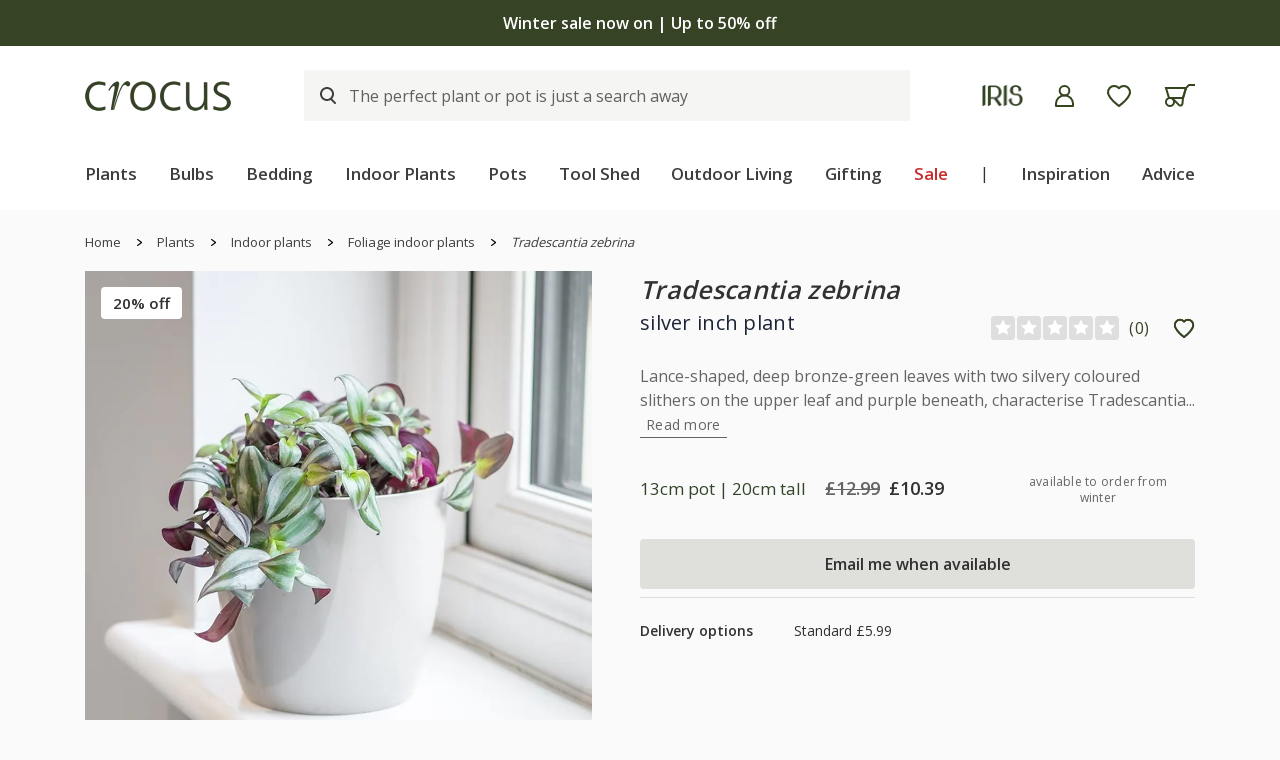

--- FILE ---
content_type: text/html; charset=utf-8
request_url: https://www.crocus.co.uk/plants/_/tradescantia-zebrina/classid.2000044137/sku.HP30000931/
body_size: 46157
content:

<!DOCTYPE html>
<html lang="en" xmlns="http://www.w3.org/1999/xhtml" xml:lang="en" xmlns:og="http://opengraphprotocol.org/schema/">
<!-- Version: 1.0.14892.0 -->
<head><title>
	Buy silver inch plant Tradescantia zebrina: £10.39 Delivery by Crocus
</title><meta http-equiv="X-UA-Compatible" content="IE=edge,chrome=1"><meta name="viewport" content="width=device-width, initial-scale=1.0, maximum-scale=5.0"><meta http-equiv="content-type" content="text/html; charset=utf-8"><meta name="google-site-verification" content="Z6AdRH5KqCbnsJu914AjwqXhS-moKeNf9H4DLmdgtvE"><meta name="p:domain_verify" content="68a9c472df1c6b11f5509d77ed5206f6"><meta name="msvalidate.01" content="3C4145F139DC7B93416D02A259DA7F0D"><meta name="format-detection" content="telephone=no"><meta property="og:site_name" content="Crocus"><link rel="icon" type="image/png" href="https://www.crocus.co.uk/favicon-96x96.png" sizes="96x96"><link rel="icon" type="image/svg+xml" href="https://www.crocus.co.uk/favicon.svg"><link rel="shortcut icon" href="https://www.crocus.co.uk/favicon.ico"><link rel="apple-touch-icon" sizes="180x180" href="https://www.crocus.co.uk/apple-touch-icon.png"><meta name="apple-mobile-web-app-title" content="Crocus"><link rel="manifest" href="https://www.crocus.co.uk/assets/js/manifest.json"><link href="//cro.crocdn.co.uk/bundles/starter?v=_vX6FzTh9Zv8QroRlFuCFYV1WJLV-lL_6A_FOOQk17Q1" rel="stylesheet">
<link rel="stylesheet" href="//cro.crocdn.co.uk/assets/affiliates/klevu/klevu-theme-earth_grove.css?v=3">

    <script type="text/javascript" src="https://www.crocus.co.uk/assets/054330956da7ba2b0fa67c61127d45513872f506001"  ></script><script src="https://code.jquery.com/jquery-3.6.0.min.js"></script>
	<script src="https://cdn.jsdelivr.net/gh/xcash/bootstrap-autocomplete@v2.3.7/dist/latest/bootstrap-autocomplete.min.js"></script>
    
    <script src="https://js.squarecdn.com/square-marketplace.js" async=""></script>
    
    <!-- Google Tag Manager -->
    <script>(function(w,d,s,l,i){w[l]=w[l]||[];w[l].push({'gtm.start':
		new Date().getTime(),event:'gtm.js'});var f=d.getElementsByTagName(s)[0],
		j=d.createElement(s),dl=l!='dataLayer'?'&l='+l:'';j.async=true;j.src=
		'https://www.googletagmanager.com/gtm.js?id='+i+dl;f.parentNode.insertBefore(j,f);
})(window, document, 'script', 'dataLayer','GTM-N2MQJD3');</script>
    <!-- End Google Tag Manager -->

    <script type="text/javascript">
	    (function ($) {
		    $(document).ready(function () {
			    try {
				    $('.site-search-box').autoComplete({
					    resolver: 'custom',
					    events: {
						    search: function(term, callback) {
							    $.getJSON('/html/SearchSuggestions.aspx', { "q": term }, callback);
						    }
					    }
				    })
					.on('autocomplete.select', function(evt, item) {
						$('.site-search-box').val(item.replace(/^[\.]+|[\.]+$/g, ''));
						$('.site-search-box').get(0).form.submit();
					});
			    } catch (e) {
				    // TODO: ADD IE7 SUPPORT
			    }

				switch($.cookie('subscribed')) {
				case '0':
					$('.join-form').addClass('error');
					$.removeCookie('subscribed', {path: '/', secure: true, domain: location.host.replace(/^www/gi, '')});
					location.hash = '#subscribedInfo';
					break;
				case '1':
					$('.join-form').addClass('subscribed');
					$.removeCookie('subscribed', {path: '/', secure: true, domain: location.host.replace(/^www/gi, '')});
					location.hash = '#subscribedInfo';
					break;
				}
		    });
	    })(jQuery);
    </script>
    <script type="text/javascript">
	    $(document).on("crocus:wheelbarrow:update", function () {
		    var qubit = $("<script><" + "/script>");
		    qubit.attr("src", "//" + window.location.host + "/html/qubit/qubit.ashx");
		    $("head").append(qubit);
	    });
	    $(document).on('crocus:wheelbarrow:additem', function(e, data) {
		    $.ajax({
				    url: data.endpoint,
				    data: {
					    brand: 'CROCUS',
					    wbadditemno: data.purchaseItemCode,
					    wbadditemnoqty: data.purchaseQuantity,
					    wbforceupdate: data.force
				    },
				    crossDomain: true,
				    dataType: 'jsonp',
				    xhrFields: {
					    withCredentials: true
				    }
			    })
			    .done(function (d) {
				    if (d.hasOwnProperty("code") && [0,2,3,4].indexOf(d.code) > -1) {
					    switch (d.code) {
					    case 2:
					    case 4:
						    window.location = '/wheelbarrow/_/';
						    break;
					    case 3:
						    if (data.redirectToWheelbarrow) {
							    window.location = '/wheelbarrow/_/';
							    break;
						    }
					    default:
						    $(document).trigger("crocus:wheelbarrow:info",
							    {
								    endpoint: data.endpoint,
								    wheelbarrowStateCode: d.code,
								    wheelbarrowStateMessage: d.message,
								    wheelbarrowQuantity: d.quantity,
								    wheelbarrowSubtotal: d.subTotal,
								    purchaseQuantity: data.purchaseQuantity,
								    purchaseItemCode: data.purchaseItemCode,
								    purchaseItemClassId: data.purchaseItemClassId,
								    purchaseItemName: data.purchaseItemName,
								    purchaseItemPrice: data.purchaseItemPrice,
								    purchaseItemUrl: data.purchaseItemUrl,
									purchaseItemImageUrl: data.purchaseItemImageUrl,
								    purchaseCommonName: data.purchaseCommonName,
									purchaseCategories: data.purchaseCategories,
								    waitForConfirmation: !data.force && [2, 4].indexOf(d.code) < 0,
									wheelbarrowItems: d.items,
							    });
						    break;
					    }
				    } else {
					    $(document)
						    .trigger("crocus:wheelbarrow:update",
							    {
								    wheelbarrowQuantity: d.quantity,
								    wheelbarrowSubtotal: d.subTotal,
								    purchaseQuantity: data.purchaseQuantity,
								    purchaseItemCode: data.purchaseItemCode,
									purchaseItemClassId: data.purchaseItemClassId,
								    purchaseItemName: data.purchaseItemName,
								    purchaseItemPrice: data.purchaseItemPrice,
								    purchaseItemUrl: data.purchaseItemUrl,
								    purchaseItemImageUrl: data.purchaseItemImageUrl,
								    purchaseCommonName: data.purchaseCommonName,
								    purchaseCategories: data.purchaseCategories,
								    hidePopupMessage: data.hidePopupMessage,
									wheelbarrowItems: d.items,
									wheelbarrowStateCode: d.code,
								    wheelbarrowStateMessage: d.message,
							    });

					    if (data.redirectToWheelbarrow) {
						    window.location = '/wheelbarrow/_/';
					    }
				    }
			    });
                
		    return false;
	    });
    </script>
    <!-- JS to show / hide mini-wheelbarrow summary and wishlist summary on mobile -->
    <script type="text/javascript">
        $(function () {
          //$('.wishlist--mobile').on('click', wishlistMobileToggle);
        });
        function wishlistMobileToggle() {
            $("#desktop-header").removeClass("cart-shown");
            $("#desktop-header").toggleClass("wishlist-shown");
            $("#mobile-header").removeClass("cart-shown");
            $("#mobile-header").toggleClass("wishlist-shown");
        }
    </script>

	<!-- Start VWO Async SmartCode -->
	<link rel="preconnect" href="https://dev.visualwebsiteoptimizer.com">
	<script type='text/javascript' id='vwoCode'>
	window._vwo_code || (function() {
	var account_id=1047214,
	version=2.1,
	settings_tolerance=2000,
	hide_element='body',
	hide_element_style = 'opacity:0 !important;filter:alpha(opacity=0) !important;background:none !important;transition:none !important;',
	/* DO NOT EDIT BELOW THIS LINE */
	f=false,w=window,d=document,v=d.querySelector('#vwoCode'),cK='_vwo_'+account_id+'_settings',cc={};try{var c=JSON.parse(localStorage.getItem('_vwo_'+account_id+'_config'));cc=c&&typeof c==='object'?c:{}}catch(e){}var stT=cc.stT==='session'?w.sessionStorage:w.localStorage;code={nonce:v&&v.nonce,use_existing_jquery:function(){return typeof use_existing_jquery!=='undefined'?use_existing_jquery:undefined},library_tolerance:function(){return typeof library_tolerance!=='undefined'?library_tolerance:undefined},settings_tolerance:function(){return cc.sT||settings_tolerance},hide_element_style:function(){return'{'+(cc.hES||hide_element_style)+'}'},hide_element:function(){if(performance.getEntriesByName('first-contentful-paint')[0]){return''}return typeof cc.hE==='string'?cc.hE:hide_element},getVersion:function(){return version},finish:function(e){if(!f){f=true;var t=d.getElementById('_vis_opt_path_hides');if(t)t.parentNode.removeChild(t);if(e)(new Image).src='https://dev.visualwebsiteoptimizer.com/ee.gif?a='+account_id+e}},finished:function(){return f},addScript:function(e){var t=d.createElement('script');t.type='text/javascript';if(e.src){t.src=e.src}else{t.text=e.text}v&&t.setAttribute('nonce',v.nonce);d.getElementsByTagName('head')[0].appendChild(t)},load:function(e,t){var n=this.getSettings(),i=d.createElement('script'),r=this;t=t||{};if(n){i.textContent=n;d.getElementsByTagName('head')[0].appendChild(i);if(!w.VWO||VWO.caE){stT.removeItem(cK);r.load(e)}}else{var o=new XMLHttpRequest;o.open('GET',e,true);o.withCredentials=!t.dSC;o.responseType=t.responseType||'text';o.onload=function(){if(t.onloadCb){return t.onloadCb(o,e)}if(o.status===200||o.status===304){_vwo_code.addScript({text:o.responseText})}else{_vwo_code.finish('&e=loading_failure:'+e)}};o.onerror=function(){if(t.onerrorCb){return t.onerrorCb(e)}_vwo_code.finish('&e=loading_failure:'+e)};o.send()}},getSettings:function(){try{var e=stT.getItem(cK);if(!e){return}e=JSON.parse(e);if(Date.now()>e.e){stT.removeItem(cK);return}return e.s}catch(e){return}},init:function(){if(d.URL.indexOf('__vwo_disable__')>-1)return;var e=this.settings_tolerance();w._vwo_settings_timer=setTimeout(function(){_vwo_code.finish();stT.removeItem(cK)},e);var t;if(this.hide_element()!=='body'){t=d.createElement('style');var n=this.hide_element(),i=n?n+this.hide_element_style():'',r=d.getElementsByTagName('head')[0];t.setAttribute('id','_vis_opt_path_hides');v&&t.setAttribute('nonce',v.nonce);t.setAttribute('type','text/css');if(t.styleSheet)t.styleSheet.cssText=i;else t.appendChild(d.createTextNode(i));r.appendChild(t)}else{t=d.getElementsByTagName('head')[0];var i=d.createElement('div');i.style.cssText='z-index: 2147483647 !important;position: fixed !important;left: 0 !important;top: 0 !important;width: 100% !important;height: 100% !important;background: white !important;display: block !important;';i.setAttribute('id','_vis_opt_path_hides');i.classList.add('_vis_hide_layer');t.parentNode.insertBefore(i,t.nextSibling)}var o=window._vis_opt_url||d.URL,s='https://dev.visualwebsiteoptimizer.com/j.php?a='+account_id+'&u='+encodeURIComponent(o)+'&vn='+version;if(w.location.search.indexOf('_vwo_xhr')!==-1){this.addScript({src:s})}else{this.load(s+'&x=true')}}};w._vwo_code=code;code.init();})();
	</script>
	<!-- End VWO Async SmartCode -->


	<!-- Start Klevu search code -->
	
	<!-- Include JS Library -->
	<script src="https://js.klevu.com/core/v2/klevu.js"></script>

	<!-- Include Search Results JS -->
	<script src="https://js.klevu.com/theme/default/v2/search-results-page.js"></script>

	<!-- Include Quick Search Theme -->
	<script src="https://js.klevu.com/theme/default/v2/quick-search.js"></script>

	<!-- Configure Klevu search -->
	<script type='text/javascript'>
		var options = {
			url: {
				landing: '/search-results/',
				protocol: 'https:',
				search: 'https://eucs34v2.ksearchnet.com/cs/v2/search' // your Klevu APIv2 Search URL + endpoint path
			},
			search: {
				minChars: 0,
                searchBoxSelector: ".my-keyword-search", // your search input selector
				fullPageLayoutEnabled: false,
				apiKey: "klevu-174231426897517974" // your Klevu JS API Key
			},
			analytics: {
				apiKey: 'klevu-174231426897517974' // your Klevu JS API Key
			}
		};
		klevu(options);
    </script>

	<!-- Klevu search customisations -->
	<script src="//cro.crocdn.co.uk/js/affiliates/crocus/responsive/klevu.js?v6"></script>
    
	<!-- Klevu script for GTM -->
    <script>
        var klevu_connectors = {
            gtm: {
                enabled: true
            }
        };
    </script>

	<script type='text/javascript'>
        $(document).ready(function () {
            $('.my-keyword-search').focus(function () {
                $('.clear-my-search').show(); // Show the clear search button when the input is focused
			});
            $('.clear-my-search').click(function () {
                $('.clear-my-search').hide(); // Hide the clear search button when it has been clicked
			});
        });
    </script>
	
	<script type="text/javascript">
		(function(c,l,a,r,i,t,y){
			c[a]=c[a]||function(){(c[a].q=c[a].q||[]).push(arguments)};
			t=l.createElement(r);t.async=1;t.src="https://www.clarity.ms/tag/"+i;
			y=l.getElementsByTagName(r)[0];y.parentNode.insertBefore(t,y);
		})(window, document, "clarity", "script", "ttq2wj53mt");
	</script>

<script type="application/ld+json">
                        {
                            "@context": "http://schema.org",
                            "@type": "VideoObject",
                            "name": "Top tips for designing a border",
                            "description": "By following a few important guidelines, it is possible to create a stunning garden border - just like a professional!",
                            "thumbnailUrl": "https://img.youtube.com/vi/8DDJWJMTCy0/default.jpg",
                            "uploadDate": "2018-11-22T08:00:00+02:00",
                            "duration": "PT3M25S",
                            "contentUrl": "https://youtu.be/8DDJWJMTCy0",
                            "embedUrl": "https://www.youtube.com/embed/8DDJWJMTCy0"
						}
                </script><script type="application/ld+json">
                        {
                            "@context": "http://schema.org",
                            "@type": "VideoObject",
                            "name": "How to grow hardy geraniums",
                            "description": "Hardy geraniums are probably the most sought after group of plants because of there diversity. Our plant doctor, Helen, talks you through how to successfully grow geraniums for yourself.",
                            "thumbnailUrl": "https://img.youtube.com/vi/KJJoCVWykPQ/default.jpg",
                            "uploadDate": "2018-07-23T08:00:00+02:00",
                            "duration": "PT2M44S",
                            "contentUrl": "https://youtu.be/KJJoCVWykPQ",
                            "embedUrl": "https://www.youtube.com/embed/KJJoCVWykPQ"
						}
                </script><script type="application/ld+json">
                        {
                            "@context": "http://schema.org",
                            "@type": "VideoObject",
                            "name": "How to keep house plants happy and healthy in winter",
                            "description": "The shorter days and lower temperatures has an impact on indoor plants, but our plant doctor Helen shows you ways of making sure your house plants stay in tip top condition.",
                            "thumbnailUrl": "https://img.youtube.com/vi/4Rj6ks5XZOc/default.jpg",
                            "uploadDate": "2018-12-18T08:00:00+02:00",
                            "duration": "PT2M59S",
                            "contentUrl": "https://youtu.be/4Rj6ks5XZOc",
                            "embedUrl": "https://www.youtube.com/embed/4Rj6ks5XZOc"
						}
                </script><script type="application/ld+json">
                        {
                            "@context": "http://schema.org",
                            "@type": "VideoObject",
                            "name": "Which houseplant?",
                            "description": "Helen gives her top tips on which house plants work best in each room of the house.",
                            "thumbnailUrl": "https://img.youtube.com/vi/J95GiZHpfik/default.jpg",
                            "uploadDate": "2016-04-26T08:00:00+02:00",
                            "duration": "PT4M04S",
                            "contentUrl": "https://youtu.be/J95GiZHpfik",
                            "embedUrl": "https://www.youtube.com/embed/J95GiZHpfik"
						}
                </script><link href="https://www.crocus.co.uk/plants/_/tradescantia-zebrina/classid.2000044137/" rel="canonical"><meta name="Description" content="Buy silver inch plant Tradescantia zebrina - A striped foliage trailing houseplant: 13cm pot | 20cm tall: £10.39 Delivery by Crocus"><meta property="fb:app_id" content="163370233700008"><meta property="og:title" content="Tradescantia zebrina - silver inch plant"><meta property="og:type" content="product"><meta property="og:url" content="https://www.crocus.co.uk/plants/_/tradescantia-zebrina/classid.2000044137/sku.hp30000931/"><meta property="og:image" content="https://img.crocdn.co.uk/images/products2/pl/20/00/04/41/pl2000044137.jpg?width=440&amp;height=440"><meta property="og:site_name" content="Crocus"><meta property="og:description" content="A striped foliage trailing houseplant"><meta property="og:email" content="info@crocus.co.uk"><meta property="og:phone_number" content="01344 578 000"><meta property="og:fax_number" content="01344 578 000">
                              <script>!function(e){var n="https://s.go-mpulse.net/boomerang/";if("False"=="True")e.BOOMR_config=e.BOOMR_config||{},e.BOOMR_config.PageParams=e.BOOMR_config.PageParams||{},e.BOOMR_config.PageParams.pci=!0,n="https://s2.go-mpulse.net/boomerang/";if(window.BOOMR_API_key="2AA7F-PVP4W-XTKND-2XWQG-S4A7H",function(){function e(){if(!r){var e=document.createElement("script");e.id="boomr-scr-as",e.src=window.BOOMR.url,e.async=!0,o.appendChild(e),r=!0}}function t(e){r=!0;var n,t,a,i,d=document,O=window;if(window.BOOMR.snippetMethod=e?"if":"i",t=function(e,n){var t=d.createElement("script");t.id=n||"boomr-if-as",t.src=window.BOOMR.url,BOOMR_lstart=(new Date).getTime(),e=e||d.body,e.appendChild(t)},!window.addEventListener&&window.attachEvent&&navigator.userAgent.match(/MSIE [67]\./))return window.BOOMR.snippetMethod="s",void t(o,"boomr-async");a=document.createElement("IFRAME"),a.src="about:blank",a.title="",a.role="presentation",a.loading="eager",i=(a.frameElement||a).style,i.width=0,i.height=0,i.border=0,i.display="none",o.appendChild(a);try{O=a.contentWindow,d=O.document.open()}catch(_){n=document.domain,a.src="javascript:var d=document.open();d.domain='"+n+"';void 0;",O=a.contentWindow,d=O.document.open()}if(n)d._boomrl=function(){this.domain=n,t()},d.write("<bo"+"dy onload='document._boomrl();'>");else if(O._boomrl=function(){t()},O.addEventListener)O.addEventListener("load",O._boomrl,!1);else if(O.attachEvent)O.attachEvent("onload",O._boomrl);d.close()}function a(e){window.BOOMR_onload=e&&e.timeStamp||(new Date).getTime()}if(!window.BOOMR||!window.BOOMR.version&&!window.BOOMR.snippetExecuted){window.BOOMR=window.BOOMR||{},window.BOOMR.snippetStart=(new Date).getTime(),window.BOOMR.snippetExecuted=!0,window.BOOMR.snippetVersion=14,window.BOOMR.url=n+"2AA7F-PVP4W-XTKND-2XWQG-S4A7H";var i=document.currentScript||document.getElementsByTagName("script")[0],o=i.parentNode,r=!1,d=document.createElement("link");if(d.relList&&"function"==typeof d.relList.supports&&d.relList.supports("preload")&&"as"in d)window.BOOMR.snippetMethod="p",d.href=window.BOOMR.url,d.rel="preload",d.as="script",d.addEventListener("load",e),d.addEventListener("error",function(){t(!0)}),setTimeout(function(){if(!r)t(!0)},3e3),BOOMR_lstart=(new Date).getTime(),o.appendChild(d);else t(!1);if(window.addEventListener)window.addEventListener("load",a,!1);else if(window.attachEvent)window.attachEvent("onload",a)}}(),"".length>0)if(e&&"performance"in e&&e.performance&&"function"==typeof e.performance.setResourceTimingBufferSize)e.performance.setResourceTimingBufferSize();!function(){if(BOOMR=e.BOOMR||{},BOOMR.plugins=BOOMR.plugins||{},!BOOMR.plugins.AK){var n=""=="true"?1:0,t="",a="amidbfyx24f6m2lnanva-f-455042bcf-clientnsv4-s.akamaihd.net",i="false"=="true"?2:1,o={"ak.v":"39","ak.cp":"931567","ak.ai":parseInt("596766",10),"ak.ol":"0","ak.cr":9,"ak.ipv":4,"ak.proto":"h2","ak.rid":"af1c8602","ak.r":48121,"ak.a2":n,"ak.m":"dscb","ak.n":"essl","ak.bpcip":"3.16.48.0","ak.cport":33492,"ak.gh":"23.62.38.230","ak.quicv":"","ak.tlsv":"tls1.3","ak.0rtt":"","ak.0rtt.ed":"","ak.csrc":"-","ak.acc":"","ak.t":"1768751978","ak.ak":"hOBiQwZUYzCg5VSAfCLimQ==Yd11OPM27OK8hojCvcgHIDIlliJ2cQo2ftK1yTLh9p84mUIJDl+59o4sF/TKCLoXH0HgCc3D+iKjwskLxXRNELXrFxbd7tIxpgQz9/OcBnkaEoZElRTvFo7wUw3j6sw55pz6UJbfoGlbLwLjw/jnlgD3DBFEuz7z3zA0x2/G2arAyqJBuA7yho0RYdKYJoGcHGKKnbGu1UXYnO21bwv2vCPCOiRgj231AtNmXaAegYFJxvp4L+7gAmPeeW+5FLWst5QJ/FR2MPo3Eyg5KSdwDrK7Ay7tXabau9uk11raJoQPy0iwNZnerqiHOPDSUavP+Z5+H9n4i8BenkAufemPV32VEUEuySRvFpYxbcHTUgrj1s43f/SC9DWMUP9oiRdRwn3c7cyXpw5eA4rZegMfUYRFKfH4uJ32w85kNH6DbBY=","ak.pv":"31","ak.dpoabenc":"","ak.tf":i};if(""!==t)o["ak.ruds"]=t;var r={i:!1,av:function(n){var t="http.initiator";if(n&&(!n[t]||"spa_hard"===n[t]))o["ak.feo"]=void 0!==e.aFeoApplied?1:0,BOOMR.addVar(o)},rv:function(){var e=["ak.bpcip","ak.cport","ak.cr","ak.csrc","ak.gh","ak.ipv","ak.m","ak.n","ak.ol","ak.proto","ak.quicv","ak.tlsv","ak.0rtt","ak.0rtt.ed","ak.r","ak.acc","ak.t","ak.tf"];BOOMR.removeVar(e)}};BOOMR.plugins.AK={akVars:o,akDNSPreFetchDomain:a,init:function(){if(!r.i){var e=BOOMR.subscribe;e("before_beacon",r.av,null,null),e("onbeacon",r.rv,null,null),r.i=!0}return this},is_complete:function(){return!0}}}}()}(window);</script></head>
<body id="results_plants" class="green">
    <!-- Google Tag Manager (noscript) -->
    <noscript><iframe src="https://www.googletagmanager.com/ns.html?id=GTM-N2MQJD3" height="0" width="0" style="display:none;visibility:hidden"></iframe></noscript>
    <!-- End Google Tag Manager (noscript) -->
    <!-- Begin Content -->
    <!-- HEADERS -->
	

	
    <nav id="desktop-header" class="navbar navbar-expand-lg navbar-light bg-white sticky">
		<div class="d-none d-lg-block">
			<!-- promotion banner -->

<script>
    $(document).ready(function () {
        $('.buttonCopyCodeIdExtra10').click(function () {
            $(this).html('Code copied');
            $('.buttonCopyCodeIdGift15').html('Copy code');
        });
        $('.buttonCopyCodeIdGift15').click(function () {
            $(this).html('Code copied');
            $('.buttonCopyCodeIdExtra10').html('Copy code');
        });
    });
	function buttonCopyCode(copyCode) {

		// Copy the promotion code to the clipboard
		navigator.clipboard.writeText(copyCode);
	}
</script>



<!-- Rotational banner starts -->
<div class="promotional-banner promotional-banner-dark-background">
    <div class="section-wrapper in-story-container">
        <div class="row align-items-center">
            <div class="owl-carousel owl-theme spend-save-promo-banner">
                <div class="item">
                    <p><a href="/sale/" title="Winter sale now on | Up to 50% off">Winter sale now on | Up to 50% off</a></p>
                </div>
                <div class="item">
                    <p><a href="/search/_/search.-/vid.3901/" title="Winter sale | New lines added">Winter sale | New lines added</a></p>
                </div>
            </div>
        </div>
    </div>
</div>
<!-- Rotational banner ends -->

		</div>
        <div class="container">
            <div class="header__align ">
                <div class="header__align--left">
                    <a class="navbar-brand" href="/" title="Crocus">
                        <img src="//img.crocdn.co.uk/images/affiliates/crocus/assets/crocuslogo@2x.png" alt="Crocus" class="img--block" width="292" height="60">
                    </a>
                </div>
                <div class="header__align--center">
                    
					<div id="site-keyword-search"><form action="#" class="form-inline custome__search my-2 my-lg-0"><input id="my-search" class="my-keyword-search form-control klevu-search" name="q" type="search" placeholder="The perfect plant or pot is just a search away"><input id="clear-my-search" class="clear-my-search" type="reset" value="X" alt="Clear" style="display: none;"></form></div>
					
                </div>
                <div class="header__align--right">
                    <ul class="navbar-nav mr-auto mb-0">
                        <li class="nav-item">
                            <a class="nav-link" href="/iris/" title="Iris">
                                <img src="//img.crocdn.co.uk/images/affiliates/crocus/assets/IRISLogo@2x.png" alt="iris" class="img--block" width="84" height="44">
                            </a>
                        </li>
                        <li class="nav-item">
                            <a class="nav-link icons" href="/myaccount/" title="My account">
                                <img src="//img.crocdn.co.uk/images/affiliates/crocus/assets/svg/Account.svg" alt="My Account" class="img--block" width="19" height="22">
                            </a>
                        </li>
                        <li class="nav-item position-relative wishlist open">
                            <a class="nav-link save__wishlist" href="/mywishlist/" title="My Wishlist">
                                <img src="//img.crocdn.co.uk/images/affiliates/crocus/assets/svg/Saved.svg" alt="Wish-list" class="img--block" width="26" height="24">
                            </a>
                        </li>
                        <li class="nav-item position-relative carts open">
                            <a class="nav-link save__carts" href="/wheelbarrow/_/" title="My Wheelbarrow">
                                <img src="//img.crocdn.co.uk/images/affiliates/crocus/assets/svg/Wheelbarrow.svg" alt="My wheelbarrow" class="img--block" width="31" height="23">
                            </a>
							
	                            <div id="mini-wheelbarrow-summary" class="cart__dropdown visible-dropdown">
                                    <div class="mini-wheelbarrow-spinner">
                                        <img src="//img.crocdn.co.uk/images/affiliates/crocus/assets/svg/wheelbarrow-spinner.svg" alt="loading" width="200" height="200">
                                    </div>
	                            </div>
	                        
                        </li>
                    </ul>
                </div>
            </div>

            <div class="header__menu d-none d-lg-block">
    <ul class="navbar-nav mb-0">
        <li class="nav-item dropdown megamenu-li dmenu">
            <a class="nav-link dropdown-toggle disabled" href="/plants/" title="Plants" id="dropdown01" aria-haspopup="true" aria-expanded="false">Plants</a>
            <div class="dropdown-menu megamenu sm-menu" aria-labelledby="dropdown01">
                <div class="container">
                    <div class="row">
                        <div class="col-md-3 second-menu">
                            <a href="/plants/_/numitems.100/canorder.1/">
                                <h3>Plants by type</h3>
                            </a>
                            <ul class="second-level">
                                <li class="nav-item"><a class="nav-link" href="/plants/_/perennials/plcid.2/" title="Perennials"> Perennials </a></li>
                                <li class="nav-item"><a class="nav-link" href="/plants/_/shrubs/plcid.1/" title="Shrubs"> Shrubs </a></li>
                                <li class="nav-item"><a class="nav-link" href="/plants/_/climbers/plcid.15/" title="Climbers"> Climbers </a></li>
                                <li class="nav-item"><a class="nav-link" href="/plants/_/bulbs/plcid.325/" title="Bulbs"> Bulbs </a></li>
                                <li class="nav-item"><a class="nav-link" href="/plants/_/bedding-plants/plcid.431/vid.1838/" title="Bedding"> Bedding </a></li>
                                <li class="nav-item"><a class="nav-link" href="/plants/_/grasses/plcid.310/" title="Grasses"> Grasses </a></li>
                                <li class="nav-item"><a class="nav-link" href="/plants/_/ferns/plcid.309/" title="Ferns"> Ferns </a></li>
                                <li class="nav-item"><a class="nav-link" href="/plants/_/roses/plcid.8/" title="Roses"> Roses </a></li>
                                <li class="nav-item"><a class="nav-link" href="/plants/_/fruit/plcid.24/" title="Fruit"> Fruit </a></li>
                                <li class="nav-item"><a class="nav-link" href="/plants/_/herbs/plcid.23/" title="Herbs"> Herbs </a></li>
                                <li class="nav-item"><a class="nav-link" href="/plants/_/large-shrubs-for-instant-impact/plcid.28/" title="Mature shrubs"> Mature shrubs </a></li>
                                <li class="nav-item"><a class="nav-link" href="/plants/_/vegetables/plcid.379/" title="Vegetables"> Vegetables </a></li>
                                <li class="nav-item"><a class="nav-link" href="/plants/_/trees/plcid.7/" title="Trees"> Trees </a></li>
                                <li class="nav-item browse-view"><a class="browse-link" href="/plants/_/plcid.29/" title="Shop all plants"> Shop all plants </a></li>
                            </ul>
                        </div>
                        <div class="col-md-3 second-menu">
                            <h3>Seasonal plants</h3>
                            <ul class="second-level">
                                <li class="nav-item"><a class="nav-link" href="/plants/_/vid.1197/" title="New plants">New plants</a></li>
                                <li class="nav-item"><a class="nav-link" href="/plants/_/plcid.29/vid.4024/" title="Winter interest">Winter interest</a></li>
                                <li class="nav-item"><a class="nav-link" href="/plants/_/plcid.29/vid.3926/" title="Bare root plants">Bare root plants</a></li>
                                <li class="nav-item"><a class="nav-link" href="/plants/_/shrubs/camellia/plcid.1/plcid.1395/" title="Camellia">Camellia</a></li>
                                <li class="nav-item"><a class="nav-link" href="/plants/_/shrubs/rhododendrons/plcid.1/plcid.1403/" title="Rhododendron">Rhododendron</a></li>
                                <li class="nav-item"><a class="nav-link" href="/plants/_/shrubs/magnolia/plcid.1/plcid.1402/" title="Magnolia">Magnolia</a></li>
                                <li class="nav-item"><a class="nav-link" href="/plants/_/hedging/plcid.30/" title="Hedging">Hedging</a></li>
                                <li class="nav-item"><a class="nav-link" href="/plants/_/seeds/plcid.294/" title="Seeds">Seeds</a></li>
                            </ul>
                            <div class="second-menu mt-3">
                                <h3>Flowering month</h3>
                                <ul class="second-level">
                                    <li class="nav-item"><a class="nav-link" href="/plants/_/plcid.29/vid.1/" title="January">January</a></li>
                                    <li class="nav-item"><a class="nav-link" href="/plants/_/plcid.29/vid.78/" title="February">February</a></li>
                                    <li class="nav-item"><a class="nav-link" href="/plants/_/plcid.29/vid.79/" title="March">March</a></li>
                                </ul>
                            </div>
                        </div>
                        <div class="col-md-3 ">
                            <div class="second-menu">
                                <h3 class="offers-color">Sale</h3>
                                <ul class="second-level">
                                    <li class="nav-item"><a class="nav-link" href="/plants/_/plcid.29/vid.4037/" title="Shop all"><b>Shop all</b></a></li>
                                    <li class="nav-item"><a class="nav-link" href="/plants/_/plcid.29/vid.4039/" title="Shrubs">Shrubs</a></li>
                                    <li class="nav-item"><a class="nav-link" href="/plants/_/plcid.29/vid.4042/" title="Perennials">Perennials</a></li>
                                    <li class="nav-item"><a class="nav-link" href="/plants/_/plcid.29/vid.4038/" title="Climbers">Climbers</a></li>
                                    <li class="nav-item"><a class="nav-link" href="/plants/_/trees/plcid.7/vid.4044/" title="Trees">Trees</a></li>
                                    <li class="nav-item"><a class="nav-link" href="/plants/_/plcid.29/vid.3682/" title="Indoor plants">Indoor plants</a></li>
                                    <li class="nav-item"><a class="nav-link" href="/plants/_/plcid.29/vid.4040/" title="Ferns & grasses">Ferns & grasses</a></li>
                                    <li class="nav-item"><a class="nav-link" href="/plants/_/herbs/plcid.23/vid.4044/" title="Herbs">Herbs</a></li>
                                    <li class="nav-item"><a class="nav-link" href="/plants/_/plcid.29/vid.4043/" title="Bedding plants">Bedding plants</a></li>
                                    <li class="nav-item"><a class="nav-link" href="/plants/_/plcid.29/vid.4045/" title="Conifers, hedging & bamboo">Conifers, hedging & bamboo</a></li>
                                    <li class="nav-item"><a class="nav-link" href="/plants/_/fruit/plcid.24/vid.4044/" title="Fruit">Fruit</a></li>

                                    <!-- <li class="nav-item">
                                        <p>
                                            <br />*selected lines
                                        </p>
                                    </li> -->
                                </ul>
                            </div>
                            <!-- <div class="second-menu mt-3">
                                <h3 class="offers-color">Offers</h3>
                                <ul class="second-level">
                                    <li class="nav-item"><a class="nav-link" href="/plants/_/plcid.29/vid.3926/" title="Bare root plants: 20% off">Bare root plants: 20% off</a></li>
                                    <li class="nav-item"><a class="nav-link" href="/plants/_/house-plants/foliage-house-plants/plcid.20/plcid.285/" title="Indoor foliage: 10% off">Indoor foliage: 10% off</a></li>
                                    <li class="nav-item"><a class="nav-link" href="/plants/_/seeds/plcid.294/" title="Seeds: 20% off">Seeds: 20% off</a></li>
                                    <li class="nav-item"><a class="nav-link" href="/plants/_/plcid.29/vid.2866/" title="Multibuy: up to 30% off">Multibuy: up to 30% off</a></li>
                                </ul>
                            </div> -->
                        </div>
                        <!-- promo offers starts -->
                        <div class="col-md-3">
                            <a href="/plants/_/plcid.29/vid.3642/" title="Plants">
                                <div class="cards mt-3">
                                    <div class="offer__card">
                                        <p class="offer--text">Up to 50% off</p>
                                    </div>
                                    <div class="cards__img">
                                        <img src="https://img.crocdn.co.uk/images/affiliates/image-archive/merch/2025/52/menu/menu_winter_sale_1000x1000_v1.jpg" class="img--block" alt="Plants" width="440" height="440">
                                    </div>
                                    <div class="cards__overlay">
                                        <div class="cards__content">
                                            <p class="cards__content--subheading">Winter sale</p>
                                            <h3 class="cards__content--heading link">Plants</h3>
                                        </div>
                                    </div>
                                </div>
                            </a>
                            <a href="/plants/_/bulbs/plcid.325/vid.1799/" title="Summer bulbs">
                                <div class="cards mt-3">
                                    <div class="offer__card">
                                        <p class="offer--text">10% off</p>
                                    </div>
                                    <div class="cards__img">
                                        <img src="https://img.crocdn.co.uk/images/affiliates/image-archive/merch/2026/03/menu/menu_summer_bulbs_1000x1000_v1.jpg" class="img--block" alt="Summer bulbs" width="440" height="440">
                                    </div>
                                    <div class="cards__overlay">
                                        <div class="cards__content">
                                            <p class="cards__content--subheading">Early bird</p>
                                            <h3 class="cards__content--heading link">Summer bulbs</h3>
                                        </div>
                                    </div>
                                </div>
                            </a>
                        </div>
                        <!-- promo offers ends -->
                    </div>
                </div>
            </div>
        </li>

        <li class="nav-item dropdown megamenu-li dmenu">
            <a class="nav-link dropdown-toggle disabled" href="/bulbs/" title="Bulbs" id="dropdown02" aria-haspopup="true" aria-expanded="false">Bulbs</a>
            <div class="dropdown-menu megamenu sm-menu" aria-labelledby="dropdown02">
                <div class="container">
                    <div class="row">
                        <div class="col-md-3 second-menu">
                            <h3>Bulbs by type</h3>
                            <ul class="second-level">
                                <li class="nav-item"><a class="nav-link" href="/plants/_/bulbs/dahlias/plcid.325/plcid.372/" title="Dahlias"> Dahlias </a></li>
                                <li class="nav-item"><a class="nav-link" href="/plants/_/bulbs/bulb-collections/plcid.325/plcid.373/vid.4003/" title="Bulb collections"> Bulb collections </a></li>
                                <li class="nav-item"><a class="nav-link" href="/plants/_/bulbs/paeonia-tubers/plcid.325/plcid.1550/" title="Peonies"> Peonies </a></li>
                                <li class="nav-item"><a class="nav-link" href="/plants/_/bulbs/lily-bulbs/plcid.325/plcid.760/" title="Lilies"> Lilies </a></li>
                                <li class="nav-item"><a class="nav-link" href="/plants/_/bulbs/crocosmia-bulbs/plcid.325/plcid.375/" title="Crocosmias"> Crocosmias </a></li>
                                <li class="nav-item"><a class="nav-link" href="/plants/_/bulbs/gladioli-bulbs/plcid.325/plcid.340/" title="Gladioli"> Gladioli </a></li>
                                <li class="nav-item"><a class="nav-link" href="/plants/_/bulbs/begonia-bulbs/plcid.325/plcid.374/" title="Begonias"> Begonias </a></li>
                                <li class="nav-item"><a class="nav-link" href="/plants/_/bulbs/iris-bulbs/plcid.325/plcid.1210/" title="Irises"> Irises </a></li>
                                <li class="nav-item"><a class="nav-link" href="/plants/_/bulbs/canna-bulbs/plcid.325/plcid.1342/" title="Cannas"> Cannas </a></li>
                                <li class="nav-item"><a class="nav-link" href="/plants/_/bulbs/potted-bulbs-%2F-in-the-green/plcid.325/plcid.1573/" title="Potted bulbs"> Potted bulbs </a></li>
                                <!-- <li class="nav-item"><a class="nav-link" href="/plants/_/bulbs/plcid.325/vid.1798/" title="Spring bulbs"> Spring bulbs </a></li> -->
                                <li class="nav-item browse-view"><a class="browse-link" href="/plants/_/bulbs/plcid.325/" title="Shop all bulbs"> Shop all bulbs </a></li>
                            </ul>
                        </div>
                        <div class="col-md-3 ">
                            <div class="second-menu">
                                <h3>Flower colour</h3>
                                <ul class="second-level">
                                    <li class="nav-item"><a class="nav-link" href="/plants/_/bulbs/plcid.325/vid.13/" title="Pink">Pink</a></li>
                                    <li class="nav-item"><a class="nav-link" href="/plants/_/bulbs/plcid.325/vid.14/" title="Red">Red</a></li>
                                    <li class="nav-item"><a class="nav-link" href="/plants/_/bulbs/plcid.325/vid.20/" title="Orange">Orange</a></li>
                                    <li class="nav-item"><a class="nav-link" href="/plants/_/bulbs/plcid.325/vid.12/" title="White">White</a></li>
                                    <li class="nav-item"><a class="nav-link" href="/plants/_/bulbs/plcid.325/vid.15/" title="Purple">Purple</a></li>
                                    <li class="nav-item"><a class="nav-link" href="/plants/_/bulbs/plcid.325/vid.19/" title="Yellow">Yellow</a></li>
                                </ul>
                            </div>
                            <div class="second-menu mt-3">
                                <h3>Planting essentials</h3>
                                <ul class="second-level">
                                    <li class="nav-item"><a class="nav-link" href="/products/_/the-tool-shed/garden-tools/plcid.767/plcid.778/vid.2806/" title="Planting tools">Planting tools</a></li>
                                    <li class="nav-item"><a class="nav-link" href="/products/_/the-tool-shed/plcid.767/vid.1811/" title="Planting kit">Planting kit</a></li>
                                </ul>
                            </div>
                        </div>

                        <!-- <div class="col-md-3 second-menu">
                            <h3>Planting essentials</h3>
                            <ul class="second-level">
                                <li class="nav-item"><a class="nav-link" href="/products/_/the-tool-shed/garden-tools/plcid.767/plcid.778/vid.2806/" title="Planting tools"> Planting tools </a></li>
                                <li class="nav-item"><a class="nav-link" href="/products/_/the-tool-shed/plcid.767/vid.1811/" title="Planting kit"> Planting kit </a></li>
                            </ul>
                        </div> -->

                        <!-- <div class="col-md-3 "></div> -->

                        <!-- promo offer starts -->
                        <div class="col-md-3">
                            <a href="/plants/_/bulbs/plcid.325/vid.1799/" title="Summer bulbs">
                                <div class="cards mt-3">
                                    <div class="offer__card">
                                        <p class="offer--text">10% off</p>
                                    </div>
                                    <div class="cards__img">
                                        <img src="https://img.crocdn.co.uk/images/affiliates/image-archive/merch/2026/03/menu/menu_summer_bulbs_1000x1000_v1.jpg" class="img--block" alt="Summer bulbs" width="440" height="440">
                                    </div>
                                    <div class="cards__overlay">
                                        <div class="cards__content">
                                            <p class="cards__content--subheading">Early bird</p>
                                            <h3 class="cards__content--heading link">Summer bulbs</h3>
                                        </div>
                                    </div>
                                </div>
                            </a>
                        </div>
                        <div class="col-md-3">
                            <a href="/plants/_/bulbs/bulb-collections/plcid.325/plcid.373/" title="Bulb collections">
                                <div class="cards mt-3">
                                    <div class="offer__card">
                                        <p class="offer--text">2+1 free selected</p>
                                    </div>
                                    <div class="cards__img">
                                        <img src="https://img.crocdn.co.uk/images/products2/pl/20/00/05/21/pl2000052133.jpg" class="img--block" alt="Bulb collections" width="440" height="440">
                                    </div>
                                    <div class="cards__overlay">
                                        <div class="cards__content">
                                            <p class="cards__content--subheading">New season</p>
                                            <h3 class="cards__content--heading link">Bulb collections</h3>
                                        </div>
                                    </div>
                                </div>
                            </a>
                        </div>
                        <!-- promo offer ends -->
                    </div>
                </div>
            </div>
        </li>

        <li class="nav-item dropdown megamenu-li dmenu">
            <a class="nav-link dropdown-toggle disabled" href="/bedding-plants/" title="Bedding" id="dropdown02" aria-haspopup="true" aria-expanded="false">Bedding</a>
            <div class="dropdown-menu megamenu sm-menu" aria-labelledby="dropdown02">
                <div class="container">
                    <div class="row">
                        <div class="col-md-3 second-menu">
                            <h3>Bedding by type</h3>
                            <ul class="second-level">
                                <li class="nav-item"><a class="nav-link" href="/plants/_/bedding-plants/plcid.431/vid.1838/" title="Autumn bedding"> Autumn bedding </a></li>
                                <li class="nav-item"><a class="nav-link" href="/plants/_/bedding-plants/easyplanters/plcid.431/plcid.1524/" title="Easy planters"> Easy planters </a></li>
                                <li class="nav-item"><a class="nav-link" href="/plants/_/bedding-plants/mini-seedlings/plcid.431/plcid.1600/" title="Mini seedlings"> Mini seedlings </a></li>
                                <!-- <li class="nav-item"><a class="nav-link" href="/plants/_/bedding-plants/plcid.431/vid.3494/" title="Petunia"> Petunia </a></li>
                                <li class="nav-item"><a class="nav-link" href="/plants/_/bedding-plants/plcid.431/vid.1837/vid.3978/" title="Calibrachoas"> Calibrachoas </a></li> -->
                                <li class="nav-item browse-view"><a class="browse-link" href="/plants/_/bedding-plants/plcid.431/vid.1838/" title="Shop all bedding"> Shop all bedding </a></li>
                            </ul>
                        </div>
                        <div class="col-md-3 ">
                            <div class="second-menu">
                                <h3>By colour</h3>
                                <ul class="second-level">
                                    <li class="nav-item"><a class="nav-link" href="/plants/_/bedding-plants/plcid.431/vid.218/" title="Colourful collections">Colourful collections</a></li>
                                    <li class="nav-item"><a class="nav-link" href="/plants/_/bedding-plants/plcid.431/vid.13/" title="Pink">Pink</a></li>
                                    <li class="nav-item"><a class="nav-link" href="/plants/_/bedding-plants/plcid.431/vid.1837/" title="White">White</a></li>
                                    <li class="nav-item"><a class="nav-link" href="/plants/_/bedding-plants/plcid.431/vid.15/" title="Purple">Purple</a></li>
                                    <li class="nav-item"><a class="nav-link" href="/plants/_/bedding-plants/plcid.431/vid.14/" title="Red">Red</a></li>
                                    <li class="nav-item"><a class="nav-link" href="/plants/_/bedding-plants/plcid.431/vid.20/" title="Orange">Orange</a></li>
                                    <li class="nav-item"><a class="nav-link" href="/plants/_/bedding-plants/plcid.431/vid.16/" title="Blue">Blue</a></li>
                                </ul>
                            </div>
                        </div>
                        <div class="col-md-3 ">
                            <div class="second-menu">
                                <h3>Planting tools</h3>
                                <ul class="second-level">
                                    <li class="nav-item"><a class="nav-link" href="/products/_/vid.3958/" title="Seedling kit">Seedling kit</a></li>
                                    <li class="nav-item"><a class="nav-link" href="/products/_/the-tool-shed/pots-containers/plcid.767/plcid.790/vid.338/" title="Outdoor pots">Outdoor pots</a></li>
                                    <li class="nav-item"><a class="nav-link" href="/products/_/the-tool-shed/pots-containers/hanging-baskets-hanging-pots/plcid.767/plcid.790/plcid.787/vid.338/" title="Hanging baskets & accessories">Hanging baskets & accessories</a></li>
                                </ul>
                            </div>
                        </div>
                        <!-- promo offer starts -->
                        <div class="col-md-3">
                            <a href="/plants/_/bedding-plants/garden-ready-size/plcid.431/plcid.1525/vid.1838/" title="Garden ready size">
                                <div class="cards mt-3">

                                    <div class="offer__card">
                                        <p class="offer--text">2+1 free selected</p>
                                    </div>

                                    <div class="cards__img">
                                        <img src="https://img.crocdn.co.uk/images/products2/pl/20/00/05/22/pl2000052271.jpg" class="img--block" alt="Garden ready size" width="440" height="440">
                                    </div>
                                    <div class="cards__overlay">
                                        <div class="cards__content">
                                            <p class="cards__content--subheading">New season</p>
                                            <h3 class="cards__content--heading link">Garden ready size</h3>
                                        </div>
                                    </div>
                                </div>
                            </a>
                            <!-- <a href="/plants/_/bulbs/bulb-collections/plcid.325/plcid.373/vid.1799/" title="Bulb collections">
                                <div class="cards mt-3">

                                    <div class="offer__card">
                                        <p class="offer--text">2+1 free selected</p>
                                    </div>

                                    <div class="cards__img">
                                        <img src="https://img.crocdn.co.uk/images/affiliates/image-archive/merch/2025/06/menu/menu_summer_bulbs_w06_1000x1000_v1.jpg" class="img--block" alt="Bulb collections" width="440" height="440" />
                                    </div>
                                    <div class="cards__overlay">
                                        <div class="cards__content">
                                            <p class="cards__content--subheading">New season</p>
                                            <h3 class="cards__content--heading link">Bulb collections</h3>
                                        </div>
                                    </div>
                                </div>
                            </a> -->
                        </div>
                        <!-- promo offer ends -->
                    </div>
                </div>
            </div>
        </li>

        <li class="nav-item dropdown megamenu-li dmenu">
            <a class="nav-link dropdown-toggle disabled" href="/indoor-plants/" title="Indoor Plants" id="dropdown03" aria-haspopup="true" aria-expanded="false">Indoor Plants</a>
            <div class="dropdown-menu megamenu sm-menu" aria-labelledby="dropdown03">
                <div class="container">
                    <div class="row">
                        <div class="col-md-3 second-menu">
                            <div class="second-menu">
                                <h3>Collections</h3>
                                <ul class="second-level">
                                    <li class="nav-item"><a class="nav-link" href="/plants/_/house-plants/orchids/plcid.20/plcid.1284/vid.4022/" title="Orchids under £50"> Orchids under £50 </a></li>
                                    <li class="nav-item"><a class="nav-link" href="/plants/_/house-plants/orchids/plcid.20/plcid.1284/vid.4021/" title="Luxury orchids"> Luxury orchids </a></li>
                                    <li class="nav-item"><a class="nav-link" href="/plants/_/indoor-plants/plcid.20/vid.230/" title="Scented houseplants"> Scented houseplants </a></li>
                                    <li class="nav-item"><a class="nav-link" href="/plants/_/house-plants/flowering-house--plants/plcid.20/plcid.284/" title="All flowering"> All flowering </a></li>
                                    <li class="nav-item"><a class="nav-link" href="/plants/_/house-plants/foliage-house-plants/plcid.20/plcid.285/" title="All foliage"> All foliage </a></li>
                                    <li class="nav-item browse-view"><a class="browse-link" href="/plants/_/indoor-plants/plcid.20/" title="Shop all indoor plants"> Shop all indoor plants </a></li>
                                </ul>
                            </div>
                            <div class="second-menu mt-3">
                                <h3>By feature</h3>
                                <ul class="second-level">
                                    <li class="nav-item"><a class="nav-link" href="/plants/_/indoor-plants/easy-to-care-for-indoor-plants/plcid.20/plcid.1570/" title="Easy care"> Easy care </a></li>
                                    <li class="nav-item"><a class="nav-link" href="/plants/_/indoor-plants/air-purifying-indoor-plants/plcid.20/plcid.1311/" title="Air purifying"> Air purifying </a></li>
                                </ul>
                            </div>
                        </div>
                        <div class="col-md-3 second-menu">
                            <h3>By type</h3>
                            <ul class="second-level">
                                <li class="nav-item"><a class="nav-link" href="/plants/_/indoor-plants/indoor-fern-plants/plcid.20/plcid.1479/" title="Ferns"> Ferns </a></li>
                                <li class="nav-item"><a class="nav-link" href="/plants/_/indoor-plants/palm-plants/plcid.20/plcid.1480/" title="Palms"> Palms </a></li>
                                <li class="nav-item"><a class="nav-link" href="/plants/_/house-plants/orchids/plcid.20/plcid.1284/" title="Orchids"> Orchids </a></li>
                                <li class="nav-item"><a class="nav-link" href="/plants/_/indoor-plants/trailing-hanging-plants/plcid.20/plcid.1340/" title="Hanging & trailing"> Hanging & trailing </a></li>
                                <li class="nav-item"><a class="nav-link" href="/plants/_/indoor-plants/terrarium-plants/plcid.20/plcid.715/" title="Terrarium"> Terrarium </a></li>
                                <li class="nav-item"><a class="nav-link" href="/plants/_/indoor-plants/carnivorous-plants---fly-traps/plcid.20/plcid.1481/" title="Carnivorous"> Carnivorous </a></li>
                            </ul>
                            <div class="second-menu mt-3">
                                <h3>By size</h3>
                                <ul class="second-level">
                                    <li class="nav-item"><a class="nav-link" href="/plants/_/house-plants/office--%2F-large-house-plants/plcid.20/plcid.1285/" title="Large & tall"> Large & tall </a></li>
                                    <li class="nav-item"><a class="nav-link" href="/plants/_/house-plants/flowering-house--plants/plcid.20/plcid.284/" title="Small"> Small </a></li>
                                    <li class="nav-item"><a class="nav-link" href="/plants/_/house-plants/plcid.20/vid.2641/" title="Table top"> Table top </a></li>
                                </ul>
                            </div>
                        </div>
                        <div class="col-md-3 ">
                            <div class="second-menu">
                                <!-- <h3>By light</h3>
                                <ul class="second-level">
                                    <li class="nav-item"><a class="nav-link" href="/plants/_/house-plants/plcid.20/vid.167/" title="Light shade"> Light shade </a></li>
                                    <li class="nav-item"><a class="nav-link" href="/plants/_/house-plants/plcid.20/vid.11/" title="Shade"> Shade </a></li>
                                    <li class="nav-item"><a class="nav-link" href="/plants/_/house-plants/plcid.20/vid.2948/" title="Sun"> Sun </a></li>
                                </ul> -->
                                <h3>Pots & accessories</h3>
                                <ul class="second-level">
                                    <li class="nav-item"><a class="nav-link" href="/products/_/the-tool-shed/pots-containers/plcid.767/plcid.790/vid.1797/vid.337/" title="New indoor pots"> New indoor pots </a></li>
                                    <li class="nav-item"><a class="nav-link" href="/products/_/the-tool-shed/pots-containers/plcid.767/plcid.790/vid.1068/vid.337/" title="Crocus collection"> Crocus collection </a></li>
                                    <li class="nav-item"><a class="nav-link" href="/products/_/the-tool-shed/pots-containers/pots/plcid.767/plcid.790/plcid.1324/vid.337/" title="Indoor plant pots"> Indoor plant pots </a></li>
                                    <li class="nav-item"><a class="nav-link" href="/products/_/the-tool-shed/orchid-pots-care/plcid.767/plcid.1709/" title="Orchid pots & care"> Orchid pots &amp; care </a></li>
                                    <li class="nav-item"><a class="nav-link" href="/products/_/the-tool-shed/pots-containers/terrariums/plcid.767/plcid.790/plcid.1327/" title="Terrariums & accessories"> Terrariums &amp; accessories </a></li>
                                    <li class="nav-item"><a class="nav-link" href="/products/_/the-tool-shed/pots-containers/pot-accessories/plcid.767/plcid.790/plcid.1245/vid.337/" title="Trays & accessories"> Trays &amp; accessories </a></li>
                                    <li class="nav-item"><a class="nav-link" href="/products/_/the-tool-shed/indoor-plant-essentials/plcid.767/plcid.1562/" title="Indoor plant care"> Indoor plant care </a></li>
                                    <li class="nav-item"><a class="nav-link" href="/products/_/the-tool-shed/pots-containers/hanging-baskets-hanging-pots/plcid.767/plcid.790/plcid.787/vid.337/" title="Hanging pots"> Hanging pots </a></li>
                                    <li class="nav-item"><a class="nav-link" href="/products/_/the-tool-shed/pots-containers/plcid.767/plcid.1703/" title="Vases & jugs"> Vases &amp; jugs </a></li>
                                    <li class="nav-item browse-view"><a class="browse-link" href="/indoor-pots/" title="Shop all pots & accessories"> Shop all pots &amp; accessories </a></li>
                                </ul>
                            </div>
                        </div>
                        <!-- promo offer starts -->
                        <div class="col-md-3">
                            <a href="/plants/_/house-plants/foliage-house-plants/plcid.20/plcid.285/" title="Foliage">
                                <div class="cards mt-3">

                                    <div class="offer__card">
                                        <p class="offer--text">20% off</p>
                                    </div>

                                    <div class="cards__img">
                                        <img src="https://img.crocdn.co.uk/images/products2/pl/20/00/02/81/pl2000028148.jpg" class="img--block" alt="Foliage" width="440" height="440">
                                    </div>
                                    <div class="cards__overlay">
                                        <div class="cards__content">
                                            <p class="cards__content--subheading">Lush & leafy</p>
                                            <h3 class="cards__content--heading link">Foliage</h3>
                                        </div>
                                    </div>
                                </div>
                            </a>
                            <!-- <a href="/plants/_/house-plants/flowering-house--plants/plcid.20/plcid.284/" title="Flowering plants">
                                <div class="cards mt-3">

                                    <div class="offer__card">
                                        <p class="offer--text">30% off selected</p>
                                    </div>

                                    <div class="cards__img">
                                        <img src="https://img.crocdn.co.uk/images/products2/pl/20/00/05/22/pl2000052215_card2_lg.jpg" class="img--block" alt="Flowering plants" width="440" height="440" />
                                    </div>
                                    <div class="cards__overlay">
                                        <div class="cards__content">
                                            <p class="cards__content--subheading">Floral focal points</p>
                                            <h3 class="cards__content--heading link">Flowering plants</h3>
                                        </div>
                                    </div>
                                </div>
                            </a> -->
                        </div>
                        <!-- promo offer ends -->
                    </div>
                </div>
            </div>
        </li>

        <li class="nav-item dropdown megamenu-li dmenu">
            <a class="nav-link dropdown-toggle disabled" href="/pots/" title="Pots" id="dropdown05" aria-haspopup="true" aria-expanded="false">Pots</a>
            <div class="dropdown-menu megamenu sm-menu" aria-labelledby="dropdown05">
                <div class="container">
                    <div class="row">
                        <div class="col-md-9 second-menu">
                            <h3 class="group-title">Outdoor pots</h3>
                            <div class="row">
                                <div class="col-md-4 second-menu">
                                    <h3>By type</h3>
                                    <ul class="second-level">
                                        <li class="nav-item"><a class="nav-link" href="/products/_/the-tool-shed/pots-containers/plcid.767/plcid.790/vid.1797/vid.338/" title="New pots"> New pots </a></li>
                                        <li class="nav-item"><a class="nav-link" href="/products/_/the-tool-shed/pots-containers/plcid.767/plcid.790/vid.1068/vid.338/" title="Crocus Collection"> Crocus Collection </a></li>
                                        <li class="nav-item"><a class="nav-link" href="/products/_/the-tool-shed/pots-containers/pots/plcid.767/plcid.790/plcid.1324/vid.338/" title="Outdoor pots"> Outdoor pots </a></li>
                                        <li class="nav-item"><a class="nav-link" href="/products/_/the-tool-shed/pots-containers/window-boxes-troughs/plcid.767/plcid.790/plcid.1244/vid.338/" title="Window boxes & troughs"> Window boxes &amp; troughs </a></li>
                                        <li class="nav-item"><a class="nav-link" href="/products/_/the-tool-shed/raised-beds-growbags/plcid.767/plcid.1241/" title="Raised beds"> Raised beds</a></li>
                                        <li class="nav-item"><a class="nav-link" href="/products/_/the-tool-shed/pots-containers/wall-planters/plcid.767/plcid.790/plcid.1690/vid.338/" title="Wall planters"> Wall planters </a></li>
                                        <li class="nav-item"><a class="nav-link" href="/products/_/the-tool-shed/pots-containers/hanging-baskets-hanging-pots/plcid.767/plcid.790/plcid.787/vid.338/" title="Hanging baskets & accessories"> Hanging baskets &amp; accessories </a></li>
                                        <li class="nav-item"><a class="nav-link" href="/products/_/the-tool-shed/potting-propagating/trays-grow-pots/plcid.767/plcid.786/plcid.1242/" title="Grow pots & trays"> Grow pots &amp; trays </a></li>
                                        <li class="nav-item"><a class="nav-link" href="/products/_/the-tool-shed/pots-containers/pot-accessories/plcid.767/plcid.790/plcid.1245/vid.338/" title="Pot accessories"> Pot accessories </a></li>
                                        <li class="nav-item"><a class="nav-link" href="/products/_/the-tool-shed/pots-containers/plant-stands/plcid.767/plcid.790/plcid.1328/" title="Plant stands"> Plant stands </a></li>
                                        <li class="nav-item browse-view"><a class="browse-link" href="/products/_/the-tool-shed/pots-containers/plcid.767/plcid.790/vid.338/" title="Shop all outdoor pots"> Shop all outdoor pots </a></li>
                                    </ul>
                                </div>
                                <div class="col-md-4 second-menu">
                                    <h3>By material</h3>
                                    <ul class="second-level">
                                        <li class="nav-item"><a class="nav-link" href="/products/_/the-tool-shed/pots-containers/plcid.767/plcid.790/vid.344/vid.338/" title="Terracotta"> Terracotta </a></li>
                                        <li class="nav-item"><a class="nav-link" href="/products/_/the-tool-shed/pots-containers/plcid.767/plcid.790/vid.346/vid.338/" title="Metal"> Metal </a></li>
                                        <li class="nav-item"><a class="nav-link" href="/products/_/the-tool-shed/pots-containers/plcid.767/plcid.790/vid.348/vid.338/" title="Glazed"> Glazed </a></li>
                                        <li class="nav-item"><a class="nav-link" href="/products/_/the-tool-shed/pots-containers/plcid.767/plcid.790/vid.1708/vid.338/" title="Composite"> Composite </a></li>
                                        <li class="nav-item"><a class="nav-link" href="/products/_/the-tool-shed/pots-containers/plcid.767/plcid.790/vid.345/vid.338/" title="Plastic"> Plastic </a></li>
                                        <li class="nav-item"><a class="nav-link" href="/products/_/the-tool-shed/pots-containers/plcid.767/plcid.790/vid.1709/vid.338/" title="Wood & rattan"> Wood &amp; rattan </a></li>
                                    </ul>

                                    <div class="second-menu mt-3">
                                        <h3>By shape</h3>
                                        <ul class="second-level">
                                            <li class="nav-item"><a class="nav-link" href="/products/_/the-tool-shed/pots-containers/plcid.767/plcid.790/vid.3721/vid.338/" title="Bowls"> Bowls </a></li>
                                            <li class="nav-item"><a class="nav-link" href="/products/_/the-tool-shed/pots-containers/plcid.767/plcid.790/vid.3720/vid.338/" title="Round & tapered"> Round &amp; tapered </a></li>
                                            <li class="nav-item"><a class="nav-link" href="/products/_/the-tool-shed/pots-containers/plcid.767/plcid.790/vid.3719/vid.338/" title="Square & cube"> Square &amp; cube </a></li>
                                            <li class="nav-item"><a class="nav-link" href="/products/_/the-tool-shed/pots-containers/plcid.767/plcid.790/vid.3722/" title="Urns & jars"> Urns &amp; jars </a></li>
                                            <li class="nav-item"><a class="nav-link" href="/products/_/the-tool-shed/pots-containers/plcid.767/plcid.790/vid.338/vid.3718/" title="Troughs"> Troughs </a></li>
                                            <li class="nav-item"><a class="nav-link" href="/products/_/the-tool-shed/pots-containers/plcid.767/plcid.790/vid.338/vid.3723/" title="Tall"> Tall </a></li>
                                        </ul>
                                    </div>
                                </div>
                                <div class="col-md-4 ">
                                    <div class="second-menu">
                                        <h3>Inspiration</h3>
                                        <ul class="second-level">
                                            <li class="nav-item"><a class="nav-link" href="/products/_/the-tool-shed/pots-containers/plcid.767/plcid.790/vid.3754/" title="Statement pots"> Statement pots </a></li>
                                            <li class="nav-item"><a class="nav-link" href="/products/_/the-tool-shed/pots-containers/plcid.767/plcid.790/vid.3725/" title="Heritage style pots"> Heritage style pots </a></li>
                                            <li class="nav-item"><a class="nav-link" href="/products/_/the-tool-shed/pots-containers/plcid.767/plcid.790/vid.3218/" title="Handthrown terracotta"> Handthrown terracotta </a></li>
                                            <li class="nav-item"><a class="nav-link" href="/products/_/the-tool-shed/pots-containers/plcid.767/plcid.790/vid.3724/" title="Lightweight pots"> Lightweight pots </a></li>
                                            <li class="nav-item"><a class="nav-link" href="/plants/_/plants-pots/plants-with-pots-for-outdoors/plcid.1271/plcid.1283/" title="Plant & pot combinations"> Plant &amp; pot combinations </a></li>
                                        </ul>
                                    </div>
                                    <div class="second-menu mt-3">
                                        <h3>By size</h3>
                                        <ul class="second-level">
                                            <li class="nav-item"><a class="nav-link" href="/products/_/the-tool-shed/pots-containers/plcid.767/plcid.790/vid.338/vid.3730/" title="Small (&Oslash; &lt;0cm)"> Small (&Oslash; &lt;30cm) </a></li>
                                            <li class="nav-item"><a class="nav-link" href="/products/_/the-tool-shed/pots-containers/plcid.767/plcid.790/vid.338/vid.3731/" title="Medium (&Oslash; 30-50cm)"> Medium (&Oslash; 30-50cm) </a></li>
                                            <li class="nav-item"><a class="nav-link" href="/products/_/the-tool-shed/pots-containers/plcid.767/plcid.790/vid.338/vid.3732/" title="Large (&Oslash; 50-70cm)"> Large (&Oslash; 50-70cm) </a></li>
                                            <li class="nav-item"><a class="nav-link" href="/products/_/the-tool-shed/pots-containers/plcid.767/plcid.790/vid.338/vid.3733/" title="Extra large (&Oslash; 70cm+)"> Extra large (&Oslash; 70cm+) </a></li>
                                        </ul>
                                    </div>
                                </div>
                            </div>
                        </div>
                        <div class="col-md-3 second-menu">
                            <div class="second-menu">
                                <h3>Indoor pots</h3>
                                <ul class="second-level">
                                    <li class="nav-item"><a class="nav-link" href="/products/_/the-tool-shed/pots-containers/plcid.767/plcid.790/vid.1797/vid.337/" title="New pots"> New pots </a></li>
                                    <li class="nav-item"><a class="nav-link" href="/products/_/the-tool-shed/pots-containers/plcid.767/plcid.790/vid.1068/vid.337/" title="Crocus collection"> Crocus collection </a></li>
                                    <li class="nav-item"><a class="nav-link" href="/products/_/the-tool-shed/pots-containers/pots/plcid.767/plcid.790/plcid.1324/vid.337/" title="Indoor plant pots"> Indoor plant pots </a></li>
                                    <li class="nav-item"><a class="nav-link" href="/plants/_/house-plants/house-plant-and-pot-combinations/plcid.20/plcid.1312/" title="Plant & pot combinations"> Plant &amp; pot combinations </a></li>
                                    <li class="nav-item"><a class="nav-link" href="/products/_/the-tool-shed/pots-containers/plcid.767/plcid.790/vid.3716/vid.337/" title="Large indoor pots"> Large indoor pots </a></li>
                                    <li class="nav-item"><a class="nav-link" href="/products/_/the-tool-shed/pots-containers/terrariums/plcid.767/plcid.790/plcid.1327/" title="Terrariums & accessories"> Terrariums &amp; accessories </a></li>
                                    <li class="nav-item"><a class="nav-link" href="/products/_/the-tool-shed/pots-containers/pot-accessories/plcid.767/plcid.790/plcid.1245/vid.337/" title="Trays & accessories"> Trays &amp; accessories </a></li>
                                    <li class="nav-item"><a class="nav-link" href="/products/_/the-tool-shed/pots-containers/hanging-baskets-hanging-pots/plcid.767/plcid.790/plcid.787/vid.337/" title="Hanging pots"> Hanging pots </a></li>
                                    <li class="nav-item"><a class="nav-link" href="/products/_/the-tool-shed/pots-containers/plcid.767/plcid.790/vid.337/vid.3721/" title="Indoor plant bowls"> Indoor plant bowls </a></li>
                                    <li class="nav-item"><a class="nav-link" href="/products/_/the-tool-shed/pots-containers/plcid.767/plcid.1703/" title="Vases & jugs"> Vases &amp; jugs </a></li>
                                    <li class="nav-item"><a class="nav-link" href="/products/_/the-tool-shed/indoor-plant-essentials/plcid.767/plcid.1562/" title="Indoor plant care"> Indoor plant care </a></li>
                                    <li class="nav-item"><a class="nav-link" href="/products/_/the-tool-shed/orchid-pots-care/plcid.767/plcid.1709/" title="Orchid pots & care"> Orchid pots &amp; care </a></li>
                                    <li class="nav-item browse-view"><a class="browse-link" href="/indoor-pots/" title="Shop all indoor pots"> Shop all indoor pots </a></li>
                                </ul>
                            </div>
                        </div>
                        <!-- promo offer ends -->
                    </div>
                </div>
            </div>
        </li>

        <li class="nav-item dropdown megamenu-li dmenu">
            <a class="nav-link dropdown-toggle disabled" href="/tools/" title="Tool Shed" id="dropdown06" aria-haspopup="true" aria-expanded="false">Tool Shed</a>
            <div class="dropdown-menu megamenu sm-menu" aria-labelledby="dropdown06">
                <div class="container">
                    <div class="row">
                        <div class="col-md-3 second-menu">

                            <div class="second-menu">
                                <h3>Tool shed</h3>
                                <ul class="second-level">
                                    <li class="nav-item"><a class="nav-link" href="/products/_/the-tool-shed/plcid.767/vid.1797/" title="New this season">New this season</a></li>
                                    <li class="nav-item"><a class="nav-link" href="/products/_/vid.3775/" title="Best sellers">Best sellers</a></li>
                                </ul>
                            </div>

                            <h3 class="mt-3">Garden equipment</h3>
                            <ul class="second-level">
                                <li class="nav-item"><a class="nav-link" href="/products/_/the-tool-shed/plcid.767/vid.1068/" title="Crocus collection">Crocus collection</a></li>
                                <li class="nav-item"><a class="nav-link" href="/products/_/the-tool-shed/compost%2C-bark-mulches/plcid.767/plcid.776/" title="Compost, bark & mulch">Compost, bark &amp; mulch</a></li>
                                <li class="nav-item"><a class="nav-link" href="/products/_/the-tool-shed/fertilisers-weed-control/plcid.767/plcid.777/" title="Fertilisers & weed control">Fertilisers &amp; weed control</a></li>
                                <li class="nav-item"><a class="nav-link" href="/products/_/the-tool-shed/pest-control/plcid.767/plcid.783/" title="Pest control">Pest control</a></li>
                                <li class="nav-item"><a class="nav-link" href="/products/_/the-tool-shed/composting/plcid.767/plcid.882/" title="Compost bins & wormeries">Compost bins &amp; wormeries</a></li>
                                <li class="nav-item"><a class="nav-link" href="/products/_/the-tool-shed/irrigation/plcid.767/plcid.781/" title="Irrigation & watering">Irrigation &amp; watering</a></li>
                                <li class="nav-item"><a class="nav-link" href="/products/_/the-tool-shed/irrigation/water-butts/plcid.767/plcid.781/plcid.780/" title="Water butts & dip tanks">Water butts & dip tanks</a></li>
                                <li class="nav-item"><a class="nav-link" href="/products/_/the-tool-shed/clothing/plcid.767/plcid.774/" title="Garden Clothing & accessories">Garden clothing & accessories</a></li>
                                <li class="nav-item"><a class="nav-link" href="/products/_/the-tool-shed/garden-tidy-storage/garden-tidy/plcid.767/plcid.788/plcid.1005/" title="Garden tidy">Garden tidy</a></li>
                                <li class="nav-item"><a class="nav-link" href="/products/_/the-tool-shed/garden-tidy-storage/storage/plcid.767/plcid.788/plcid.773/" title="Garden storage">Garden storage</a></li>
                                <li class="nav-item"><a class="nav-link" href="/products/_/the-tool-shed/garden-tidy-storage/boot-room/plcid.767/plcid.788/plcid.794/" title="Boot room & fireside">Boot room &amp; fireside</a></li>
                            </ul>
                        </div>
                        <div class="col-md-3 second-menu">
                            <h3>Garden tools</h3>
                            <ul class="second-level">
                                <li class="nav-item"><a class="nav-link" href="/products/_/the-tool-shed/garden-tools/plcid.767/plcid.778/vid.1797/" title="New tools"> New tools </a></li>
                                <li class="nav-item"><a class="nav-link" href="/products/_/the-tool-shed/garden-tools/plcid.767/plcid.778/vid.916/" title="Hand & mid length tools"> Hand &amp; mid length tools </a></li>
                                <li class="nav-item"><a class="nav-link" href="/products/_/the-tool-shed/garden-tools/plcid.767/plcid.778/vid.917/" title="Long handled tools"> Long handled tools </a></li>
                                <li class="nav-item"><a class="nav-link" href="/products/_/the-tool-shed/garden-tools/digging-tools/plcid.767/plcid.778/plcid.1321/" title="Digging tools"> Digging tools </a></li>
                                <li class="nav-item"><a class="nav-link" href="/products/_/the-tool-shed/garden-tools/cutting-tools/plcid.767/plcid.778/plcid.1318/" title="Cutting & pruning tools"> Cutting &amp; pruning tools </a></li>
                                <li class="nav-item"><a class="nav-link" href="/products/_/the-tool-shed/garden-tools/weeding-tools/plcid.767/plcid.778/plcid.904/" title="Weeding tools"> Weeding tools </a></li>
                                <li class="nav-item"><a class="nav-link" href="/products/_/the-tool-shed/garden-tools/bulb-planting-tools/plcid.767/plcid.778/plcid.1042/" title="Bulb planting tools"> Bulb planting tools </a></li>
                                <li class="nav-item"><a class="nav-link" href="/products/_/the-tool-shed/garden-tools/plcid.767/plcid.778/vid.2833/" title="Tool care & accessories "> Tool care &amp; accessories  </a></li>
                                <li class="nav-item browse-view"><a class="browse-link" href="/products/_/the-tool-shed/garden-tools/plcid.767/plcid.778/" title="Shop all garden tools"> Shop all garden tools </a></li>
                            </ul>
                            <div class="second-menu mt-3 mb-3">
                                <h3>Potting &amp; propagating</h3>
                                <ul class="second-level">
                                    <li class="nav-item"><a class="nav-link" href="/products/_/the-tool-shed/potting-propagating/plcid.767/plcid.786/vid.1068/" title="Crocus collection">Crocus collection</a></li>
                                    <li class="nav-item"><a class="nav-link" href="/products/_/the-tool-shed/cold-frames-growhouses/plcid.767/plcid.775/" title="Cold frames & growhouses">Cold frames &amp; growhouses</a></li>
                                    <li class="nav-item"><a class="nav-link" href="/products/_/the-tool-shed/potting-propagating/trays-grow-pots/plcid.767/plcid.786/plcid.1242/" title="Grow pots & trays">Grow pots &amp; trays</a></li>
                                    <li class="nav-item"><a class="nav-link" href="/products/_/the-tool-shed/potting-propagating/propagators/plcid.767/plcid.786/plcid.995/" title="Accessories">Accessories</a></li>
                                    <li class="nav-item"><a class="nav-link" href="/products/_/the-tool-shed/potting-propagating/marker-labels/plcid.767/plcid.786/plcid.993/" title="Plant labels & ties">Plant labels &amp; ties</a></li>
                                    <li class="nav-item browse-view"><a class="browse-link" href="/products/_/the-tool-shed/potting-propagating/plcid.767/plcid.786/" title="Shop all potting & propagating">Shop all potting &amp; propagating</a></li>
                                </ul>
                            </div>
                        </div>
                        <div class="col-md-3 ">
                            <div class="second-menu">
                                <h3>Plant protection</h3>
                                <ul class="second-level">
                                    <li class="nav-item"><a class="nav-link" href="/products/_/the-tool-shed/plant-protection/plcid.767/plcid.789/vid.1068/" title="Crocus collection">Crocus collection</a></li>
                                    <li class="nav-item"><a class="nav-link" href="/products/_/the-tool-shed/plant-protection/cloches/plcid.767/plcid.789/plcid.1315/" title="Cloches">Cloches</a></li>
                                    <li class="nav-item"><a class="nav-link" href="/products/_/the-tool-shed/plant-protection/mesh-netting/plcid.767/plcid.789/plcid.1009/" title="Mesh, netting & fleece">Mesh, netting &amp; fleece</a></li>
                                    <li class="nav-item"><a class="nav-link" href="/products/_/the-tool-shed/plant-protection/fruit-veg-cages/plcid.767/plcid.789/plcid.1314/" title="Cages & tunnels">Cages &amp; tunnels</a></li>
                                    <li class="nav-item browse-view"><a class="browse-link" href="/products/_/the-tool-shed/plant-protection/plcid.767/plcid.789/" title="Shop all plant protection">Shop all plant protection</a></li>
                                </ul>
                            </div>
                            <div class="second-menu mt-3 mb-3">
                                <h3>Plant support</h3>
                                <ul class="second-level">
                                    <li class="nav-item"><a class="nav-link" href="/products/_/the-tool-shed/plant-support-edging/plcid.767/plcid.784/vid.1068/" title="Crocus collection">Crocus collection</a></li>
                                    <li class="nav-item"><a class="nav-link" href="/products/_/the-tool-shed/plant-support-edging/plant-support/plcid.767/plcid.784/plcid.980/" title="Plant support & obelisks">Plant support &amp; obelisks</a></li>
                                    <li class="nav-item"><a class="nav-link" href="/products/_/the-tool-shed/plant-support-edging/obelisks-arches/plcid.767/plcid.784/plcid.981/" title="Arches & structures">Arches &amp; structures</a></li>
                                    <li class="nav-item browse-view"><a class="browse-link" href="/products/_/the-tool-shed/plant-support-edging/plcid.767/plcid.784/" title="Shop all plant support">Shop all plant support</a></li>
                                </ul>
                            </div>
                            <div class="second-menu mt-3">
                                <h3>Landscaping</h3>
                                <ul class="second-level">
                                    <li class="nav-item"><a class="nav-link" href="/products/_/the-tool-shed/raised-beds-growbags/plcid.767/plcid.1241/" title="Raised beds">Raised beds</a></li>
                                    <li class="nav-item"><a class="nav-link" href="/products/_/the-tool-shed/edging-stepping-stones/plcid.767/plcid.979/" title="Edging">Edging</a></li>
                                    <li class="nav-item"><a class="nav-link" href="/products/_/the-tool-shed/plant-support-edging/netting-trellis/plcid.767/plcid.784/plcid.978/" title="Screening & trellis">Screening &amp; trellis</a></li>
                                    <li class="nav-item"><a class="nav-link" href="/products/_/the-tool-shed/lawn-care/plcid.767/plcid.1316/" title="Lawn care">Lawn care</a></li>
                                </ul>
                            </div>
                        </div>
                        <!-- promo offers start -->
                        <div class="col-md-3">
                            <a href="/products/_/the-tool-shed/garden-tidy-storage/plcid.767/plcid.788/" title="Garden tidy">
                                <div class="cards mt-3">
                                    
                                    <!-- <div class="offer__card">
                                        <p class="offer--text">20% off selected</p>
                                    </div> -->
                               
                                    <div class="cards__img">
                                        <img src="https://img.crocdn.co.uk/images/products2/pr/20/00/05/15/pr2000051579.jpg" class="img--block" alt="Garden tidy" width="440" height="440">
                                    </div>
                                    <div class="cards__overlay">
                                        <div class="cards__content">
                                            <p class="cards__content--subheading">Tool shed</p>
                                            <h3 class="cards__content--heading link">Garden tidy</h3>
                                        </div>
                                    </div>
                                </div>
                            </a>
                            <a href="/products/_/plcid.31/vid.1068/" title="Crocus collection">
                                <div class="cards mt-3">

                                    <!-- <div class="offer__card">
                                        <p class="offer--text">20% off</p>
                                    </div> -->

                                    <div class="cards__img">
                                        <img src="https://img.crocdn.co.uk/images/products2/pr/20/00/05/17/pr2000051715.jpg" class="img--block" alt="Crocus collection" width="440" height="440">
                                    </div>
                                    <div class="cards__overlay">
                                        <div class="cards__content">
                                            <p class="cards__content--subheading">Designed by us</p>
                                            <h3 class="cards__content--heading link">Crocus collection</h3>
                                        </div>
                                    </div>
                                </div>
                            </a>
                        </div>
                        <!-- promo offers end -->
                    </div>
                </div>
            </div>
        </li>

        <li class="nav-item dropdown megamenu-li dmenu">
            <a class="nav-link dropdown-toggle disabled" href="/outdoor/" title="Outdoor Living" id="dropdown07" aria-haspopup="true" aria-expanded="false">Outdoor Living</a>
            <div class="dropdown-menu megamenu sm-menu" aria-labelledby="dropdown07">
                <div class="container">
                    <div class="row">
                        <div class="col-md-3 second-menu">
                            <h3>Outdoor living</h3>
                            <ul class="second-level">
                                <li class="nav-item"><a class="nav-link" href="/products/_/outdoor-living/plcid.768/vid.1797/" title="New this season"> New this season </a></li>
                                <li class="nav-item"><a class="nav-link" href="/products/_/outdoor-living/plcid.768/vid.1068/" title="Crocus collection"> Crocus collection </a></li>
                                <li class="nav-item"><a class="nav-link" href="/products/_/outdoor-living/fire-pits-bbqs/fire-pits/plcid.768/plcid.795/plcid.1037/" title="Fire pits"> Fire pits </a></li>
                                <li class="nav-item"><a class="nav-link" href="/products/_/outdoor-living/fire-pits-bbqs/barbecues/plcid.768/plcid.795/plcid.792/" title="Barbecues & pizza ovens"> Barbecues &amp; pizza ovens </a></li>
                                <li class="nav-item"><a class="nav-link" href="/products/_/outdoor-living/water-features/plcid.768/plcid.785/" title="Water features"> Water features </a></li>
                                <li class="nav-item"><a class="nav-link" href="/products/_/outdoor-living/picnic-garden-games/plcid.768/plcid.1041/" title="Picnic & garden games"> Picnic &amp; garden games </a></li>
                            </ul>
                            <div class="second-menu mt-3">
                                <h3>Accessories</h3>
                                <ul class="second-level">
                                    <li class="nav-item"><a class="nav-link" href="/products/_/outdoor-living/ornaments/plcid.768/plcid.802/vid.1068/" title="Crocus Collection"> Crocus Collection </a></li>
                                    <li class="nav-item"><a class="nav-link" href="/products/_/outdoor-living/ornaments/stakes/plcid.768/plcid.802/plcid.969/" title="Plant stakes & markers"> Plant stakes & markers </a></li>
                                    <li class="nav-item"><a class="nav-link" href="/products/_/outdoor-living/outdoor-accessories/ornaments/plcid.768/plcid.802/plcid.1736/" title="Ornaments"> Ornaments </a></li>
                                    <li class="nav-item"><a class="nav-link" href="/products/_/outdoor-living/ornaments/wind-spinners/plcid.768/plcid.802/plcid.965/" title="Wind spinners"> Wind spinners </a></li>
                                    <li class="nav-item"><a class="nav-link" href="/products/_/outdoor-living/ornaments/clocks-and-weather-instruments/plcid.768/plcid.802/plcid.810/" title="Clocks & weather instruments"> Clocks &amp; weather instruments </a></li>
                                    <li class="nav-item browse-view"><a class="browse-link" href="/products/_/outdoor-living/ornaments/plcid.768/plcid.802/" title="Shop all accessories"> Shop all accessories </a></li>
                                </ul>
                            </div>
                        </div>
                        <div class="col-md-3 second-menu">
                            <h3>Lighting</h3>
                            <ul class="second-level">
                                <li class="nav-item"><a class="nav-link" href="/products/_/outdoor-living/lighting/plcid.768/plcid.800/vid.1068/" title="Crocus collection"> Crocus collection </a></li>
                                <li class="nav-item"><a class="nav-link" href="/products/_/outdoor-living/lighting/string-lights/plcid.768/plcid.800/plcid.1085/" title="Festoon and string lights"> Festoon and string lights </a></li>
                                <li class="nav-item"><a class="nav-link" href="/products/_/outdoor-living/lighting/plcid.768/plcid.800/vid.2748/" title="Solar lighting"> Solar lighting </a></li>
                                <li class="nav-item"><a class="nav-link" href="/products/_/outdoor-living/lighting/candles-tealights/plcid.768/plcid.800/plcid.1079/" title="Tealights holders & lanterns"> Tealights holders & lanterns </a></li>
                                <li class="nav-item"><a class="nav-link" href="/products/_/outdoor-living/lighting/stake-marker-lights/plcid.768/plcid.800/plcid.1084/" title="Path & stake lights"> Path &amp; stake lights </a></li>
                                <li class="nav-item"><a class="nav-link" href="/products/_/outdoor-living/lighting/hanging-lights/plcid.768/plcid.800/plcid.1078/" title="Decorative lights"> Decorative lights </a></li>
                                <li class="nav-item browse-view"><a class="browse-link" href="/products/_/outdoor-living/lighting/plcid.768/plcid.800/" title="Shop all lighting"> Shop all lighting </a></li>
                            </ul>
                            <div class="second-menu mt-3">
                                <h3>Birdcare &amp; wildlife</h3>
                                <ul class="second-level">
                                    <li class="nav-item"><a class="nav-link" href="/products/_/wildlife/plcid.770/vid.1068/" title="Crocus collection"> Crocus collection </a></li>
                                    <li class="nav-item"><a class="nav-link" href="/products/_/bird-care-wildlife/bird-care/bird-feeders/plcid.770/plcid.1024/plcid.832/" title="Bird feeders"> Bird feeders </a></li>
                                    <li class="nav-item"><a class="nav-link" href="/products/_/bird-care-wildlife/bird-care/bird-baths-tables/plcid.770/plcid.1024/plcid.835/" title="Bird baths & tables"> Bird baths &amp; tables </a></li>
                                    <li class="nav-item"><a class="nav-link" href="/products/_/bird-care-wildlife/bird-care/bird-houses/plcid.770/plcid.1024/plcid.834/" title="Bird houses"> Bird houses </a></li>
                                    <li class="nav-item"><a class="nav-link" href="/products/_/bird-care-wildlife/wildlife/plcid.770/plcid.961/" title="Insects & wildlife"> Insects &amp; wildlife </a></li>
                                    <li class="nav-item browse-view"><a class="browse-link" href="/products/_/bird-care-wildlife/plcid.770/" title="Shop all birdcare & wildlife"> Shop all birdcare &amp; wildlife </a></li>
                                </ul>
                            </div>
                        </div>
                        <div class="col-md-3 ">
                            <div class="second-menu">
                                <h3>Furniture</h3>
                                <ul class="second-level">
                                    <li class="nav-item"><a class="nav-link" href="/products/_/outdoor-living/garden-furniture/garden-lounge-sets/plcid.768/plcid.798/plcid.1057/" title="Garden lounge sets"> Garden lounge sets </a></li>
                                    <li class="nav-item"><a class="nav-link" href="/products/_/outdoor-living/garden-furniture/garden-bistro-sets/plcid.768/plcid.798/plcid.1596/" title="Garden bistro sets"> Garden bistro sets </a></li>
                                    <li class="nav-item"><a class="nav-link" href="/products/_/outdoor-living/garden-furniture/garden-dining-sets/plcid.768/plcid.798/plcid.1594/" title="Garden dining sets"> Garden dining sets </a></li>
                                    <li class="nav-item"><a class="nav-link" href="/products/_/outdoor-living/garden-furniture/garden-parasols-shade-sails/plcid.768/plcid.798/plcid.1062/" title="Garden parasols & shade sails"> Garden parasols &amp; shade sails </a></li>
                                    <li class="nav-item"><a class="nav-link" href="/products/_/outdoor-living/garden-furniture/garden-benches/plcid.768/plcid.798/plcid.1053/" title="Garden benches"> Garden benches </a></li>
                                    <li class="nav-item"><a class="nav-link" href="/products/_/outdoor-living/garden-furniture/garden-chairs-loungers/plcid.768/plcid.798/plcid.1056/" title="Garden chairs & loungers"> Garden chairs &amp; loungers </a></li>
                                    <li class="nav-item"><a class="nav-link" href="/products/_/outdoor-living/garden-furniture/garden-cushions/plcid.768/plcid.798/plcid.1055/" title="Cushions & rugs"> Cushions & rugs </a></li>
                                    <li class="nav-item"><a class="nav-link" href="/products/_/outdoor-living/garden-furniture/hammocks-swing-seats/plcid.768/plcid.798/plcid.1059/" title="Hammocks & swing seats"> Hammocks &amp; swing seats </a></li>
                                    <li class="nav-item browse-view"><a class="browse-link" href="/garden-furniture/" title="Shop all furniture"> Shop all furniture </a></li>
                                </ul>
                            </div>
                        </div>
                        <div class="col-md-3">
                            <!-- 1st promo offer starts -->
                            <a href="/products/_/outdoor-living/ornaments/plcid.768/plcid.802/" title="Accessories">
                                <div class="cards mt-3">
                                    <!-- <div class="offer__card">
                                        <p class="offer--text">Up to 40% off</p>
                                    </div> -->
                                    <div class="cards__img">
                                        <img src="https://img.crocdn.co.uk/images/affiliates/image-archive/merch/2025/41/menu/menu_seed_ball_1000x1000_v1.jpg" class="img--block" alt="Accessories" width="440" height="440">
                                    </div>
                                    <div class="cards__overlay">
                                        <div class="cards__content">
                                            <p class="cards__content--subheading">Outdoor living</p>
                                            <h3 class="cards__content--heading link">Accessories</h3>
                                        </div>
                                    </div>
                                </div>
                            </a>
                            <!-- 1st promo offer ends -->
                            <!-- 2nd promo offer starts -->
                            <!-- <a href="/products/_/outdoor-living/ornaments/plcid.768/plcid.802/" title="Accessories">
                                <div class="cards mt-3">

                                    <div class="offer__card">
                                        <p class="offer--text">20% off selected</p>
                                    </div>

                                    <div class="cards__img">
                                        <img src="https://img.crocdn.co.uk/images/affiliates/image-archive/merch/2025/41/menu/menu_seed_ball_1000x1000_v1.jpg" class="img--block" alt="Accessories" width="440" height="440" />
                                    </div>
                                    <div class="cards__overlay">
                                        <div class="cards__content">
                                            <p class="cards__content--subheading">Outdoor living</p>
                                            <h3 class="cards__content--heading link">Accessories</h3>
                                        </div>
                                    </div>
                                </div>
                            </a> -->
                            <!-- 2nd promo offer ends -->
                        </div>
                    </div>
                </div>
            </div>
        </li>
        
        <!-- <li class="nav-item dropdown megamenu-li dmenu">
            <a class="nav-link dropdown-toggle disabled" href="/garden-furniture/" title="Furniture" id="dropdown08" aria-haspopup="true" aria-expanded="false">Furniture</a>
            <div class="dropdown-menu megamenu sm-menu" aria-labelledby="dropdown08">
                <div class="container">
                    <div class="row">
                        <div class="col-md-3 second-menu">
                            <h3>Furniture sets</h3>
                            <ul class="second-level">
                                <li class="nav-item"><a class="nav-link" href="/products/_/outdoor-living/garden-furniture/garden-lounge-sets/plcid.768/plcid.798/plcid.1057/" title="Lounge sets">Lounge sets</a></li>
                                <li class="nav-item"><a class="nav-link" href="/products/_/outdoor-living/garden-furniture/garden-bistro-sets/plcid.768/plcid.798/plcid.1596/" title="Bistro sets">Bistro sets</a></li>
                                <li class="nav-item"><a class="nav-link" href="/products/_/outdoor-living/garden-furniture/garden-corner-sets/plcid.768/plcid.798/plcid.1592/" title="Corner sets">Corner sets</a></li>
                                <li class="nav-item"><a class="nav-link" href="/products/_/outdoor-living/garden-furniture/garden-dining-sets/plcid.768/plcid.798/plcid.1594/" title="Dining sets">Dining sets</a></li>
                                <li class="nav-item browse-view"><a class="browse-link" href="/products/_/outdoor-living/garden-furniture/plcid.768/plcid.798/" title="Shop all furniture sets">Shop all furniture sets</a></li>
                            </ul>
                            <div class="second-menu mt-3">
                                <h3>Furniture accessories</h3>
                                <ul class="second-level">
                                    <li class="nav-item"><a class="nav-link" href="/products/_/outdoor-living/garden-furniture/garden-parasols-shade-sails/plcid.768/plcid.798/plcid.1062/" title="Parasols & shade sails">Parasols &amp; shade sails</a></li>
                                    <li class="nav-item"><a class="nav-link" href="/products/_/outdoor-living/garden-furniture/garden-cushions/plcid.768/plcid.798/plcid.1055/" title="Cushions & rugs">Cushions &amp; rugs</a></li>
                                    <li class="nav-item"><a class="nav-link" href="/products/_/outdoor-living/garden-furniture/garden-furniture-care-covers/plcid.768/plcid.798/plcid.1348/" title="Furniture care & covers">Furniture care &amp; covers</a></li>
                                </ul>
                            </div>
                        </div>
                        <div class="col-md-3 second-menu">
                            <h3>Garden seating</h3>
                            <ul class="second-level">
                                <li class="nav-item"><a class="nav-link" href="/products/_/outdoor-living/garden-furniture/garden-benches/plcid.768/plcid.798/plcid.1053/" title="Benches">Benches</a></li>
                                <li class="nav-item"><a class="nav-link" href="/products/_/outdoor-living/garden-furniture/garden-chairs-loungers/plcid.768/plcid.798/plcid.1056/" title="Chairs & loungers">Chairs &amp; loungers</a></li>
                                <li class="nav-item"><a class="nav-link" href="/products/_/outdoor-living/garden-furniture/hammocks-swing-seats/plcid.768/plcid.798/plcid.1059/" title="Hammocks & swing seats">Hammocks &amp; swing seats</a></li>
                            </ul>
                            <div class="second-menu mt-3">
                                <h3>By material</h3>
                                <ul class="second-level">
                                    <li class="nav-item"><a class="nav-link" href="/products/_/outdoor-living/garden-furniture/plcid.768/plcid.798/vid.1314/" title="Woven rattan">Woven rattan</a></li>
                                    <li class="nav-item"><a class="nav-link" href="/products/_/outdoor-living/garden-furniture/plcid.768/plcid.798/vid.1312/" title="FSC wood">FSC wood</a></li>
                                    <li class="nav-item"><a class="nav-link" href="/products/_/outdoor-living/garden-furniture/plcid.768/plcid.798/vid.1311/" title="Powder-coated steel">Powder-coated steel</a></li>
                                    <li class="nav-item"><a class="nav-link" href="/products/_/outdoor-living/garden-furniture/plcid.768/plcid.798/vid.3621/" title="Aluminium">Aluminium</a></li>
                                    <li class="nav-item"><a class="nav-link" href="/products/_/outdoor-living/garden-furniture/plcid.768/plcid.798/vid.3622/" title="Plastic">Plastic</a></li>
                                </ul>
                            </div>
                        </div>
                        <div class="col-md-3 ">
                            <div class="second-menu">
                                <h3>Outdoor living</h3>
                                <ul class="second-level">
                                    <li class="nav-item"><a class="nav-link" href="/products/_/outdoor-living/fire-pits-bbqs/fire-pits/plcid.768/plcid.795/plcid.1037/" title="Fire pits">Fire pits</a></li>
                                    <li class="nav-item"><a class="nav-link" href="/products/_/outdoor-living/fire-pits-bbqs/barbecues/plcid.768/plcid.795/plcid.792/" title="Barbecues & pizza ovens">Barbecues &amp; pizza ovens</a></li>
                                    <li class="nav-item"><a class="nav-link" href="/products/_/outdoor-living/water-features/plcid.768/plcid.785/" title="Water features">Water features</a></li>
                                    <li class="nav-item"><a class="nav-link" href="/products/_/outdoor-living/lighting/plcid.768/plcid.800/" title="Lighting">Lighting</a></li>
                                    <li class="nav-item"><a class="nav-link" href="/products/_/outdoor-living/plcid.768/plcid.856/" title="Greenhouses">Greenhouses</a></li>
                                    <li class="nav-item"><a class="nav-link" href="/products/_/outdoor-living/plcid.768/plcid.1257/" title="Sheds & storage">Sheds &amp; storage</a></li>
                                </ul>
                            </div>
                            <div class="second-menu mt-3">
                            <h3>Number of seats</h3>
                                <ul class="second-level">
                                    <li class="nav-item"><a class="nav-link" href="/products/_/outdoor-living/garden-furniture/plcid.768/plcid.798/vid.3614/" title="Up to 2">Up to 2</a></li>
                                    <li class="nav-item"><a class="nav-link" href="/products/_/outdoor-living/garden-furniture/plcid.768/plcid.798/vid.3615/" title="Up to 3">Up to 3</a></li>
                                    <li class="nav-item"><a class="nav-link" href="/products/_/outdoor-living/garden-furniture/plcid.768/plcid.798/vid.3616/" title="Up to 4">Up to 4</a></li>
                                    <li class="nav-item"><a class="nav-link" href="/products/_/outdoor-living/garden-furniture/plcid.768/plcid.798/vid.3618/" title="Up to 6">Up to 6</a></li>
                                </ul>
                            </div>
                        </div>
                        <div class="col-md-3">
                            1st promo offer starts
                            <a href="/products/_/outdoor-living/garden-furniture/plcid.768/plcid.798/vid.1797/" title="Furniture sets">
                                <div class="cards mt-3">
                                    <div class="offer__card">
                                        <p class="offer--text">20% off selected</p>
                                    </div>
                                    <div class="cards__img">
                                        <img src="https://img.crocdn.co.uk/images/affiliates/image-archive/merch/2024/23/menu/menu_furniture_w23_1000x1000_v1.jpg" class="img--block" alt="Furniture sets" width="440" height="440" />
                                    </div>
                                    <div class="cards__overlay">
                                        <div class="cards__content">
                                            <p class="cards__content--subheading">Outdoor living</p>
                                            <h3 class="cards__content--heading link">Furniture sets</h3>
                                        </div>
                                    </div>
                                </div>
                            </a>
                            1st promo offer ends
                            2nd promo offer starts
                            <a href="/products/_/outdoor-living/garden-furniture/garden-parasols-shade-sails/plcid.768/plcid.798/plcid.1062/" title="Parasol & shade sails">
                                <div class="cards mt-3">
                                    <div class="offer__card">
                                        <p class="offer--text">20% off selected</p>
                                    </div>
                                    <div class="cards__img">
                                        <img src="https://img.crocdn.co.uk/images/products2/pr/20/00/04/98/pr2000049832.jpg" class="img--block" alt="Parasol & shade sails" width="440" height="440" />
                                    </div>
                                    <div class="cards__overlay">
                                        <div class="cards__content">
                                            <p class="cards__content--subheading">Outdoor living</p>
                                            <h3 class="cards__content--heading link">Parasol & shade sails</h3>
                                        </div>
                                    </div>
                                </div>
                            </a>
                            2nd promo offer ends
                        </div>
                    </div>
                </div>
            </div>
        </li> -->

        <!-- <li class="nav-item dropdown megamenu-li dmenu">
            <a class="nav-link dropdown-toggle disabled" href="/christmas/" title="Christmas" id="dropdown08" aria-haspopup="true" aria-expanded="false">Christmas</a>
            <div class="dropdown-menu megamenu sm-menu" aria-labelledby="dropdown08">
                <div class="container">
                    <div class="row">
                        <div class="col-md-3 second-menu">
                            <h3>Christmas</h3>
                            <ul class="second-level">
                                <li class="nav-item"><a class="nav-link" href="/products/_/gifts/christmas/christmas-baubles-decorations/plcid.769/plcid.347/plcid.1365/" title="Tree decorations">Tree decorations</a></li>
                                <li class="nav-item"><a class="nav-link" href="/products/_/gifts/christmas/christmas-wreaths-garlands/plcid.769/plcid.347/plcid.1354/" title="Wreaths and garlands">Wreaths and garlands</a></li>
                                <li class="nav-item"><a class="nav-link" href="/products/_/gifts/christmas/christmas-room-decoration/plcid.769/plcid.347/plcid.1352/" title="Home decorations">Home decorations</a></li>
                                <li class="nav-item"><a class="nav-link" href="/products/_/gifts/christmas/christmas-entertaining/plcid.769/plcid.347/plcid.1353/" title="Festive table">Festive table</a></li>
                                <li class="nav-item"><a class="nav-link" href="/products/_/gifts/christmas/christmas-lighting/plcid.769/plcid.347/plcid.1332/vid.337/" title="Indoor lighting">Indoor lighting</a></li>
                                <li class="nav-item"><a class="nav-link" href="/products/_/gifts/christmas/christmas-lighting/plcid.769/plcid.347/plcid.1332/vid.338/" title="Outdoor lighting">Outdoor lighting</a></li>
                                <li class="nav-item"><a class="nav-link" href="/products/_/gifts/christmas/christmas-crackers-wraps/plcid.769/plcid.347/plcid.1708/" title="Crackers and wrap">Crackers and wrap</a></li>
                                <li class="nav-item"><a class="nav-link" href="/products/_/gifts/christmas/plcid.769/plcid.347/vid.3849/" title="Make your own wreath">Make your own wreath</a></li>
                                <li class="nav-item browse-view"><a class="browse-link" href="/products/_/gifts/christmas/plcid.769/plcid.347/" title="Shop all Christmas">Shop all Christmas</a></li>
                            </ul>
                        </div>
                        <div class="col-md-3 second-menu">
                            <h3>Themes</h3>
                            <ul class="second-level">
                                <li class="nav-item"><a class="nav-link" href="/products/_/gifts/christmas/plcid.769/plcid.347/vid.3735/" title="Woodland wonder">Woodland wonder</a></li>
                                <li class="nav-item"><a class="nav-link" href="/products/_/gifts/christmas/plcid.769/plcid.347/vid.3736/" title="Classic Christmas">Classic Christmas</a></li>
                                <li class="nav-item"><a class="nav-link" href="/products/_/gifts/christmas/plcid.769/plcid.347/vid.3998/" title="Opulent Christmas">Opulent Christmas</a></li>
                                <li class="nav-item"><a class="nav-link" href="/products/_/gifts/christmas/plcid.769/plcid.347/vid.3841/" title="Festive garden">Festive garden</a></li>
                                <li class="nav-item"><a class="nav-link" href="/products/_/plcid.31/vid.4032/" title="Decorate with Crocus collection">Decorate with Crocus collection</a></li>
                            </ul>
                            <div class="second-menu mt-3">
                                <h3>Plants</h3>
                                <ul class="second-level">
                                    <li class="nav-item"><a class="nav-link" href="/plants/_/plaid.29/vid.3873/" title="Outdoor gifting">Outdoor gifting</a></li>
                                    <li class="nav-item"><a class="nav-link" href="/plants/_/indoor-plants/plcid.20/" title="Indoor gifting">Indoor gifting</a></li>
                                    <li class="nav-item"><a class="nav-link" href="/plants/_/plcid.29/vid.175/" title="Winter interest">Winter interest</a></li>
                                </ul>
                            </div>
                        </div>
                        <div class="col-md-3">
                            1st promo offer starts
                            <a href="/gifts-and-home/" title="Gifting">
                                <div class="cards mt-3">
                                    <div class="offer__card">
                                        <p class="offer--text">20% off selected</p>
                                    </div>
                                    <div class="cards__img">
                                        <img src="https://img.crocdn.co.uk/images/affiliates/image-archive/merch/2024/37/menu/menu_gifting_1000x1000_v1.jpg" class="img--block" alt="Gifting" width="440" height="440" />
                                    </div>
                                    <div class="cards__overlay">
                                        <div class="cards__content">
                                            <p class="cards__content--subheading">Share the love of gardening</p>
                                            <h3 class="cards__content--heading link">Gifting</h3>
                                        </div>
                                    </div>
                                </div>
                            </a>
                            1st promo offer ends
                        </div>

                        <div class="col-md-3">
                            2nd promo offer starts
                            <a href="/products/_/gifts/christmas/plcid.769/plcid.347/" title="Decorating">
                                <div class="cards mt-3">
                                    <div class="offer__card">
                                        <p class="offer--text">Up to 40% off</p>
                                    </div>
                                    <div class="cards__img">
                                        <img src="https://img.crocdn.co.uk/images/products2/pr/20/00/05/19/pr2000051918.jpg" class="img--block" alt="Decorating" width="440" height="440" />
                                    </div>
                                    <div class="cards__overlay">
                                        <div class="cards__content">
                                            <p class="cards__content--subheading">Christmas with Crocus</p>
                                            <h3 class="cards__content--heading link">Decorating</h3>
                                        </div>
                                    </div>
                                </div>
                            </a>
                            2nd promo offer ends
                        </div>
                    </div>
                </div>
            </div>
        </li> -->

        <li class="nav-item dropdown megamenu-li dmenu">
            <a class="nav-link dropdown-toggle disabled" href="/gifts-and-home/" title="Gifting" id="dropdown09" aria-haspopup="true" aria-expanded="false">Gifting</a>
            <div class="dropdown-menu megamenu sm-menu" aria-labelledby="dropdown09">
                <div class="container">
                    <div class="row">
                        <div class="col-md-3 second-menu">
                            <h3>Gifts by recipient</h3>
                            <ul class="second-level">
                                <li class="nav-item"><a class="nav-link" href="/products/_/gifts/plcid.769/vid.3713/" title="Gifts for all gardeners"> Gifts for all gardeners </a></li>
                                <li class="nav-item"><a class="nav-link" href="/products/_/gifts/plcid.769/vid.3712/" title="Gifts for budding gardeners"> Gifts for budding gardeners </a></li>
                                <li class="nav-item"><a class="nav-link" href="/products/_/plcid.31/vid.3711/" title="Gifts for indoor gardeners"> Gifts for indoor gardeners </a></li>
                                <li class="nav-item"><a class="nav-link" href="/products/_/plcid.31/vid.1137/" title="Gifts for greener gardeners"> Gifts for greener gardeners </a></li>
                                <li class="nav-item"><a class="nav-link" href="/search/_/search.-/vid.3845/" title="Gifts for him"> Gifts for him </a></li>
                                <li class="nav-item"><a class="nav-link" href="/search/_/search.-/vid.3844/" title="Gifts for her"> Gifts for her </a></li>
                            </ul>
                        </div>
                        <div class="col-md-3 second-menu">
                            <h3>By type</h3>
                            <ul class="second-level">
                                <li class="nav-item"><a class="nav-link" href="/products/_/gifts/hampers/plcid.769/plcid.813/" title="Hampers"> Hampers </a></li>
                                <li class="nav-item"><a class="nav-link" href="/products/_/plcid.31/vid.3825/" title="Small gifts"> Small gifts </a></li>
                                <li class="nav-item"><a class="nav-link" href="/products/_/plcid.31/vid.4001/" title="Luxury gifts"> Luxury gifts </a></li>
                                <li class="nav-item"><a class="nav-link" href="/plants/_/indoor-plants/flowering-indoor-plants/plcid.20/plcid.284/" title="Indoor flowering plants"> Indoor flowering plants </a></li>
                                <!-- <li class="nav-item"><a class="nav-link" href="/plants/_/indoor-plants/indoor-plants-pots/plcid.20/plcid.1312/" title="Indoor plant & pot combinations"> Indoor plant & pot combinations </a></li> -->
                                <li class="nav-item"><a class="nav-link" href="/crocus-collection/" title="Crocus collection"> Crocus collection </a></li>
                                <li class="nav-item"><a class="nav-link" href="/products/_/the-tool-shed/pots-containers/plcid.767/plcid.790/vid.337/" title="Indoor pots"> Indoor pots </a></li>
                                <li class="nav-item"><a class="nav-link" href="/products/_/the-tool-shed/garden-tools/plcid.767/plcid.778/" title="Garden tools"> Garden tools </a></li>
                                <li class="nav-item"><a class="nav-link" href="/products/_/wildlife/plcid.770/" title="Wildlife"> Wildlife </a></li>
                                <li class="nav-item"><a class="nav-link" href="/products/_/outdoor-living/ornaments/plcid.768/plcid.802/" title="Garden ornaments"> Garden ornaments </a></li>
                            </ul>
                        </div>
                        <div class="col-md-3 second-menu">
                            <h3>By price</h3>
                            <ul class="second-level">
                                <li class="nav-item"><a class="nav-link" href="/products/_/plcid.31/vid.3708/" title="Under &pound;20"> Under &pound;20 </a></li>
                                <li class="nav-item"><a class="nav-link" href="/products/_/plcid.31/vid.3709/" title="Under &pound;50"> Under &pound;50 </a></li>
                                <li class="nav-item"><a class="nav-link" href="/products/_/plcid.31/vid.3843/" title="Under &pound;100"> Under &pound;100 </a></li>
                            </ul>
                            <div class="second-menu mt-3">
                                <h3>Plant & pots combinations</h3>
                                <ul class="second-level">
                                    <li class="nav-item"><a class="nav-link" href="/plants/_/plcid.29/vid.3827/" title="Outdoor plants">Outdoor plants</a></li>
                                    <li class="nav-item"><a class="nav-link" href="/plants/_/indoor-plants/indoor-plants-pots/plcid.20/plcid.1312/" title="Indoor plants">Indoor plants</a></li>
                                </ul>
                            </div>
                        </div>
                        <!-- promo offer starts -->
                        <div class="col-md-3">
                            <a href="/giftvouchers/" title="Crocus gift vouchers">
                                <div class="cards mt-3">
                                    
                                    <!-- <div class="offer__card">
                                        <p class="offer--text">20% off selected</p>
                                    </div> -->
                               
                                    <div class="cards__img">
                                        <img src="https://img.crocdn.co.uk/images/affiliates/image-archive/merch/2025/42/menu/menu_gift_vouchers_1000x1000_v1.jpg" class="img--block" alt="Crocus gift vouchers" width="440" height="440">
                                    </div>
                                    <div class="cards__overlay">
                                        <div class="cards__content">
                                            <!-- <p class="cards__content--subheading">Exclusive gift</p> -->
                                            <h3 class="cards__content--heading link">Crocus gift vouchers</h3>
                                        </div>
                                    </div>
                                </div>
                            </a>

                            <!-- <a href="/products/_/gifts/hampers/plcid.769/plcid.813/numitems.100/sort.7/canorder.1/" title="Hampers">
                                <div class="cards mt-3">
                                    <div class="offer__card">
                                        <p class="offer--text">New</p>
                                    </div>
                                    <div class="cards__img">
                                        <img src="https://img.crocdn.co.uk/images/products2/pr/20/00/05/05/pr2000050562.jpg" class="img--block" alt="Hampers" width="440" height="440" />
                                    </div>
                                    <div class="cards__overlay">
                                        <div class="cards__content">
                                            <p class="cards__content--subheading">By Crocus</p>
                                            <h3 class="cards__content--heading link">Hampers</h3>
                                        </div>
                                    </div>
                                </div>
                            </a> -->
                        </div>
                        <!-- promo offer ends -->
                    </div>
                </div>
            </div>
        </li>

        <!-- <li class="nav-item dropdown megamenu-li dmenu">
            <a class="nav-link dropdown-toggle disabled offers-color" href="/special-offers/" title="Offers" id="dropdown10" aria-haspopup="true" aria-expanded="false">Offers</a>
            <div class="dropdown-menu megamenu sm-menu" aria-labelledby="dropdown10">
                <div class="container">
                    <div class="row">
                        <div class="col-md-3">
                            <div class="second-menu">
                                <h3 class="offers-color">Plant offers</h3>
                                <ul class="second-level">
                                    <li class="nav-item"><a class="nav-link" href="/plants/_/house-plants/orchids/plcid.20/plcid.1284/" title="Orchids: 30% off*">Orchids: 30% off*</a></li>
                                    <li class="nav-item"><a class="nav-link" href="/plants/_/house-plants/flowering-house--plants/plcid.20/plcid.284/" title="Flowering houseplants: 30% off*">Flowering houseplants: 30% off*</a></li>
                                    <li class="nav-item"><a class="nav-link" href="/plants/_/bulbs/amaryllis-bulbs/plcid.325/plcid.339/" title="Amaryllis bulbs: 20% off">Amaryllis bulbs: 20% off</a></li>
                                    <li class="nav-item"><a class="nav-link" href="/plants/_/bulbs/bulb-collections/plcid.325/plcid.373/vid.4003/" title="Bulb collections: 2+1 free">Bulb collections: 2+1 free</a></li>
                                    <li class="nav-item"><a class="nav-link" href="/plants/_/plcid.29/vid.2866/" title="Multibuy: up to 30% off">Multibuy: up to 30% off</a></li>
                                    <li class="nav-item"><a class="nav-link" href="/plants/_/plcid.29/vid.3684/" title="Last chance to buy">Last chance to buy</a></li>
                                    <li class="nav-item">
                                        <p>
                                            <br />*Selected lines
                                        </p>
                                    </li>
                                </ul>
                            </div>
                        </div>
                        <div class="col-md-3">
                            <div class="second-menu">
                                <h3 class="offers-color">Garden product offers</h3>
                                <ul class="second-level">
                                    <li class="nav-item"><a class="nav-link" href="/products/_/the-tool-shed/pots-containers/plcid.767/plcid.790/vid.337/" title="Indoor pots: 10% off">Indoor pots: 10% off</a></li>
                                    <li class="nav-item"><a class="nav-link" href="/products/_/gifts/christmas/plcid.769/plcid.347/vid.3900/" title="Christmas decorations: Up to 40% off">Christmas decorations: Up to 40% off</a></li>
                                    <li class="nav-item"><a class="nav-link" href="/products/_/plcid.31/vid.3685/" title="Last chance to buy">Last chance to buy</a></li>
                                    <li class="nav-item"><a class="nav-link" href="/products/_/the-tool-shed/compost%2C-bark-mulches/mulch-bark/plcid.767/plcid.776/plcid.865/vid.2866/" title="Garden mulch">Garden mulch</a></li>
                                </ul>
                            </div>
                        </div>
                        <div class="col-md-3">
                            <div class="second-menu">
                                <h3 class="offers-color">Free standard delivery</h3>
                                <ul class="second-level">
                                    <li class="nav-item"><a class="nav-link" href="/search/_/search.-/vid.3813/" title="Hampers, indoor plants & indoor pots over £50">Hampers, indoor plants & indoor pots over £50</a></li>
                                </ul>
                            </div>
                        </div>

                        <div class="col-md-3">
                            <a href="/plants/_/house-plants/flowering-house--plants/plcid.20/plcid.284/" title="Flowering plants">
                                <div class="cards mt-3">
                                    <div class="offer__card">
                                        <p class="offer--text">30% off selected</p>
                                    </div>
                                    <div class="cards__img">
                                        <img src="https://img.crocdn.co.uk/images/affiliates/image-archive/merch/2025/48/menu/menu_flowering_plants_1000x1000_v1.jpg" class="img--block" alt="Flowering plants" width="440" height="440" />
                                    </div>
                                    <div class="cards__overlay">
                                        <div class="cards__content">
                                            <p class="cards__content--subheading">Floral focal points</p>
                                            <h3 class="cards__content--heading link">Flowering plants</h3>
                                        </div>
                                    </div>
                                </div>
                            </a>
                        </div>

                        <div class="col-md-3">
                            <a href="/plants/_/bulbs/plcid.325/vid.4003/" title="Summer bulbs">
                                <div class="cards mt-3">
                                    <div class="offer__card">
                                        <p class="offer--text">2+1 free selected</p>
                                    </div>
                                    <div class="cards__img">
                                        <img src="https://img.crocdn.co.uk/images/affiliates/image-archive/merch/2025/48/menu/menu_summer_bulbs_1000x1000_v1.jpg" class="img--block" alt="Summer bulbs" width="440" height="440" />
                                    </div>
                                    <div class="cards__overlay">
                                        <div class="cards__content">
                                            <p class="cards__content--subheading">Preorder for new season</p>
                                            <h3 class="cards__content--heading link">Summer bulbs</h3>
                                        </div>
                                    </div>
                                </div>
                            </a>
                        </div>
                    </div>
                </div>
            </div>
        </li> -->

        <li class="nav-item dropdown megamenu-li dmenu">
            <a class="nav-link dropdown-toggle disabled offers-color" href="/sale/" title="Sale" id="dropdown10" aria-haspopup="true" aria-expanded="false">Sale</a>
            <div class="dropdown-menu megamenu sm-menu" aria-labelledby="dropdown10">
                <div class="container">
                    <div class="row">
                        <div class="col-md-3">
                            <div class="second-menu">
                                <h3 class="offers-color">Plants</h3>
                                <ul class="second-level">
                                    <li class="nav-item"><a class="nav-link" href="/plants/_/plcid.29/vid.4037/" title="Shop all"><b>Shop all</b></a></li>
                                    <li class="nav-item"><a class="nav-link" href="/plants/_/plcid.29/vid.4039/" title="Shrubs">Shrubs</a></li>
                                    <li class="nav-item"><a class="nav-link" href="/plants/_/plcid.29/vid.4042/" title="Perennials">Perennials</a></li>
                                    <li class="nav-item"><a class="nav-link" href="/plants/_/plcid.29/vid.4038/" title="Climbers">Climbers</a></li>
                                    <li class="nav-item"><a class="nav-link" href="/plants/_/trees/plcid.7/vid.4044/" title="Trees">Trees</a></li>
                                    <li class="nav-item"><a class="nav-link" href="/plants/_/plcid.29/vid.3682/" title="Indoor plants">Indoor plants</a></li>
                                    <li class="nav-item"><a class="nav-link" href="/plants/_/plcid.29/vid.4040/" title="Ferns & grasses">Ferns & grasses</a></li>
                                    <li class="nav-item"><a class="nav-link" href="/plants/_/herbs/plcid.23/vid.4044/" title="Herbs">Herbs</a></li>
                                    <li class="nav-item"><a class="nav-link" href="/plants/_/plcid.29/vid.4043/" title="Bedding plants">Bedding plants</a></li>
                                    <li class="nav-item"><a class="nav-link" href="/plants/_/plcid.29/vid.4045/" title="Conifers, hedging & bamboo">Conifers, hedging & bamboo</a></li>
                                    <li class="nav-item"><a class="nav-link" href="/plants/_/fruit/plcid.24/vid.4044/" title="Fruit">Fruit</a></li>
                                </ul>
                            </div>
                        </div>
                        <div class="col-md-3">
                            <div class="second-menu">
                                <h3 class="offers-color">Outdoor living & tools</h3>
                                <ul class="second-level">
                                    <li class="nav-item"><a class="nav-link" href="/products/_/plcid.31/vid.3642/" title="Shop all"><b>Shop all</b></a></li>
                                    <li class="nav-item"><a class="nav-link" href="/products/_/plcid.31/vid.3653/" title="Outdoor pots">Outdoor pots</a></li>
                                    <li class="nav-item"><a class="nav-link" href="/products/_/plcid.31/vid.3655/" title="Outdoor living">Outdoor living</a></li>
                                    <li class="nav-item"><a class="nav-link" href="/products/_/plcid.31/vid.3662/" title="Lighting & ornaments">Lighting & ornaments</a></li>
                                    <li class="nav-item"><a class="nav-link" href="/products/_/plcid.31/vid.3656/" title="Indoor pots">Indoor pots</a></li>
                                    <li class="nav-item"><a class="nav-link" href="/products/_/plcid.31/vid.3661/" title="Tools & accessories">Tools & accessories</a></li>
                                    <li class="nav-item"><a class="nav-link" href="/products/_/plcid.31/vid.3648/" title="Barbecues & braziers">Barbecues & braziers</a></li>
                                    <li class="nav-item"><a class="nav-link" href="/products/_/plcid.31/vid.3658/" title="Plant support & protection">Plant support & protection</a></li>
                                    <li class="nav-item"><a class="nav-link" href="/products/_/plcid.31/vid.3650/" title="Bird care & wildlife">Bird care & wildlife</a></li>
                                </ul>
                            </div>
                        </div>
                        <div class="col-md-3">
                            <div class="second-menu">
                                <h3 class="offers-color">Shop by discount</h3>
                                <ul class="second-level">
                                    <li class="nav-item"><a class="nav-link" href="/search/_/search.-/vid.3642/vid.3666/" title="20% off">20% off</a></li>
                                    <li class="nav-item"><a class="nav-link" href="/search/_/search.-/vid.3642/vid.3668/" title="30% off">30% off</a></li>
                                    <li class="nav-item"><a class="nav-link" href="/search/_/search.-/vid.3642/vid.3669/" title="40% off">40% off</a></li>
                                    <li class="nav-item"><a class="nav-link" href="/search/_/search.-/vid.3642/vid.3670/" title="50% off">50% off</a></li>
                                </ul>
                            </div>

                            <div class="second-menu mt-3">
                                <h3 class="offers-color">Category offers</h3>
                                <ul class="second-level">
                                    <li class="nav-item"><a class="nav-link" href="/plants/_/bulbs/plcid.325/vid.1799/" title="Summer bulbs: 10% off">Summer bulbs: 10% off</a></li>
                                    <li class="nav-item"><a class="nav-link" href="/plants/_/house-plants/foliage-house-plants/plcid.20/plcid.285/" title="Indoor foliage: 20% off">Indoor foliage: 20% off</a></li>
                                    <li class="nav-item"><a class="nav-link" href="/products/_/the-tool-shed/pots-containers/pots/plcid.790/vid.338/" title="Outdoor pots: 15% off">Outdoor pots: 15% off</a></li>
                                    <li class="nav-item"><a class="nav-link" href="/products/_/cold-frames-growhouses/plcid.775/" title="Cold frames & Growhouses: 15% off">Cold frames & Growhouses: 15% off</a></li>
                                    <li class="nav-item"><a class="nav-link" href="/products/_/potting-propagating/plcid.786/" title="Potting & Propagation: 15% off">Potting & Propagation: 15% off</a></li>
                                    <li class="nav-item"><a class="nav-link" href="/plants/_/seeds/plcid.294/" title="Seeds: 20% off">Seeds: 20% off</a></li>
                                    <!-- <li class="nav-item"><a class="nav-link" href="/products/_/the-tool-shed/compost%2C-bark-mulches/mulch-bark/plcid.767/plcid.776/plcid.865/vid.2866/" title="Garden mulch: multibuy">Garden mulch: multibuy</a></li> -->
                                </ul>
                            </div>
                        </div>
                        <div class="col-md-3">
                            <a href="/plants/_/plcid.29/vid.3642/" title="Plants">
                                <div class="cards mt-3">
                                    <div class="offer__card">
                                        <p class="offer--text">Up to 50% off</p>
                                    </div>
                                    <div class="cards__img">
                                        <img src="https://img.crocdn.co.uk/images/affiliates/image-archive/merch/2025/52/menu/menu_winter_sale_1000x1000_v1.jpg" class="img--block" alt="Plants" width="440" height="440">
                                    </div>
                                    <div class="cards__overlay">
                                        <div class="cards__content">
                                            <p class="cards__content--subheading">Winter sale</p>
                                            <h3 class="cards__content--heading link">Plants</h3>
                                        </div>
                                    </div>
                                </div>
                            </a>
                            <!-- <a href="/products/_/plcid.31/" title="Garden gifting">
                                <div class="cards mt-3">
                                    <div class="offer__card">
                                        <p class="offer--text">20% off selected</p>
                                    </div>
                                    <div class="cards__img">
                                        <img src="https://img.crocdn.co.uk/images/affiliates/image-archive/merch/2025/48/menu/menu_garden_gifting_1000x1000_v1.jpg" class="img--block" alt="Garden gifting" width="440" height="440" />
                                    </div>
                                    <div class="cards__overlay">
                                        <div class="cards__content">
                                            <p class="cards__content--subheading">Black Friday Event</p>
                                            <h3 class="cards__content--heading link">Garden gifting</h3>
                                        </div>
                                    </div>
                                </div>
                            </a> -->
                        </div>
                    </div>
                </div>
            </div>
        </li>

        <li>|</li>

        <li class="nav-item dropdown megamenu-li dmenu">
            <a class="nav-link dropdown-toggle disabled" href="/inspiration/" title="Inspiration" id="dropdown04" aria-haspopup="true" aria-expanded="false">Inspiration</a>
            <div class="dropdown-menu megamenu sm-menu" aria-labelledby="dropdown04">
                <div class="container">
                    <div class="row">
                        <div class="col-md-3 second-menu">
                            <div class="second-menu">
                                <h3>January</h3>
                                <ul class="second-level">
                                    <li class="nav-item"><a class="nav-link" href="/inspiration/" title="Get inspired this month"> Get inspired this month </a></li>
                                    <li class="nav-item"><a class="nav-link" href="/january-choice/" title="Helen's monthly choice"> Helen's monthly choice </a></li>
                                    <li class="nav-item"><a class="nav-link" href="/flowering-now/" title="Flowering now"> Flowering now </a></li>
                                    <li class="nav-item"><a class="nav-link" href="/features/inspiration/ashley-edwards/plant-of-the-month-foliage/" title="Indoor foliages"> Indoor foliages </a></li>
                                    <li class="nav-item"><a class="nav-link" href="/features/advice/hellebores-heroes-of-the-winter-garden/" title="Hellebores in the garden"> Hellebores in the garden </a></li>
                                </ul>
                            </div>
                        </div>
                        <div class="col-md-3">
                            <div class="second-menu">
                                <h3>Shop collections</h3>
                                <ul class="second-level">
                                    <li class="nav-item"><a class="nav-link" href="/plants/_/plcid.29/vid.4031/" title="Friends of Crocus dahlia collections">Friends of Crocus dahlia collections</a></li>
                                    <li class="nav-item"><a class="nav-link" href="/products/_/plcid.31/vid.4005/" title="My Mulberry House dahlias">My Mulberry House dahlias</a></li>
                                    <li class="nav-item"><a class="nav-link" href="/search/_/search.-/vid.4004/" title="My Mulberry House kitchen garden">My Mulberry House kitchen garden</a></li>
                                </ul>
                            </div>

                            <div class="second-menu mt-3">
                                <h3>Friends of Crocus</h3>
                                <ul class="second-level">
                                    <li class="nav-item"><a class="nav-link" href="/features/inspiration/bex-partridge/" title="Bex Partridge">Bex Partridge</a></li>
                                    <li class="nav-item"><a class="nav-link" href="/features/inspiration/leah-lane/mulberry-house/" title="Leah Lane">Leah Lane</a></li>
                                    <li class="nav-item"><a class="nav-link" href="/features/inspiration/lucy-willcox/" title="Lucy Willcox">Lucy Willcox</a></li>
                                </ul>
                            </div>
                        </div>
                        <div class="col-md-3 second-menu">
                            <h3>Planting kits</h3>
                            <ul class="second-level">
                                <!-- <li class="nav-item"><a class="nav-link" href="/products/_/vid.3190/" title="Summer garden kit">Summer garden kit</a></li> -->
                                <li class="nav-item"><a class="nav-link" href="/products/_/plcid.31/vid.3762/" title="Cutting garden kit">Cutting garden kit</a></li>
                                <li class="nav-item"><a class="nav-link" href="/products/_/plcid.31/vid.2806/" title="For bulbs">For bulbs</a></li>
                                <li class="nav-item"><a class="nav-link" href="/products/_/plcid.31/vid.3748/" title="For roses">For roses</a></li>
                                <li class="nav-item"><a class="nav-link" href="/products/_/plcid.31/vid.3746/" title="For dahlias">For dahlias</a></li>
                                <li class="nav-item"><a class="nav-link" href="/products/_/plcid.31/vid.3753/" title="For trees">For trees</a></li>
                                <li class="nav-item"><a class="nav-link" href="/products/_/plcid.31/vid.3850/" title="For climbers">For climbers</a></li>
                                <li class="nav-item"><a class="nav-link" href="/products/_/plcid.31/vid.3737/" title="For sweet peas">For sweet peas</a></li>
                                <li class="nav-item"><a class="nav-link" href="/products/_/plcid.31/vid.3776/" title="For fruit & vegetables">For fruit &amp; vegetables</a></li>
                            </ul>
                        </div>
                        <div class="col-md-3">
                            <!-- promo offer starts -->
                            <a href="/features/inspiration/ashley-edwards/plant-of-the-month-foliage/" title="Indoor foliage">
                                <div class="cards mt-3">
                                    
                                    <!-- <div class="offer__card">
                                        <p class="offer--text">25% off</p>
                                    </div> -->
                               
                                    <div class="cards__img">
                                        <img src="https://img.crocdn.co.uk/images/products2/pl/20/00/02/81/pl2000028148.jpg" class="img--block" alt="Indoor foliage" width="440" height="440">
                                    </div>
                                    <div class="cards__overlay">
                                        <div class="cards__content">
                                            <p class="cards__content--subheading">Garden inspiration</p>
                                            <h3 class="cards__content--heading link">Indoor foliage</h3>
                                        </div>
                                    </div>
                                </div>
                            </a>
                            <!-- promo offer ends -->
                            <!-- promo offer starts -->
                            <!-- <a href="/search/_/search.-/vid.3931/" title="The Golden Hour Collection">
                                <div class="cards mt-3">
                                    
                                <div class="offer__card">
                                    <p class="offer--text">25% off selected</p>
                                </div>
                               
                                    <div class="cards__img">
                                        <img src="https://img.crocdn.co.uk/images/affiliates/image-archive/merch/2025/11/menu/menu_golden_hour_w11_1000x1000_v1.jpg" class="img--block" alt="The Golden Hour Collection" width="440" height="440" />
                                    </div>
                                    <div class="cards__overlay">
                                        <div class="cards__content">
                                            <p class="cards__content--subheading">Outdoor Living</p>
                                            <h3 class="cards__content--heading link">The Golden Hour Collection</h3>
                                        </div>
                                    </div>
                                </div>
                            </a> -->
                            <!-- promo offer ends -->
                        </div>
                    </div>
                </div>
            </div>
        </li>

        <li class="nav-item dropdown megamenu-li dmenu">
            <a class="nav-link dropdown-toggle disabled" href="/features/advice/" title="Advice" id="dropdown11" aria-haspopup="true" aria-expanded="false">Advice</a>
            <div class="dropdown-menu megamenu sm-menu" aria-labelledby="dropdown11">
                <div class="container">
                    <div class="row">
                        <div class="col-md-3 second-menu">
                            <h3>Seasonal plant advice</h3>
                            <ul class="second-level">
                                <li class="nav-item"><a class="nav-link" href="/features/advice/" title="Our latest advice">Our latest advice </a></li>
                                <li class="nav-item"><a class="nav-link" href="/features/inspiration/ashley-edwards/seasonal-jobs-january/" title="January in the garden">January in the garden</a></li>
                                <!-- <li class="nav-item"><a class="nav-link" href="/features/advice/tips-for-autumn-planting/" title="5 top tips for autumn planting">5 top tips for autumn planting</a></li> -->
                                <li class="nav-item"><a class="nav-link" href="/features/advice/how-to-choose-fruit-tree/" title="Choose the right fruit tree">Choose the right fruit tree</a></li>
                                <li class="nav-item"><a class="nav-link" href="/features/advice/small-trees-for-gardens/" title="Smaller trees for garden">Smaller trees for garden</a></li>
                                <li class="nav-item"><a class="nav-link" href="/features/advice/how-to-use-shrubs-grasses-in-the-garden/" title="Shrubs & grasses for garden">Shrubs & grasses for garden</a></li>
                                <li class="nav-item"><a class="nav-link" href="/features/advice/how-to-choose-fruit-tree/" title="Choose the right fruit tree">Choose the right fruit tree</a></li>
                                <li class="nav-item"><a class="nav-link" href="/features/advice/where-to-plant-hellebores/" title="Hellebores">Hellebores</a></li>
                                <li class="nav-item"><a class="nav-link" href="/features/advice/buying-plants-online/" title="Tips for buying plants online">Tips for buying plants online</a></li>
                                <li class="nav-item"><a class="nav-link" href="/features/advice/guide-to-pot-sizes/" title="A guide to pot sizes">A guide to pot sizes</a></li>
                            </ul>
                        </div>
                        <div class="col-md-3 second-menu">
                            <h3>Indoor plant advice</h3>
                            <ul class="second-level">
                                <li class="nav-item"><a class="nav-link" href="/features/inspiration/easy-care-flowering-houseplants/" title="Easy to care flowering plants">Easy to care flowering plants</a></li>
                                <li class="nav-item"><a class="nav-link" href="/features/advice/how-to-care-for-houseplants/" title="How to care for houseplants">How to care for houseplants</a></li>
                                <li class="nav-item"><a class="nav-link" href="/features/inspiration/indoor-ferns-top-12-plants/" title="12 indoor ferns to grow">12 indoor ferns to grow</a></li>
                                <li class="nav-item"><a class="nav-link" href="/features/advice/indoor-palm-care-guide/" title="How to care palms">How to care palms</a></li>
                                <li class="nav-item"><a class="nav-link" href="/features/advice/which-houseplant-where/" title="Which houseplant where?">Which houseplant where?</a></li>
                            </ul>
                        </div>
                        <div class="col-md-3 second-menu">
                            <h3>Rose care</h3>
                            <ul class="second-level">
                                <li class="nav-item"><a class="nav-link" href="/features/advice/when-to-prune-roses/" title="When to prune roses">When to prune roses</a></li>
                                <li class="nav-item"><a class="nav-link" href="/features/advice/companion-plants-for-roses/" title="Companion plants for roses">Companion plants for roses</a></li>
                                <li class="nav-item"><a class="nav-link" href="/feature/advice/best-roses-for-poor-soil/" title="The best roses for poor soil">The best roses for poor soil</a></li>
                            </ul>
                            <!-- <br /> -->

                            <!-- <h3>Rose care</h3>
                            <ul class="second-level">
                                <li class="nav-item"><a class="nav-link" href="/features/advice/when-to-prune-roses/" title="When to prune roses">When to prune roses</a></li>
                                <li class="nav-item"><a class="nav-link" href="/features/advice/companion-plants-for-roses/" title="Companion plants for roses">Companion plants for roses</a></li>
                                <li class="nav-item"><a class="nav-link" href="/feature/advice/best-roses-for-poor-soil/" title="The best roses for poor soil">The best roses for poor soil</a></li>
                            </ul> -->
                        </div>
                        <!-- promo offer starts -->
                        <div class="col-md-3">
                            <a href="/features/inspiration/ashley-edwards/" title="Ashley Edwards">
                                <div class="cards mt-3">

                                    <!--<div class="offer__card">
                                        <p class="offer--text">25% off</p>
                                    </div>-->

                                    <div class="cards__img">
                                        <img src="https://img.crocdn.co.uk/images/affiliates/image-archive/merch/2025/27/menu/menu_gardener_ashley_1000x1000_v1.jpg" class="img--block" alt="Ashley Edwards" width="440" height="440">
                                    </div>
                                    <div class="cards__overlay">
                                        <div class="cards__content">
                                            <p class="cards__content--subheading">Meet our head gardener</p>
                                            <h3 class="cards__content--heading link">Ashley Edwards</h3>
                                        </div>
                                    </div>
                                </div>
                            </a>
                        </div>
                        <!-- promo offer ends -->
                        <!-- promo offer starts -->
                        <!-- <div class="col-md-3">
                            <a href="/features/advice/tips-for-autumn-planting/" title="Tips for autumn planting">
                                <div class="cards mt-3">

                                    <div class="offer__card">
                                        <p class="offer--text">25% off</p>
                                    </div>

                                    <div class="cards__img">
                                        <img src="https://img.crocdn.co.uk/images/affiliates/image-archive/merch/2024/40/menu/menu_autumn_planting_1000x1000_v1.jpg" class="img--block" alt="Tips for autumn planting" width="440" height="440" />
                                    </div>
                                    <div class="cards__overlay">
                                        <div class="cards__content">
                                            <p class="cards__content--subheading">Garden advice</p>
                                            <h3 class="cards__content--heading link">Tips for autumn planting</h3>
                                        </div>
                                    </div>
                                </div>
                            </a>
                        </div> -->
                        <!-- promo offer ends -->
                    </div>
                </div>
            </div>
        </li>

        <!-- <li class="nav-item dropdown megamenu-li dmenu">
            <a class="nav-link dropdown-toggle disabled" href="/chelsea/" title="Chelsea" id="dropdown10" aria-haspopup="true" aria-expanded="false">Chelsea</a>
            <div class="dropdown-menu megamenu sm-menu" aria-labelledby="dropdown10">
                <div class="container">
                    <div class="row">
                        <div class="col-md-3">
                            <div class="second-menu">
                                <h3>Crocus at Chelsea</h3>
                                <ul class="second-level">
                                    <li class="nav-item"><a class="nav-link" href="/chelsea/" title="Chelsea Flower Show 2025">Chelsea Flower Show 2025</a></li>
									<li class="nav-item"><a class="nav-link" href="/chelsea/our-history/" title="Our history">Our history</a></li>
                                    <li class="nav-item"><a class="nav-link" href="/chelsea/meet-the-designers/" title="Meet the designers">Meet the designers</a></li>
                                    <li class="nav-item"><a class="nav-link" href="/chelsea/behind-the-build/" title="Behind the build">Behind the build</a></li>
                                </ul>
                            </div>
                        </div>
                        <div class="col-md-3">
                            <div class="second-menu">
                                <h3>Inspiration</h3>
                                <ul class="second-level">
                                    <li class="nav-item"><a class="nav-link" href="/plants/_/vid.3800/" title="A woodland wonder">A woodland wonder</a></li>
                                    <li class="nav-item"><a class="nav-link" href="/search/_/search.-/vid.3970/" title="Drought tolerant">Drought tolerant</a></li>
                                    <li class="nav-item"><a class="nav-link" href="/search/_/search.-/vid.3641/" title="Nature first">Nature first</a></li>
                                    <li class="nav-item"><a class="nav-link" href="/search/_/search.-/vid.3638/" title="Mediterranean inspired outdoor living">Mediterranean inspired outdoor living</a></li>
                                    <li class="nav-item"><a class="nav-link" href="/search/_/search.-/vid.3640/" title="Classic cottage">Classic cottage</a></li>
                                    <li class="nav-item"><a class="nav-link" href="/search/_/search.-/vid.3637/" title="Calm tranquility">Calm tranquility</a></li>
                                </ul>
                            </div>
                        </div>
                        <div class="col-md-3">
                            <div class="second-menu">
                                <h3>Shop</h3>
                                <ul class="second-level">
                                    <li class="nav-item"><a class="nav-link" href="/search/_/search.-/vid.3814/" title="Shop the stand">Shop the stand</a></li>
                                </ul>
                            </div>
                        </div>

                        <div class="col-md-3">
                        <a href="/plants/_/vid.3215/" title="Chelsea favourites">
                                <div class="cards mt-3">
                                    <div class="offer__card">
                                        <p class="offer--text">20% off selected</p>
                                    </div>
                                    <div class="cards__img">
                                        <img src="https://img.crocdn.co.uk/images/products2/pl/20/00/00/44/pl2000004400.jpg" class="img--block" alt="Chelsea favourites" width="440" height="440" />
                                    </div>
                                    <div class="cards__overlay">
                                        <div class="cards__content">
                                            <p class="cards__content--subheading">Showstopping plants</p>
                                            <h3 class="cards__content--heading link">Chelsea favourites</h3>
                                        </div>
                                    </div>
                                </div>
                            </a>    
                        </div>
                    </div>
                </div>
            </div>
        </li> -->

    </ul>
</div>

        </div>
    </nav>
    <!-- desktop view only end -->

	<!-- mobile menu start -->

	<header id="mobile-header" class="navbar mobile__header pb-2 d-lg-none bg-white sticky">
		<div class="d-block d-lg-none">
			<!-- promotion banner -->

<script>
    $(document).ready(function () {
        $('.buttonCopyCodeIdExtra10').click(function () {
            $(this).html('Code copied');
            $('.buttonCopyCodeIdGift15').html('Copy code');
        });
        $('.buttonCopyCodeIdGift15').click(function () {
            $(this).html('Code copied');
            $('.buttonCopyCodeIdExtra10').html('Copy code');
        });
    });
	function buttonCopyCode(copyCode) {

		// Copy the promotion code to the clipboard
		navigator.clipboard.writeText(copyCode);
	}
</script>



<!-- Rotational banner starts -->
<div class="promotional-banner promotional-banner-dark-background">
    <div class="section-wrapper in-story-container">
        <div class="row align-items-center">
            <div class="owl-carousel owl-theme spend-save-promo-banner">
                <div class="item">
                    <p><a href="/sale/" title="Winter sale now on | Up to 50% off">Winter sale now on | Up to 50% off</a></p>
                </div>
                <div class="item">
                    <p><a href="/search/_/search.-/vid.3901/" title="Winter sale | New lines added">Winter sale | New lines added</a></p>
                </div>
            </div>
        </div>
    </div>
</div>
<!-- Rotational banner ends -->

		</div>
		<!-- mobile menu -->
    <div class="container pt-3">
        <div class="navbar-container">
            <!-- mobile topbar -->
            <div class="d-flex align-items-center justify-content-between w-100 mob_headerAlign">
                <div class="navbar__alignLeft">
                    <div class="hamburger--box">
                        <input type="checkbox" name="menu" id="menu" aria-labelledby="lbl-menu">
                        <label id="lbl-menu" for="menu">Menu</label>
                        <div class="hamburger-lines">
                            <span class="line line1"></span>
                            <span class="line line2"></span>
                            <span class="line line3"></span>
                        </div>

                        <!-- sibling of menu mobile-->

                        <div class="menu__overlay">
                            <div class="container">
                                <div class="row">
                                    <div class="col-sm-12">
                                        <!-- 1st -->
                                        <div class="menu__list second-menu">
                                            <h3>Shop</h3>
                                            <ul class="second-level level-1">
                                                <li class="nav-item getdown">
                                                    <a class="nav-link toggle" href="/plants/_/numitems.100/canorder.1/">
                                                        Plants <span class="right--arrow">
                                                            <i class="bi bi-chevron-right"></i>
                                                        </span>
                                                    </a>

                                                    <!--mobile plants mega menu -->
                                                    <div class="sub-menuList level-2">
                                                        <div class="container">
                                                            <div class="row">
                                                                <div class="col-lg-3 second-menu mb-4">
                                                                    <!-- 2nd level  menu heading -->
                                                                    <button class="border-bottom-1 py-3 back-btn ">
                                                                        <span class="right--arrow colors-icon"><i class="bi bi-chevron-left"></i></span>
                                                                        <h3> Plants </h3>
                                                                    </button>
                                                                    <h3 class="pt-3 subheading">By type</h3>

                                                                    <!-- 2ns level  menu -->
                                                                    <ul class="second-level pt-2">
                                                                        <li class="nav-item"><a class="nav-link" href="/plants/_/perennials/plcid.2/" title="Perennials"> Perennials <span class="right--arrow"><i class="bi bi-chevron-right"></i><span></span></span></a></li>
                                                                        <li class="nav-item"><a class="nav-link" href="/plants/_/shrubs/plcid.1/" title="Shrubs"> Shrubs <span class="right--arrow"><i class="bi bi-chevron-right"></i><span></span></span></a></li>
                                                                        <li class="nav-item"><a class="nav-link" href="/plants/_/climbers/plcid.15/" title="Climbers"> Climbers <span class="right--arrow"><i class="bi bi-chevron-right"></i><span></span></span></a></li>
                                                                        <li class="nav-item"><a class="nav-link" href="/plants/_/bulbs/plcid.325/" title="Bulbs"> Bulbs <span class="right--arrow"><i class="bi bi-chevron-right"></i><span></span></span></a></li>
                                                                        <li class="nav-item"><a class="nav-link" href="/plants/_/bedding-plants/plcid.431/vid.1838/" title="Bedding"> Bedding <span class="right--arrow"><i class="bi bi-chevron-right"></i><span></span></span></a></li>
                                                                        <li class="nav-item"><a class="nav-link" href="/plants/_/grasses/plcid.310/" title="Grasses"> Grasses <span class="right--arrow"><i class="bi bi-chevron-right"></i><span></span></span></a></li>
                                                                        <li class="nav-item"><a class="nav-link" href="/plants/_/ferns/plcid.309/" title="Ferns"> Ferns <span class="right--arrow"><i class="bi bi-chevron-right"></i><span></span></span></a></li>
                                                                        <li class="nav-item"><a class="nav-link" href="/plants/_/roses/plcid.8/" title="Roses"> Roses <span class="right--arrow"><i class="bi bi-chevron-right"></i><span></span></span></a></li>
                                                                        <li class="nav-item"><a class="nav-link" href="/plants/_/fruit/plcid.24/" title="Fruit"> Fruit <span class="right--arrow"><i class="bi bi-chevron-right"></i><span></span></span></a></li>
                                                                        <li class="nav-item"><a class="nav-link" href="/plants/_/herbs/plcid.23/" title="Herbs"> Herbs <span class="right--arrow"><i class="bi bi-chevron-right"></i><span></span></span></a></li>
                                                                        <li class="nav-item"><a class="nav-link" href="/plants/_/large-shrubs-for-instant-impact/plcid.28/" title="Mature shrubs"> Mature shrubs <span class="right--arrow"><i class="bi bi-chevron-right"></i><span></span></span></a></li>
                                                                        <li class="nav-item"><a class="nav-link" href="/plants/_/vegetables/plcid.379/" title="Vegetables"> Vegetables <span class="right--arrow"><i class="bi bi-chevron-right"></i><span></span></span></a></li>
                                                                        <!-- <li class="nav-item"><a class="nav-link" href="/plants/_/wildflowers/plcid.341/" title="Wildflowers"> Wildflowers <span class="right--arrow"><i class="bi bi-chevron-right"></i><span></span></span></a></li> -->
                                                                        <li class="nav-item"><a class="nav-link" href="/plants/_/trees/plcid.7/" title="Trees"> Trees <span class="right--arrow"><i class="bi bi-chevron-right"></i><span></span></span></a></li>
                                                                        <li class="nav-item browse-view"><a class="browse-link" href="/plants/_/plcid.29/" title="Shop all plants">Shop all plants</a></li>

                                                                    </ul>
                                                                    <!-- 2nd level  menu -->
                                                                </div>
                                                                <div class="col-lg-3 second-menu border-top-1 pt-3 mb-4">
                                                                    <h3>Seasonal plants</h3>
                                                                    <ul class="second-level">
                                                                        <li class="nav-item"><a class="nav-link" href="/plants/_/vid.1197/" title="New plants">New plants <span class="right--arrow"><i class="bi bi-chevron-right"></i><span></span></span></a></li>
                                                                        <li class="nav-item"><a class="nav-link" href="/plants/_/plcid.29/vid.4024/" title="Winter interest">Winter interest<span class="right--arrow"><i class="bi bi-chevron-right"></i><span></span></span></a></li>
                                                                        <li class="nav-item"><a class="nav-link" href="/plants/_/plcid.29/vid.3926/" title="Bare root plants">Bare root plants <span class="right--arrow"><i class="bi bi-chevron-right"></i><span></span></span></a></li>
                                                                        <li class="nav-item"><a class="nav-link" href="/plants/_/shrubs/camellia/plcid.1/plcid.1395/" title="Camellia">Camellia<span class="right--arrow"><i class="bi bi-chevron-right"></i><span></span></span></a></li>
                                                                        <li class="nav-item"><a class="nav-link" href="/plants/_/shrubs/rhododendrons/plcid.1/plcid.1403/" title="Rhododendron">Rhododendron<span class="right--arrow"><i class="bi bi-chevron-right"></i><span></span></span></a></li>
                                                                        <li class="nav-item"><a class="nav-link" href="/plants/_/shrubs/magnolia/plcid.1/plcid.1402/" title="Magnolia">Magnolia<span class="right--arrow"><i class="bi bi-chevron-right"></i><span></span></span></a></li>
                                                                        <li class="nav-item"><a class="nav-link" href="/plants/_/hedging/plcid.30/" title="Hedging">Hedging <span class="right--arrow"><i class="bi bi-chevron-right"></i><span></span></span></a></li>
                                                                        <li class="nav-item"><a class="nav-link" href="/plants/_/seeds/plcid.294/" title="Seeds">Seeds <span class="right--arrow"><i class="bi bi-chevron-right"></i><span></span></span></a></li>
                                                                    </ul>
                                                                </div>
                                                                <div class="col-lg-3 second-menu border-top-1 pt-3 mb-4">
                                                                    <h3>Flowering month</h3>
                                                                    <ul class="second-level">
                                                                        <li class="nav-item"><a class="nav-link" href="/plants/_/plcid.29/vid.1/" title="January">January <span class="right--arrow"><i class="bi bi-chevron-right"></i><span></span></span></a></li>
                                                                        <li class="nav-item"><a class="nav-link" href="/plants/_/plcid.29/vid.78/" title="February">February <span class="right--arrow"><i class="bi bi-chevron-right"></i><span></span></span></a></li>
                                                                        <li class="nav-item"><a class="nav-link" href="/plants/_/plcid.29/vid.79/" title="March">March <span class="right--arrow"><i class="bi bi-chevron-right"></i><span></span></span></a></li>
                                                                    </ul>
                                                                </div>
                                                                <!-- <div class="col-lg-3 second-menu border-top-1 pt-3 mb-4">
                                                                    <h3 class="offers-color">End of season sale</h3>
                                                                    <ul class="second-level">
                                                                        <li class="nav-item"><a class="nav-link" href="/plants/_/plcid.29/vid.3657/" title="Perennials: up to 50% off">Perennials: up to 50% off<span class="right--arrow"><i class="bi bi-chevron-right"></i><span></span></span></a></li>
                                                                        <li class="nav-item"><a class="nav-link" href="/plants/_/plcid.29/vid.3660/" title="Shrubs: up to 50% off">Shrubs: up to 50% off<span class="right--arrow"><i class="bi bi-chevron-right"></i><span></span></span></a></li>
                                                                        <li class="nav-item"><a class="nav-link" href="/plants/_/bulbs/plcid.325/vid.1798/" title="Spring bulbs: up to 50% off">Spring bulbs: up to 50% off<span class="right--arrow"><i class="bi bi-chevron-right"></i><span></span></span></a></li>
                                                                        <li class="nav-item"><a class="nav-link" href="/plants/_/plcid.29/vid.3651/" title="Climbers: up to 60% off">Climbers: up to 60% off<span class="right--arrow"><i class="bi bi-chevron-right"></i><span></span></span></a></li>
                                                                        <li class="nav-item"><a class="nav-link" href="/plants/_/plcid.29/vid.3652/" title="Ferns & grasses: up to 50% off">Ferns & grasses: up to 50% off<span class="right--arrow"><i class="bi bi-chevron-right"></i><span></span></span></a></li>
                                                                        <li class="nav-item"><a class="nav-link" href="/plants/_/plcid.29/vid.3654/" title="Fruit & herbs: up to 50% off">Fruit & herbs: up to 50% off<span class="right--arrow"><i class="bi bi-chevron-right"></i><span></span></span></a></li>
                                                                        <li class="nav-item"><a class="nav-link" href="/plants/_/plcid.29/vid.3649/" title="Bedding: up to 50% off">Bedding: up to 50% off<span class="right--arrow"><i class="bi bi-chevron-right"></i><span></span></span></a></li>
                                                                        <li class="nav-item"><a class="nav-link" href="/plants/_/plcid.29/vid.3642/" title="Shop all: up to 50% off">Shop all: up to 50% off<span class="right--arrow"><i class="bi bi-chevron-right"></i><span></span></span></a></li>
                                                                        <li class="nav-item browse-view"><a class="browse-link" href="/plants/_/vid.3642/" title="Shop all plants">Shop all plants</a></li>
                                                                    </ul>
                                                                </div> -->
                                                                <div class="col-lg-3 second-menu border-top-1 pt-3 mb-4">
                                                                    <h3 class="offers-color">Sale</h3>
                                                                    <ul class="second-level">
                                                                        <li class="nav-item"><a class="nav-link" href="/plants/_/plcid.29/vid.4037/" title="Shop all"><b>Shop all</b><span class="right--arrow"><i class="bi bi-chevron-right"></i><span></span></span></a></li>
                                                                        <li class="nav-item"><a class="nav-link" href="/plants/_/plcid.29/vid.4039/" title="Shrubs">Shrubs<span class="right--arrow"><i class="bi bi-chevron-right"></i><span></span></span></a></li>
                                                                        <li class="nav-item"><a class="nav-link" href="/plants/_/plcid.29/vid.4042/" title="Perennials">Perennials<span class="right--arrow"><i class="bi bi-chevron-right"></i><span></span></span></a></li>
                                                                        <li class="nav-item"><a class="nav-link" href="/plants/_/plcid.29/vid.4038/" title="Climbers">Climbers<span class="right--arrow"><i class="bi bi-chevron-right"></i><span></span></span></a></li>
                                                                        <li class="nav-item"><a class="nav-link" href="/plants/_/trees/plcid.7/vid.4044/" title="Trees">Trees<span class="right--arrow"><i class="bi bi-chevron-right"></i><span></span></span></a></li>
                                                                        <li class="nav-item"><a class="nav-link" href="/plants/_/plcid.29/vid.3682/" title="Indoor plants">Indoor plants<span class="right--arrow"><i class="bi bi-chevron-right"></i><span></span></span></a></li>
                                                                        <li class="nav-item"><a class="nav-link" href="/plants/_/plcid.29/vid.4040/" title="Ferns & grasses">Ferns & grasses<span class="right--arrow"><i class="bi bi-chevron-right"></i><span></span></span></a></li>
                                                                        <li class="nav-item"><a class="nav-link" href="/plants/_/herbs/plcid.23/vid.4044/" title="Herbs">Herbs<span class="right--arrow"><i class="bi bi-chevron-right"></i><span></span></span></a></li>
                                                                        <li class="nav-item"><a class="nav-link" href="/plants/_/plcid.29/vid.4043/" title="Bedding plants">Bedding plants<span class="right--arrow"><i class="bi bi-chevron-right"></i><span></span></span></a></li>
                                                                        <li class="nav-item"><a class="nav-link" href="/plants/_/plcid.29/vid.4045/" title="Conifers, hedging & bamboo">Conifers, hedging & bamboo<span class="right--arrow"><i class="bi bi-chevron-right"></i><span></span></span></a></li>
                                                                        <li class="nav-item"><a class="nav-link" href="/plants/_/fruit/plcid.24/vid.4044/" title="Fruit">Fruit<span class="right--arrow"><i class="bi bi-chevron-right"></i><span></span></span></a></li>
                                                                    </ul>
                                                                </div>
                                                            </div>
                                                        </div>
                                                    </div>
                                                    <!--mobile mega menu end -->
                                                </li>

                                                <li class="nav-item getdown">
                                                    <a class="nav-link toggle" href="/bulbs/" title="Bulbs">
                                                        Bulbs <span class="right--arrow">
                                                            <i class="bi bi-chevron-right"></i>
                                                        </span>
                                                    </a>

                                                    <!--mobile bulbs mega menu -->
                                                    <div class="sub-menuList level-2">
                                                        <div class="container">
                                                            <div class="row">
                                                                <div class="col-lg-3 second-menu mb-4">
                                                                    <!-- 2nd level  menu heading -->
                                                                    <button class="border-bottom-1 py-3 back-btn ">
                                                                        <span class="right--arrow colors-icon"><i class="bi bi-chevron-left"></i></span>
                                                                        <h3> Bulbs </h3>
                                                                    </button>
                                                                    <h3 class="pt-3 subheading">Bulbs by type</h3>

                                                                    <!-- 2nd level  menu -->
                                                                    <ul class="second-level pt-2">
                                                                        <li class="nav-item"><a class="nav-link" href="/plants/_/bulbs/dahlias/plcid.325/plcid.372/" title="Dahlias"> Dahlias <span class="right--arrow"><i class="bi bi-chevron-right"></i><span></span></span></a></li>
                                                                        <li class="nav-item"><a class="nav-link" href="/plants/_/bulbs/bulb-collections/plcid.325/plcid.373/vid.4003/" title="Bulb collections"> Bulb collections <span class="right--arrow"><i class="bi bi-chevron-right"></i><span></span></span></a></li>
                                                                        <li class="nav-item"><a class="nav-link" href="/plants/_/bulbs/paeonia-tubers/plcid.325/plcid.1550/" title="Peonies"> Peonies <span class="right--arrow"><i class="bi bi-chevron-right"></i><span></span></span></a></li>
                                                                        <li class="nav-item"><a class="nav-link" href="/plants/_/bulbs/lily-bulbs/plcid.325/plcid.760/" title="Lilies"> Lilies <span class="right--arrow"><i class="bi bi-chevron-right"></i><span></span></span></a></li>
                                                                        <li class="nav-item"><a class="nav-link" href="/plants/_/bulbs/crocosmia-bulbs/plcid.325/plcid.375/" title="Crocosmias"> Crocosmias <span class="right--arrow"><i class="bi bi-chevron-right"></i><span></span></span></a></li>
                                                                        <li class="nav-item"><a class="nav-link" href="/plants/_/bulbs/gladioli-bulbs/plcid.325/plcid.340/" title="Gladioli"> Gladioli <span class="right--arrow"><i class="bi bi-chevron-right"></i><span></span></span></a></li>
                                                                        <li class="nav-item"><a class="nav-link" href="/plants/_/bulbs/begonia-bulbs/plcid.325/plcid.374/" title="Begonias"> Begonias <span class="right--arrow"><i class="bi bi-chevron-right"></i><span></span></span></a></li>
                                                                        <li class="nav-item"><a class="nav-link" href="/plants/_/bulbs/iris-bulbs/plcid.325/plcid.1210/" title="Irises"> Irises <span class="right--arrow"><i class="bi bi-chevron-right"></i><span></span></span></a></li>
                                                                        <li class="nav-item"><a class="nav-link" href="/plants/_/bulbs/canna-bulbs/plcid.325/plcid.1342/" title="Cannas"> Cannas <span class="right--arrow"><i class="bi bi-chevron-right"></i><span></span></span></a></li>
                                                                        <li class="nav-item"><a class="nav-link" href="/plants/_/bulbs/potted-bulbs-%2F-in-the-green/plcid.325/plcid.1573/" title="Potted bulbs"> Potted bulbs <span class="right--arrow"><i class="bi bi-chevron-right"></i><span></span></span></a></li>
                                                                        <!-- <li class="nav-item"><a class="nav-link" href="/plants/_/bulbs/plcid.325/vid.1798/" title="Spring bulbs"> Spring bulbs <span class="right--arrow"><i class="bi bi-chevron-right"></i><span></span></span></a></li> -->
                                                                        <li class="nav-item browse-view"><a class="browse-link" href="/plants/_/bulbs/plcid.325/" title="Shop all bulbs"> Shop all bulbs</a></li>
                                                                    </ul>
                                                                    <!-- 2nd level  menu -->
                                                                </div>

                                                                <div class="col-lg-3 second-menu border-top-1 pt-3 mb-4">
                                                                    <h3>Flower colour</h3>
                                                                    <ul class="second-level">
                                                                       <li class="nav-item"><a class="nav-link" href="/plants/_/bulbs/plcid.325/vid.13/" title="Pink">Pink<span class="right--arrow"><i class="bi bi-chevron-right"></i><span></span></span></a></li>
                                                                        <li class="nav-item"><a class="nav-link" href="/plants/_/bulbs/plcid.325/vid.14/" title="Red">Red<span class="right--arrow"><i class="bi bi-chevron-right"></i><span></span></span></a></li>
                                                                        <li class="nav-item"><a class="nav-link" href="/plants/_/bulbs/plcid.325/vid.20/" title="Orange">Orange<span class="right--arrow"><i class="bi bi-chevron-right"></i><span></span></span></a></li>
                                                                        <li class="nav-item"><a class="nav-link" href="/plants/_/bulbs/plcid.325/vid.12/" title="White">White<span class="right--arrow"><i class="bi bi-chevron-right"></i><span></span></span></a></li>
                                                                        <li class="nav-item"><a class="nav-link" href="/plants/_/bulbs/plcid.325/vid.15/" title="Purple">Purple<span class="right--arrow"><i class="bi bi-chevron-right"></i><span></span></span></a></li>
                                                                        <li class="nav-item"><a class="nav-link" href="/plants/_/bulbs/plcid.325/vid.19/" title="Yellow">Yellow<span class="right--arrow"><i class="bi bi-chevron-right"></i><span></span></span></a></li>
                                                                    </ul>
                                                                </div>

                                                                <div class="col-lg-3 second-menu border-top-1 pt-3 mb-4">
                                                                    <h3>Planting essentials</h3>
                                                                    <ul class="second-level">
                                                                        <li class="nav-item"><a class="nav-link" href="/products/_/the-tool-shed/garden-tools/plcid.767/plcid.778/vid.2806/" title="Planting tools">Planting tools<span class="right--arrow"><i class="bi bi-chevron-right"></i><span></span></span></a></li>
                                                                        <li class="nav-item"><a class="nav-link" href="/products/_/the-tool-shed/plcid.767/vid.1811/" title="Planting kit">Planting kit<span class="right--arrow"><i class="bi bi-chevron-right"></i><span></span></span></a></li>
                                                                    </ul>
                                                                </div>

                                                            </div>
                                                        </div>
                                                    </div>
                                                    <!--mobile mega menu end -->
                                                </li>

                                                <li class="nav-item getdown">
                                                    <a class="nav-link toggle" href="/bedding-plants/" title="Bedding">
                                                        Bedding <span class="right--arrow">
                                                            <i class="bi bi-chevron-right"></i>
                                                        </span>
                                                    </a>

                                                    <!--mobile bulbs mega menu -->
                                                    <div class="sub-menuList level-2">
                                                        <div class="container">
                                                            <div class="row">
                                                                <div class="col-lg-3 second-menu mb-4">
                                                                    <!-- 2nd level  menu heading -->
                                                                    <button class="border-bottom-1 py-3 back-btn ">
                                                                        <span class="right--arrow colors-icon"><i class="bi bi-chevron-left"></i></span>
                                                                        <h3> Bedding </h3>
                                                                    </button>
                                                                    <h3 class="pt-3 subheading">Bedding by type</h3>

                                                                    <!-- 2nd level  menu -->
                                                                    <ul class="second-level pt-2">
                                                                        <!-- <li class="nav-item"><a class="nav-link" href="/plants/_/bedding-plants/garden-ready-size/plcid.431/plcid.1525/vid.1838/" title="Garden ready size"> Garden ready size <span class="right--arrow"><i class="bi bi-chevron-right"></i><span></span></span></a></li> -->
                                                                        <li class="nav-item"><a class="nav-link" href="/plants/_/bedding-plants/plcid.431/vid.1838/" title="Autumn bedding"> Autumn bedding <span class="right--arrow"><i class="bi bi-chevron-right"></i><span></span></span></a></li>
                                                                        <li class="nav-item"><a class="nav-link" href="/plants/_/bedding-plants/easyplanters/plcid.431/plcid.1524/" title="Easy planters"> Easy planters <span class="right--arrow"><i class="bi bi-chevron-right"></i><span></span></span></a></li>
                                                                        <li class="nav-item"><a class="nav-link" href="/plants/_/bedding-plants/mini-seedlings/plcid.431/plcid.1600/" title="Mini seedlings"> Mini seedlings <span class="right--arrow"><i class="bi bi-chevron-right"></i><span></span></span></a></li>
                                                                        <!-- <li class="nav-item"><a class="nav-link" href="/plants/_/bedding-plants/plcid.431/vid.1837/vid.3978/" title="Calibrachoas"> Calibrachoas <span class="right--arrow"><i class="bi bi-chevron-right"></i><span></span></span></a></li> -->
                                                                        <li class="nav-item browse-view"><a class="browse-link" href="/plants/_/bedding-plants/plcid.431/vid.1838/" title="Shop all bedding"> Shop all bedding</a></li>
                                                                    </ul>
                                                                    <!-- 2nd level  menu -->
                                                                </div>

                                                                <div class="col-lg-3 second-menu border-top-1 pt-3 mb-4">
                                                                    <h3>By colour</h3>
                                                                    <ul class="second-level">
                                                                        <li class="nav-item"><a class="nav-link" href="/plants/_/bedding-plants/plcid.431/vid.218/" title="Colourful collections">Colourful collections<span class="right--arrow"><i class="bi bi-chevron-right"></i><span></span></span></a></li>
                                                                        <li class="nav-item"><a class="nav-link" href="/plants/_/bedding-plants/plcid.431/vid.13/" title="Pink">Pink<span class="right--arrow"><i class="bi bi-chevron-right"></i><span></span></span></a></li>
                                                                        <li class="nav-item"><a class="nav-link" href="/plants/_/bedding-plants/plcid.431/vid.1837/" title="White">White<span class="right--arrow"><i class="bi bi-chevron-right"></i><span></span></span></a></li>
                                                                        <li class="nav-item"><a class="nav-link" href="/plants/_/bedding-plants/plcid.431/vid.15/" title="Purple">Purple<span class="right--arrow"><i class="bi bi-chevron-right"></i><span></span></span></a></li>
                                                                        <li class="nav-item"><a class="nav-link" href="/plants/_/bedding-plants/plcid.431/vid.14/" title="Red">Red<span class="right--arrow"><i class="bi bi-chevron-right"></i><span></span></span></a></li>
                                                                        <li class="nav-item"><a class="nav-link" href="/plants/_/bedding-plants/plcid.431/vid.20/" title="Orange">Orange<span class="right--arrow"><i class="bi bi-chevron-right"></i><span></span></span></a></li>
                                                                        <li class="nav-item"><a class="nav-link" href="/plants/_/bedding-plants/plcid.431/vid.16/" title="Blue">Blue<span class="right--arrow"><i class="bi bi-chevron-right"></i><span></span></span></a></li>
                                                                    </ul>
                                                                </div>

                                                                <div class="col-lg-3 second-menu border-top-1 pt-3 mb-4">
                                                                    <h3>Planting tools</h3>
                                                                    <ul class="second-level">
                                                                        <li class="nav-item"><a class="nav-link" href="/products/_/vid.3958/" title="Seedling kit">Seedling kit<span class="right--arrow"><i class="bi bi-chevron-right"></i><span></span></span></a></li>
                                                                        <li class="nav-item"><a class="nav-link" href="/products/_/the-tool-shed/pots-containers/plcid.767/plcid.790/vid.338/" title="Outdoor pots">Outdoor pots<span class="right--arrow"><i class="bi bi-chevron-right"></i><span></span></span></a></li>
                                                                        <li class="nav-item"><a class="nav-link" href="/products/_/the-tool-shed/pots-containers/hanging-baskets-hanging-pots/plcid.767/plcid.790/plcid.787/vid.338/" title="Hanging baskets & accessories">Hanging baskets & accessories<span class="right--arrow"><i class="bi bi-chevron-right"></i><span></span></span></a></li>
                                                                    </ul>
                                                                </div>

                                                            </div>
                                                        </div>
                                                    </div>
                                                    <!--mobile mega menu end -->
                                                </li>

                                                <li class="nav-item getdown">
                                                    <a class="nav-link toggle" href="/indoor-plants/" title="Indoor plants">
                                                        Indoor plants <span class="right--arrow">
                                                            <i class="bi bi-chevron-right"></i>
                                                        </span>
                                                    </a>

                                                    <!--mobile indoor plants mega menu -->
                                                    <div class="sub-menuList level-2">
                                                        <div class="container">
                                                            <div class="row">
                                                                <div class="col-lg-3 second-menu mb-4">
                                                                    <!-- 2nd level  menu heading -->
                                                                    <button class="border-bottom-1 py-3 back-btn ">
                                                                        <span class="right--arrow colors-icon"><i class="bi bi-chevron-left"></i></span>
                                                                        <h3> Indoor plants </h3>
                                                                    </button>
                                                                    <h3 class="pt-3 subheading">Collections</h3>

                                                                    <!-- 2ns level  menu -->
                                                                    <ul class="second-level pt-2">

                                                                        <li class="nav-item"><a class="nav-link" href="/plants/_/house-plants/orchids/plcid.20/plcid.1284/vid.4022/" title="Orchids under £50"> Orchids under £50 <span class="right--arrow"><i class="bi bi-chevron-right"></i><span></span></span></a></li>
                                                                        <li class="nav-item"><a class="nav-link" href="/plants/_/house-plants/orchids/plcid.20/plcid.1284/vid.4021/" title="Luxury orchids"> Luxury orchids <span class="right--arrow"><i class="bi bi-chevron-right"></i><span></span></span></a></li>
                                                                        <li class="nav-item"><a class="nav-link" href="/plants/_/indoor-plants/plcid.20/vid.230/" title="Scented houseplants"> Scented houseplants <span class="right--arrow"><i class="bi bi-chevron-right"></i><span></span></span></a></li>
                                                                        <li class="nav-item"><a class="nav-link" href="/plants/_/house-plants/flowering-house--plants/plcid.20/plcid.284/" title="All flowering"> All flowering <span class="right--arrow"><i class="bi bi-chevron-right"></i><span></span></span></a></li>
                                                                        <li class="nav-item"><a class="nav-link" href="/plants/_/house-plants/foliage-house-plants/plcid.20/plcid.285/" title="All foliage"> All foliage <span class="right--arrow"><i class="bi bi-chevron-right"></i><span></span></span></a></li>
                                                                        <li class="nav-item browse-view"><a class="browse-link" href="/plants/_/indoor-plants/plcid.20/" title="Shop all indoor plants">Shop all indoor plants</a></li>

                                                                    </ul>
                                                                    <!-- 2nd level  menu -->
                                                                </div>

                                                                <div class="col-lg-3 second-menu border-top-1 pt-3">
                                                                    <h3>By feature</h3>
                                                                    <ul class="second-level">
                                                                        <li class="nav-item"><a class="nav-link" href="/plants/_/indoor-plants/easy-to-care-for-indoor-plants/plcid.20/plcid.1570/" title="Easy care"> Easy care <span class="right--arrow"><i class="bi bi-chevron-right"></i><span></span></span></a></li>
                                                                        <li class="nav-item"><a class="nav-link" href="/plants/_/indoor-plants/air-purifying-indoor-plants/plcid.20/plcid.1311/" title="Air purifying"> Air purifying <span class="right--arrow"><i class="bi bi-chevron-right"></i><span></span></span></a></li>
                                                                    </ul>
                                                                </div>
                                                                <div class="col-lg-3 second-menu border-top-1 pt-3">
                                                                    <h3>By type</h3>
                                                                    <ul class="second-level">
                                                                        <li class="nav-item"><a class="nav-link" href="/plants/_/indoor-plants/indoor-fern-plants/plcid.20/plcid.1479/" title="Ferns"> Ferns <span class="right--arrow"><i class="bi bi-chevron-right"></i><span></span></span></a></li>
                                                                        <li class="nav-item"><a class="nav-link" href="/plants/_/indoor-plants/palm-plants/plcid.20/plcid.1480/" title="Palms"> Palms <span class="right--arrow"><i class="bi bi-chevron-right"></i><span></span></span></a></li>
                                                                        <li class="nav-item"><a class="nav-link" href="/plants/_/house-plants/orchids/plcid.20/plcid.1284/" title="Orchids"> Orchids <span class="right--arrow"><i class="bi bi-chevron-right"></i><span></span></span></a></li>
                                                                        <li class="nav-item"><a class="nav-link" href="/plants/_/indoor-plants/trailing-hanging-plants/plcid.20/plcid.1340/" title="Hanging & trailing"> Hanging & trailing <span class="right--arrow"><i class="bi bi-chevron-right"></i><span></span></span></a></li>
                                                                        <li class="nav-item"><a class="nav-link" href="/plants/_/indoor-plants/terrarium-plants/plcid.20/plcid.715/" title="Terrarium"> Terrarium <span class="right--arrow"><i class="bi bi-chevron-right"></i><span></span></span></a></li>
                                                                        <li class="nav-item"><a class="nav-link" href="/plants/_/indoor-plants/carnivorous-plants---fly-traps/plcid.20/plcid.1481/" title="Carnivorous"> Carnivorous <span class="right--arrow"><i class="bi bi-chevron-right"></i><span></span></span></a></li>
                                                                    </ul>
                                                                </div>
                                                                <div class="col-lg-3 second-menu mt-3 border-top-1 pt-3 mb-4">
                                                                    <h3>By size</h3>
                                                                    <ul class="second-level">

                                                                        <li class="nav-item"><a class="nav-link" href="/plants/_/house-plants/office--%2F-large-house-plants/plcid.20/plcid.1285/" title="Large & tall"> Large & tall <span class="right--arrow"><i class="bi bi-chevron-right"></i><span></span></span></a></li>
                                                                        <li class="nav-item"><a class="nav-link" href="/plants/_/house-plants/flowering-house--plants/plcid.20/plcid.284/" title="Small"> Small <span class="right--arrow"><i class="bi bi-chevron-right"></i><span></span></span></a></li>
                                                                        <li class="nav-item"><a class="nav-link" href="/plants/_/house-plants/plcid.20/vid.2641/" title="Table top"> Table top <span class="right--arrow"><i class="bi bi-chevron-right"></i><span></span></span></a></li>

                                                                    </ul>
                                                                </div>
                                                                <!-- <div class="col-lg-3 second-menu border-top-1 pt-3 mb-4">
                                                                    <h3>By light</h3>
                                                                    <ul class="second-level">

                                                                        <li class="nav-item"><a class="nav-link" href="/plants/_/house-plants/plcid.20/vid.167/" title="Light shade"> Light shade <span class="right--arrow"><i class="bi bi-chevron-right"></i><span></span></span></a></li>
                                                                        <li class="nav-item"><a class="nav-link" href="/plants/_/house-plants/plcid.20/vid.11/" title="Shade"> Shade <span class="right--arrow"><i class="bi bi-chevron-right"></i><span></span></span></a></li>
                                                                        <li class="nav-item"><a class="nav-link" href="/plants/_/house-plants/plcid.20/vid.2948/" title="Sun"> Sun <span class="right--arrow"><i class="bi bi-chevron-right"></i><span></span></span></a></li>

                                                                    </ul>
                                                                </div> -->

                                                                <div class="col-lg-3 second-menu border-top-1 pt-3 mb-4">
                                                                    <h3>Pots &amp; accessories</h3>
                                                                    <ul class="second-level">

                                                                        <li class="nav-item"><a class="nav-link" href="/products/_/the-tool-shed/pots-containers/plcid.767/plcid.790/vid.1797/vid.337/" title="New indoor pots"> New indoor pots <span class="right--arrow"><i class="bi bi-chevron-right"></i><span></span></span></a></li>
                                                                        <li class="nav-item"><a class="nav-link" href="/products/_/the-tool-shed/pots-containers/plcid.767/plcid.790/vid.1068/vid.337/" title="Crocus collection"> Crocus collection <span class="right--arrow"><i class="bi bi-chevron-right"></i><span></span></span></a></li>
                                                                        <li class="nav-item"><a class="nav-link" href="/products/_/the-tool-shed/pots-containers/pots/plcid.767/plcid.790/plcid.1324/vid.337/" title="Indoor plant pots"> Indoor plant pots <span class="right--arrow"><i class="bi bi-chevron-right"></i><span></span></span></a></li>
                                                                        <li class="nav-item"><a class="nav-link" href="/products/_/the-tool-shed/orchid-pots-care/plcid.767/plcid.1709/" title="Orchid pots & care"> Orchid pots &amp; care <span class="right--arrow"><i class="bi bi-chevron-right"></i><span></span></span></a></li>
                                                                        <li class="nav-item"><a class="nav-link" href="/products/_/the-tool-shed/pots-containers/terrariums/plcid.767/plcid.790/plcid.1327/" title="Terrariums & accessories"> Terrariums &amp; accessories <span class="right--arrow"><i class="bi bi-chevron-right"></i><span></span></span></a></li>
                                                                        <li class="nav-item"><a class="nav-link" href="/products/_/the-tool-shed/pots-containers/pot-accessories/plcid.767/plcid.790/plcid.1245/vid.337/" title="Trays & accessories"> Trays &amp; accessories <span class="right--arrow"><i class="bi bi-chevron-right"></i><span></span></span></a></li>
                                                                        <li class="nav-item"><a class="nav-link" href="/products/_/the-tool-shed/indoor-plant-essentials/plcid.767/plcid.1562/" title="Indoor plant care"> Indoor plant care <span class="right--arrow"><i class="bi bi-chevron-right"></i><span></span></span></a></li>
                                                                        <li class="nav-item"><a class="nav-link" href="/products/_/the-tool-shed/pots-containers/hanging-baskets-hanging-pots/plcid.767/plcid.790/plcid.787/vid.337/" title="Hanging pots"> Hanging pots <span class="right--arrow"><i class="bi bi-chevron-right"></i><span></span></span></a></li>
                                                                        <li class="nav-item"><a class="nav-link" href="/products/_/the-tool-shed/pots-containers/plcid.767/plcid.1703/" title="Vases & jugs"> Vases &amp; jugs <span class="right--arrow"><i class="bi bi-chevron-right"></i><span></span></span></a></li>
                                                                        <li class="nav-item browse-view"><a class="browse-link" href="/indoor-pots/" title="Shop all pots & accessories">Shop all pots &amp; accessories</a></li>

                                                                    </ul>
                                                                </div>

                                                            </div>
                                                        </div>
                                                    </div>
                                                    <!--mobile mega menu end -->

                                                </li>

                                                <li class="nav-item getdown">
                                                    <a class="nav-link toggle" href="/pots/" title="Pots">
                                                        Pots <span class="right--arrow">
                                                            <i class="bi bi-chevron-right"></i>
                                                        </span>
                                                    </a>

                                                    <!--mobile pots mega menu -->
                                                    <div class="sub-menuList level-2">
                                                        <div class="container">
                                                            <div class="row">
                                                                <div class="col-lg-3 second-menu mb-4">
                                                                    <!-- 2nd level  menu heading -->
                                                                    <button class="border-bottom-1 py-3 back-btn ">
                                                                        <span class="right--arrow colors-icon"><i class="bi bi-chevron-left"></i></span>
                                                                        <h3> Pots </h3>
                                                                    </button>
                                                                    <h3 class="pt-3 subheading">Outdoor pots</h3>

                                                                    <!-- 2nd level  menu -->
                                                                    <ul class="second-level pt-2">
                                                                        <li class="nav-item"><a class="nav-link" href="/products/_/the-tool-shed/pots-containers/plcid.767/plcid.790/vid.1797/vid.338/" title="New pots"> New pots <span class="right--arrow"><i class="bi bi-chevron-right"></i><span></span></span></a></li>
                                                                        <li class="nav-item"><a class="nav-link" href="/products/_/the-tool-shed/pots-containers/plcid.767/plcid.790/vid.1068/vid.338/" title="Crocus Collection"> Crocus Collection <span class="right--arrow"><i class="bi bi-chevron-right"></i><span></span></span></a></li>
                                                                        <li class="nav-item"><a class="nav-link" href="/products/_/the-tool-shed/pots-containers/pots/plcid.767/plcid.790/plcid.1324/vid.338/" title="Outdoor pots"> Outdoor pots <span class="right--arrow"><i class="bi bi-chevron-right"></i><span></span></span></a></li>
                                                                        <li class="nav-item"><a class="nav-link" href="/products/_/the-tool-shed/pots-containers/window-boxes-troughs/plcid.767/plcid.790/plcid.1244/vid.338/" title="Window boxes & troughs"> Window boxes &amp; troughs <span class="right--arrow"><i class="bi bi-chevron-right"></i><span></span></span></a></li>
                                                                        <li class="nav-item"><a class="nav-link" href="/products/_/the-tool-shed/raised-beds-growbags/plcid.767/plcid.1241/" title="Raised beds"> Raised beds <span class="right--arrow"><i class="bi bi-chevron-right"></i><span></span></span></a></li>
                                                                        <li class="nav-item"><a class="nav-link" href="/products/_/the-tool-shed/pots-containers/wall-planters/plcid.767/plcid.790/plcid.1690/vid.338/" title="Wall planters"> Wall planters <span class="right--arrow"><i class="bi bi-chevron-right"></i><span></span></span></a></li>
                                                                        <li class="nav-item"><a class="nav-link" href="/products/_/the-tool-shed/pots-containers/hanging-baskets-hanging-pots/plcid.767/plcid.790/plcid.787/vid.338/" title="Hanging baskets & accessories"> Hanging baskets &amp; accessories <span class="right--arrow"><i class="bi bi-chevron-right"></i><span></span></span></a></li>
                                                                        <li class="nav-item"><a class="nav-link" href="/products/_/the-tool-shed/potting-propagating/trays-grow-pots/plcid.767/plcid.786/plcid.1242/" title="Grow pots & trays"> Grow pots &amp; trays <span class="right--arrow"><i class="bi bi-chevron-right"></i><span></span></span></a></li>
                                                                        <li class="nav-item"><a class="nav-link" href="/products/_/the-tool-shed/pots-containers/pot-accessories/plcid.767/plcid.790/plcid.1245/vid.338/" title="Pot accessories"> Pot accessories <span class="right--arrow"><i class="bi bi-chevron-right"></i><span></span></span></a></li>
                                                                        <li class="nav-item"><a class="nav-link" href="/products/_/the-tool-shed/pots-containers/plant-stands/plcid.767/plcid.790/plcid.1328/" title="Plant stands"> Plant stands <span class="right--arrow"><i class="bi bi-chevron-right"></i><span></span></span></a></li>
                                                                        <li class="nav-item browse-view"><a class="browse-link" href="/products/_/the-tool-shed/pots-containers/plcid.767/plcid.790/vid.338/" title="Shop all outdoor pots">Shop all outdoor pots</a></li>
                                                                    </ul>
                                                                    <!-- 2nd level  menu -->
                                                                </div>

                                                                <div class="col-lg-3 second-menu border-top-1 pt-3">
                                                                    <h3>By material</h3>
                                                                    <ul class="second-level">
                                                                        <li class="nav-item"><a class="nav-link" href="/products/_/the-tool-shed/pots-containers/plcid.767/plcid.790/vid.344/vid.338/" title="Terracotta"> Terracotta <span class="right--arrow"><i class="bi bi-chevron-right"></i><span></span></span></a></li>
                                                                        <li class="nav-item"><a class="nav-link" href="/products/_/the-tool-shed/pots-containers/plcid.767/plcid.790/vid.346/vid.338/" title="Metal"> Metal <span class="right--arrow"><i class="bi bi-chevron-right"></i><span></span></span></a></li>
                                                                        <li class="nav-item"><a class="nav-link" href="/products/_/the-tool-shed/pots-containers/plcid.767/plcid.790/vid.348/vid.338/" title="Glazed"> Glazed <span class="right--arrow"><i class="bi bi-chevron-right"></i><span></span></span></a></li>
                                                                        <li class="nav-item"><a class="nav-link" href="/products/_/the-tool-shed/pots-containers/plcid.767/plcid.790/vid.1708/vid.338/" title="Composite"> Composite <span class="right--arrow"><i class="bi bi-chevron-right"></i><span></span></span></a></li>
                                                                        <li class="nav-item"><a class="nav-link" href="/products/_/the-tool-shed/pots-containers/plcid.767/plcid.790/vid.345/vid.338/" title="Plastic"> Plastic <span class="right--arrow"><i class="bi bi-chevron-right"></i><span></span></span></a></li>
                                                                        <li class="nav-item"><a class="nav-link" href="/products/_/the-tool-shed/pots-containers/plcid.767/plcid.790/vid.1709/vid.338/" title="Wood & rattan"> Wood &amp; rattan <span class="right--arrow"><i class="bi bi-chevron-right"></i><span></span></span></a></li>
                                                                    </ul>

                                                                    <div class="second-menu mt-3 border-top-1 pt-3 mb-4">
                                                                        <h3>By shape</h3>
                                                                        <ul class="second-level">
                                                                            <li class="nav-item"><a class="nav-link" href="/products/_/the-tool-shed/pots-containers/plcid.767/plcid.790/vid.3721/vid.338/" title="Bowls"> Bowls <span class="right--arrow"><i class="bi bi-chevron-right"></i><span></span></span></a></li>
                                                                            <li class="nav-item"><a class="nav-link" href="/products/_/the-tool-shed/pots-containers/plcid.767/plcid.790/vid.3720/vid.338/" title="Round & tapered"> Round &amp; tapered <span class="right--arrow"><i class="bi bi-chevron-right"></i><span></span></span></a></li>
                                                                            <li class="nav-item"><a class="nav-link" href="/products/_/the-tool-shed/pots-containers/plcid.767/plcid.790/vid.3719/vid.338/" title="Square & cube"> Square &amp; cube <span class="right--arrow"><i class="bi bi-chevron-right"></i><span></span></span></a></li>
                                                                            <li class="nav-item"><a class="nav-link" href="/products/_/the-tool-shed/pots-containers/plcid.767/plcid.790/vid.3722/" title="Urns & jars"> Urns &amp; jars <span class="right--arrow"><i class="bi bi-chevron-right"></i><span></span></span></a></li>
                                                                            <li class="nav-item"><a class="nav-link" href="/products/_/the-tool-shed/pots-containers/plcid.767/plcid.790/vid.338/vid.3718/" title="Troughs"> Troughs <span class="right--arrow"><i class="bi bi-chevron-right"></i><span></span></span></a></li>
                                                                            <li class="nav-item"><a class="nav-link" href="/products/_/the-tool-shed/pots-containers/plcid.767/plcid.790/vid.338/vid.3723/" title="Tall"> Tall <span class="right--arrow"><i class="bi bi-chevron-right"></i><span></span></span></a></li>
                                                                        </ul>
                                                                    </div>
                                                                </div>

                                                                <div class="col-lg-3 ">
                                                                    <div class="second-menu border-top-1 pt-3 mb-4">
                                                                        <h3>Inspiration</h3>
                                                                        <ul class="second-level">
                                                                            <li class="nav-item"><a class="nav-link" href="/products/_/the-tool-shed/pots-containers/plcid.767/plcid.790/vid.3754/" title="Statement pots"> Statement pots <span class="right--arrow"><i class="bi bi-chevron-right"></i><span></span></span></a></li>
                                                                            <li class="nav-item"><a class="nav-link" href="/products/_/the-tool-shed/pots-containers/plcid.767/plcid.790/vid.3725/" title="Heritage style pots"> Heritage style pots <span class="right--arrow"><i class="bi bi-chevron-right"></i><span></span></span></a></li>
                                                                            <li class="nav-item"><a class="nav-link" href="/products/_/the-tool-shed/pots-containers/plcid.767/plcid.790/vid.3218/" title="Handthrown terracotta"> Handthrown terracotta <span class="right--arrow"><i class="bi bi-chevron-right"></i><span></span></span></a></li>
                                                                            <li class="nav-item"><a class="nav-link" href="/products/_/the-tool-shed/pots-containers/plcid.767/plcid.790/vid.3724/" title="Lightweight pots"> Lightweight pots <span class="right--arrow"><i class="bi bi-chevron-right"></i><span></span></span></a></li>
                                                                            <li class="nav-item"><a class="nav-link" href="/plants/_/plants-pots/plants-with-pots-for-outdoors/plcid.1271/plcid.1283/" title="Plant & pot combinations"> Plant &amp; pot combinations <span class="right--arrow"><i class="bi bi-chevron-right"></i><span></span></span></a></li>
                                                                        </ul>
                                                                    </div>
                                                                    <div class="second-menu mt-3 border-top-1 pt-3 mb-4">
                                                                        <h3>By size</h3>
                                                                        <ul class="second-level">
                                                                            <li class="nav-item"><a class="nav-link" href="/products/_/the-tool-shed/pots-containers/plcid.767/plcid.790/vid.338/vid.3730/" title="Small (&Oslash; &lt;0cm)"> Small (&Oslash; &lt;30cm) <span class="right--arrow"><i class="bi bi-chevron-right"></i><span></span></span></a></li>
                                                                            <li class="nav-item"><a class="nav-link" href="/products/_/the-tool-shed/pots-containers/plcid.767/plcid.790/vid.338/vid.3731/" title="Medium (&Oslash; 30-50cm)"> Medium (&Oslash; 30-50cm) <span class="right--arrow"><i class="bi bi-chevron-right"></i><span></span></span></a></li>
                                                                            <li class="nav-item"><a class="nav-link" href="/products/_/the-tool-shed/pots-containers/plcid.767/plcid.790/vid.338/vid.3732/" title="Large (&Oslash; 50-70cm)"> Large (&Oslash; 50-70cm) <span class="right--arrow"><i class="bi bi-chevron-right"></i><span></span></span></a></li>
                                                                            <li class="nav-item"><a class="nav-link" href="/products/_/the-tool-shed/pots-containers/plcid.767/plcid.790/vid.338/vid.3733/" title="Extra large (&Oslash; 70cm+)"> Extra large (&Oslash; 70cm+) <span class="right--arrow"><i class="bi bi-chevron-right"></i><span></span></span></a></li>
                                                                        </ul>
                                                                    </div>
                                                                    <div class="second-menu mt-3 border-top-1 pt-3 mb-4">
                                                                        <h3>Indoor pots</h3>
                                                                        <ul class="second-level">
                                                                            <li class="nav-item"><a class="nav-link" href="/products/_/the-tool-shed/pots-containers/plcid.767/plcid.790/vid.1797/vid.337/" title="New pots"> New pots <span class="right--arrow"><i class="bi bi-chevron-right"></i><span></span></span></a></li>
                                                                            <li class="nav-item"><a class="nav-link" href="/products/_/the-tool-shed/pots-containers/plcid.767/plcid.790/vid.1068/vid.337/" title="Crocus collection"> Crocus collection <span class="right--arrow"><i class="bi bi-chevron-right"></i><span></span></span></a></li>
                                                                            <li class="nav-item"><a class="nav-link" href="/products/_/the-tool-shed/pots-containers/pots/plcid.767/plcid.790/plcid.1324/vid.337/" title="Indoor plant pots"> Indoor plant pots <span class="right--arrow"><i class="bi bi-chevron-right"></i><span></span></span></a></li>
                                                                            <li class="nav-item"><a class="nav-link" href="/plants/_/house-plants/house-plant-and-pot-combinations/plcid.20/plcid.1312/" title="Plant & pot combinations"> Plant &amp; pot combinations <span class="right--arrow"><i class="bi bi-chevron-right"></i><span></span></span></a></li>
                                                                            <li class="nav-item"><a class="nav-link" href="/products/_/the-tool-shed/pots-containers/plcid.767/plcid.790/vid.3716/vid.337/" title="Large indoor pots"> Large indoor pots <span class="right--arrow"><i class="bi bi-chevron-right"></i><span></span></span></a></li>
                                                                            <li class="nav-item"><a class="nav-link" href="/products/_/the-tool-shed/pots-containers/terrariums/plcid.767/plcid.790/plcid.1327/" title="Terrariums & accessories"> Terrariums &amp; accessories <span class="right--arrow"><i class="bi bi-chevron-right"></i><span></span></span></a></li>
                                                                            <li class="nav-item"><a class="nav-link" href="/products/_/the-tool-shed/pots-containers/pot-accessories/plcid.767/plcid.790/plcid.1245/vid.337/" title="Trays & accessories"> Trays &amp; accessories <span class="right--arrow"><i class="bi bi-chevron-right"></i><span></span></span></a></li>
                                                                            <li class="nav-item"><a class="nav-link" href="/products/_/the-tool-shed/pots-containers/hanging-baskets-hanging-pots/plcid.767/plcid.790/plcid.787/vid.337/" title="Hanging pots"> Hanging pots <span class="right--arrow"><i class="bi bi-chevron-right"></i><span></span></span></a></li>
                                                                            <li class="nav-item"><a class="nav-link" href="/products/_/the-tool-shed/pots-containers/plcid.767/plcid.790/vid.337/vid.3721/" title="Indoor plant bowls"> Indoor plant bowls <span class="right--arrow"><i class="bi bi-chevron-right"></i><span></span></span></a></li>
                                                                            <li class="nav-item"><a class="nav-link" href="/products/_/the-tool-shed/pots-containers/plcid.767/plcid.1703/" title="Vases & jugs"> Vases &amp; jugs <span class="right--arrow"><i class="bi bi-chevron-right"></i><span></span></span></a></li>
                                                                            <li class="nav-item"><a class="nav-link" href="/products/_/the-tool-shed/pots-containers/plcid.767/plcid.1703/" title="Indoor plant care"> Indoor plant care <span class="right--arrow"><i class="bi bi-chevron-right"></i><span></span></span></a></li>
                                                                            <li class="nav-item"><a class="nav-link" href="/products/_/the-tool-shed/orchid-pots-care/plcid.767/plcid.1709/" title="Orchid pots & care"> Orchid pots &amp; care <span class="right--arrow"><i class="bi bi-chevron-right"></i><span></span></span></a></li>
                                                                            <li class="nav-item browse-view"><a class="browse-link" href="/indoor-pots/" title="Shop all indoor pots">Shop all indoor pots</a></li>
                                                                        </ul>
                                                                    </div>
                                                                </div>

                                                            </div>
                                                        </div>
                                                    </div>
                                                    <!--mobile mega menu end -->

                                                </li>

                                                <li class="nav-item getdown">
                                                    <a class="nav-link toggle" href="/tools/" title="Tool shed">
                                                        Tool shed <span class="right--arrow">
                                                            <i class="bi bi-chevron-right"></i>
                                                        </span>
                                                    </a>

                                                    <!--mobile tools mega menu -->
                                                    <div class="sub-menuList level-2">
                                                        <div class="container">
                                                            <div class="row">
                                                                <div class="col-lg-3 second-menu mb-4">
                                                                    <!-- 2nd level  menu heading -->
                                                                    <button class="border-bottom-1 py-3 back-btn ">
                                                                        <span class="right--arrow colors-icon"><i class="bi bi-chevron-left"></i></span>
                                                                        <h3> Tool shed </h3>
                                                                    </button>

                                                                    <h3 class="pt-3 subheading">Tool shed</h3>
                                                                    <ul class="second-level pt-2">
                                                                        <li class="nav-item"><a class="nav-link" href="/products/_/the-tool-shed/plcid.767/vid.1797/" title="New this season">New this season <span class="right--arrow"><i class="bi bi-chevron-right"></i><span></span></span></a></li>
                                                                        <li class="nav-item"><a class="nav-link" href="/products/_/vid.3775/" title="Best sellers">Best sellers <span class="right--arrow"><i class="bi bi-chevron-right"></i><span></span></span></a></li>
                                                                    </ul>

                                                                    <div class="second-menu mt-3 border-top-1 pt-3 mb-4">
                                                                        <h3>Garden equipment</h3>

                                                                        <!-- 2nd level  menu -->
                                                                        <ul class="second-level pt-2">

                                                                            <li class="nav-item"><a class="nav-link" href="/products/_/the-tool-shed/plcid.767/vid.1068/" title="Crocus collection">Crocus collection <span class="right--arrow"><i class="bi bi-chevron-right"></i><span></span></span></a></li>
                                                                            <li class="nav-item"><a class="nav-link" href="/products/_/the-tool-shed/compost%2C-bark-mulches/plcid.767/plcid.776/" title="Compost, bark & mulch">Compost, bark &amp; mulch <span class="right--arrow"><i class="bi bi-chevron-right"></i><span></span></span></a></li>
                                                                            <li class="nav-item"><a class="nav-link" href="/products/_/the-tool-shed/fertilisers-weed-control/plcid.767/plcid.777/" title="Fertilisers & weed control">Fertilisers &amp; weed control <span class="right--arrow"><i class="bi bi-chevron-right"></i><span></span></span></a></li>
                                                                            <li class="nav-item"><a class="nav-link" href="/products/_/the-tool-shed/pest-control/plcid.767/plcid.783/" title="Pest control">Pest control <span class="right--arrow"><i class="bi bi-chevron-right"></i><span></span></span></a></li>
                                                                            <li class="nav-item"><a class="nav-link" href="/products/_/the-tool-shed/composting/plcid.767/plcid.882/" title="Compost bins & wormeries">Compost bins &amp; wormeries <span class="right--arrow"><i class="bi bi-chevron-right"></i><span></span></span></a></li>
                                                                            <li class="nav-item"><a class="nav-link" href="/products/_/the-tool-shed/irrigation/plcid.767/plcid.781/" title="Irrigation & watering">Irrigation &amp; watering <span class="right--arrow"><i class="bi bi-chevron-right"></i><span></span></span></a></li>
                                                                            <li class="nav-item"><a class="nav-link" href="/products/_/the-tool-shed/irrigation/water-butts/plcid.767/plcid.781/plcid.780/" title="Water butts & dip tanks">Water butts & dip tanks <span class="right--arrow"><i class="bi bi-chevron-right"></i><span></span></span></a></li>
                                                                            <li class="nav-item"><a class="nav-link" href="/products/_/the-tool-shed/clothing/plcid.767/plcid.774/" title="Garden Clothing & accessories">Garden clothing & accessories <span class="right--arrow"><i class="bi bi-chevron-right"></i><span></span></span></a></li>
                                                                            <li class="nav-item"><a class="nav-link" href="/products/_/the-tool-shed/garden-tidy-storage/garden-tidy/plcid.767/plcid.788/plcid.1005/" title="Garden tidy">Garden tidy <span class="right--arrow"><i class="bi bi-chevron-right"></i><span></span></span></a></li>
                                                                            <li class="nav-item"><a class="nav-link" href="/products/_/the-tool-shed/garden-tidy-storage/storage/plcid.767/plcid.788/plcid.773/" title="Garden storage">Garden storage <span class="right--arrow"><i class="bi bi-chevron-right"></i><span></span></span></a></li>
                                                                            <li class="nav-item"><a class="nav-link" href="/products/_/the-tool-shed/garden-tidy-storage/boot-room/plcid.767/plcid.788/plcid.794/" title="Boot room & fireside">Boot room &amp; fireside <span class="right--arrow"><i class="bi bi-chevron-right"></i><span></span></span></a></li>

                                                                        </ul>
                                                                        <!-- 2nd level  menu -->
                                                                    </div>

                                                                    <div class="second-menu mt-3 border-top-1 pt-3 mb-4">
                                                                        <h3>Garden tools</h3>
                                                                        <ul class="second-level">

                                                                            <li class="nav-item"><a class="nav-link" href="/products/_/the-tool-shed/garden-tools/plcid.767/plcid.778/vid.1797/" title="New tools"> New tools <span class="right--arrow"><i class="bi bi-chevron-right"></i><span></span></span></a></li>
                                                                            <li class="nav-item"><a class="nav-link" href="/products/_/the-tool-shed/garden-tools/plcid.767/plcid.778/vid.916/" title="Hand & mid length tools"> Hand &amp; mid length tools <span class="right--arrow"><i class="bi bi-chevron-right"></i><span></span></span></a></li>
                                                                            <li class="nav-item"><a class="nav-link" href="/products/_/the-tool-shed/garden-tools/plcid.767/plcid.778/vid.917//" title="Long handled tools"> Long handled tools <span class="right--arrow"><i class="bi bi-chevron-right"></i><span></span></span></a></li>
                                                                            <li class="nav-item"><a class="nav-link" href="/products/_/the-tool-shed/garden-tools/digging-tools/plcid.767/plcid.778/plcid.1321/" title="Digging tools"> Digging tools <span class="right--arrow"><i class="bi bi-chevron-right"></i><span></span></span></a></li>
                                                                            <li class="nav-item"><a class="nav-link" href="/products/_/the-tool-shed/garden-tools/cutting-tools/plcid.767/plcid.778/plcid.1318/" title="Cutting & pruning tools"> Cutting &amp; pruning tools <span class="right--arrow"><i class="bi bi-chevron-right"></i><span></span></span></a></li>
                                                                            <li class="nav-item"><a class="nav-link" href="/products/_/the-tool-shed/garden-tools/weeding-tools/plcid.767/plcid.778/plcid.904/" title="Weeding tools"> Weeding tools <span class="right--arrow"><i class="bi bi-chevron-right"></i><span></span></span></a></li>
                                                                            <li class="nav-item"><a class="nav-link" href="/products/_/the-tool-shed/garden-tools/bulb-planting-tools/plcid.767/plcid.778/plcid.1042/" title="Bulb planting tools"> Bulb planting tools <span class="right--arrow"><i class="bi bi-chevron-right"></i><span></span></span></a></li>
                                                                            <li class="nav-item"><a class="nav-link" href="/products/_/the-tool-shed/garden-tools/plcid.767/plcid.778/vid.2833/" title="Tool care & accessories "> Tool care &amp; accessories  <span class="right--arrow"><i class="bi bi-chevron-right"></i><span></span></span></a></li>
                                                                            <li class="nav-item browse-view"><a class="browse-link" href="/products/_/the-tool-shed/garden-tools/plcid.767/plcid.778/" title="Shop all garden tools">Shop all garden tools</a></li>

                                                                        </ul>
                                                                    </div>

                                                                    <div class="second-menu mt-3 border-top-1 pt-3 mb-4">
                                                                        <h3>Potting &amp; propagating</h3>
                                                                        <ul class="second-level">
                                                                            <li class="nav-item"><a class="nav-link" href="/products/_/the-tool-shed/potting-propagating/plcid.767/plcid.786/vid.1068/" title="Crocus collection">Crocus collection <span class="right--arrow"><i class="bi bi-chevron-right"></i><span></span></span></a></li>
                                                                            <li class="nav-item"><a class="nav-link" href="/products/_/the-tool-shed/cold-frames-growhouses/plcid.767/plcid.775/" title="Cold frames & growhouses">Cold frames &amp; growhouses <span class="right--arrow"><i class="bi bi-chevron-right"></i><span></span></span></a></li>
                                                                            <li class="nav-item"><a class="nav-link" href="/products/_/the-tool-shed/potting-propagating/trays-grow-pots/plcid.767/plcid.786/plcid.1242/" title="Grow pots & trays">Grow pots &amp; trays <span class="right--arrow"><i class="bi bi-chevron-right"></i><span></span></span></a></li>
                                                                            <li class="nav-item"><a class="nav-link" href="/products/_/the-tool-shed/potting-propagating/propagators/plcid.767/plcid.786/plcid.995/" title="Accessories">Accessories <span class="right--arrow"><i class="bi bi-chevron-right"></i><span></span></span></a></li>
                                                                            <li class="nav-item"><a class="nav-link" href="/products/_/the-tool-shed/potting-propagating/marker-labels/plcid.767/plcid.786/plcid.993/" title="Plant labels & ties">Plant labels &amp; ties <span class="right--arrow"><i class="bi bi-chevron-right"></i><span></span></span></a></li>
                                                                            <li class="nav-item browse-view"><a class="browse-link" href="/products/_/the-tool-shed/potting-propagating/plcid.767/plcid.786/" title="Shop all potting & propagating">Shop all potting &amp; propagating</a></li>
                                                                        </ul>
                                                                    </div>

                                                                    <div class="second-menu mt-3 border-top-1 pt-3 mb-4">
                                                                        <h3>Plant protection</h3>
                                                                        <ul class="second-level">
                                                                            <li class="nav-item"><a class="nav-link" href="/products/_/the-tool-shed/plant-protection/plcid.767/plcid.789/vid.1068/" title="Crocus collection">Crocus collection <span class="right--arrow"><i class="bi bi-chevron-right"></i><span></span></span></a></li>
                                                                            <li class="nav-item"><a class="nav-link" href="/products/_/the-tool-shed/plant-protection/cloches/plcid.767/plcid.789/plcid.1315/" title="Cloches">Cloches <span class="right--arrow"><i class="bi bi-chevron-right"></i><span></span></span></a></li>
                                                                            <li class="nav-item"><a class="nav-link" href="/products/_/the-tool-shed/plant-protection/mesh-netting/plcid.767/plcid.789/plcid.1009/" title="Mesh, netting & fleece">Mesh, netting &amp; fleece <span class="right--arrow"><i class="bi bi-chevron-right"></i><span></span></span></a></li>
                                                                            <li class="nav-item"><a class="nav-link" href="/products/_/the-tool-shed/plant-protection/fruit-veg-cages/plcid.767/plcid.789/plcid.1314/" title="Cages & tunnels">Cages &amp; tunnels <span class="right--arrow"><i class="bi bi-chevron-right"></i><span></span></span></a></li>
                                                                            <li class="nav-item browse-view"><a class="browse-link" href="/products/_/the-tool-shed/plant-protection/plcid.767/plcid.789/" title="Shop all plant protection">Shop all plant protection</a></li>

                                                                        </ul>
                                                                    </div>

                                                                    <div class="second-menu border-top-1 pt-3 mb-4">
                                                                        <h3>Plant support</h3>
                                                                        <ul class="second-level">

                                                                            <li class="nav-item"><a class="nav-link" href="/products/_/the-tool-shed/plant-support-edging/plcid.767/plcid.784/vid.1068/" title="Crocus collection">Crocus collection <span class="right--arrow"><i class="bi bi-chevron-right"></i><span></span></span></a></li>
                                                                            <li class="nav-item"><a class="nav-link" href="/products/_/the-tool-shed/plant-support-edging/plant-support/plcid.767/plcid.784/plcid.980/" title="Plant support & obelisks">Plant support &amp; obelisks <span class="right--arrow"><i class="bi bi-chevron-right"></i><span></span></span></a></li>
                                                                            <li class="nav-item"><a class="nav-link" href="/products/_/the-tool-shed/plant-support-edging/obelisks-arches/plcid.767/plcid.784/plcid.981/" title="Arches & structures">Arches &amp; structures <span class="right--arrow"><i class="bi bi-chevron-right"></i><span></span></span></a></li>
                                                                            <li class="nav-item browse-view"><a class="browse-link" href="/products/_/the-tool-shed/plant-support-edging/plcid.767/plcid.784/" title="Shop all plant support">Shop all plant support</a></li>

                                                                        </ul>
                                                                    </div>

                                                                    <div class="second-menu mt-3 border-top-1 pt-3 mb-4">
                                                                        <h3>Landscaping</h3>
                                                                        <ul class="second-level">

                                                                            <li class="nav-item"><a class="nav-link" href="/products/_/the-tool-shed/raised-beds-growbags/plcid.767/plcid.1241/" title="Raised beds">Raised beds <span class="right--arrow"><i class="bi bi-chevron-right"></i><span></span></span></a></li>
                                                                            <li class="nav-item"><a class="nav-link" href="/products/_/the-tool-shed/edging-stepping-stones/plcid.767/plcid.979/" title="Edging">Edging <span class="right--arrow"><i class="bi bi-chevron-right"></i><span></span></span></a></li>
                                                                            <li class="nav-item"><a class="nav-link" href="/products/_/the-tool-shed/plant-support-edging/netting-trellis/plcid.767/plcid.784/plcid.978/" title="Screening & trellis">Screening &amp; trellis <span class="right--arrow"><i class="bi bi-chevron-right"></i><span></span></span></a></li>
                                                                            <li class="nav-item"><a class="nav-link" href="/products/_/the-tool-shed/lawn-care/plcid.767/plcid.1316/" title="Lawn care">Lawn care <span class="right--arrow"><i class="bi bi-chevron-right"></i><span></span></span></a></li>

                                                                        </ul>
                                                                    </div>


                                                                </div>

                                                            </div>
                                                        </div>
                                                    </div>
                                                    <!--mobile mega menu end -->

                                                </li>

                                                <li class="nav-item getdown">
                                                    <a class="nav-link toggle" href="/outdoor/" title="Outdoor living">
                                                        Outdoor living <span class="right--arrow">
                                                            <i class="bi bi-chevron-right"></i>
                                                        </span>
                                                    </a>

                                                    <!--mobile outdoor living mega menu -->
                                                    <div class="sub-menuList level-2">
                                                        <div class="container">
                                                            <div class="row">
                                                                <div class="col-lg-3 second-menu mb-4">
                                                                    <!-- 2nd level  menu heading -->
                                                                    <button class="border-bottom-1 py-3 back-btn ">
                                                                        <span class="right--arrow colors-icon"><i class="bi bi-chevron-left"></i></span>
                                                                        <h3> Outdoor living </h3>
                                                                    </button>
                                                                    <h3 class="pt-3 subheading">Outdoor living</h3>

                                                                    <!-- 2nd level  menu -->
                                                                    <ul class="second-level pt-2">

                                                                        <li class="nav-item"><a class="nav-link" href="/products/_/outdoor-living/plcid.768/vid.1797/" title="New this season"> New this season <span class="right--arrow"><i class="bi bi-chevron-right"></i><span></span></span></a></li>
                                                                        <li class="nav-item"><a class="nav-link" href="/products/_/outdoor-living/plcid.768/vid.1068/" title="Crocus collection"> Crocus collection <span class="right--arrow"><i class="bi bi-chevron-right"></i><span></span></span></a></li>
                                                                        <li class="nav-item"><a class="nav-link" href="/products/_/outdoor-living/fire-pits-bbqs/fire-pits/plcid.768/plcid.795/plcid.1037/" title="Fire pits"> Fire pits <span class="right--arrow"><i class="bi bi-chevron-right"></i><span></span></span></a></li>
                                                                        <li class="nav-item"><a class="nav-link" href="/products/_/outdoor-living/fire-pits-bbqs/barbecues/plcid.768/plcid.795/plcid.792/" title="Barbecues & pizza ovens"> Barbecues &amp; pizza ovens <span class="right--arrow"><i class="bi bi-chevron-right"></i><span></span></span></a></li>
                                                                        <li class="nav-item"><a class="nav-link" href="/products/_/outdoor-living/water-features/plcid.768/plcid.785/" title="Water features"> Water features <span class="right--arrow"><i class="bi bi-chevron-right"></i><span></span></span></a></li>
                                                                        <li class="nav-item"><a class="nav-link" href="/products/_/outdoor-living/picnic-garden-games/plcid.768/plcid.1041/" title="Picnic & garden games"> Picnic &amp; garden games <span class="right--arrow"><i class="bi bi-chevron-right"></i><span></span></span></a></li>

                                                                    </ul>
                                                                    <!-- 2nd level  menu -->

                                                                    <div class="second-menu border-top-1 pt-3 mb-4">
                                                                        <h3>Accessories</h3>
                                                                        <ul class="second-level">

                                                                            <li class="nav-item"><a class="nav-link" href="/products/_/outdoor-living/ornaments/plcid.768/plcid.802/vid.1068/" title="Crocus Collection"> Crocus Collection <span class="right--arrow"><i class="bi bi-chevron-right"></i><span></span></span></a></li>
                                                                            <li class="nav-item"><a class="nav-link" href="/products/_/outdoor-living/ornaments/stakes/plcid.768/plcid.802/plcid.969/" title="Plant stakes & markers"> Plant stakes & markers <span class="right--arrow"><i class="bi bi-chevron-right"></i><span></span></span></a></li>
                                                                            <li class="nav-item"><a class="nav-link" href="/products/_/outdoor-living/outdoor-accessories/ornaments/plcid.768/plcid.802/plcid.1736/" title="Ornaments"> Ornaments <span class="right--arrow"><i class="bi bi-chevron-right"></i><span></span></span></a></li>
                                                                            <li class="nav-item"><a class="nav-link" href="/products/_/outdoor-living/ornaments/wind-spinners/plcid.768/plcid.802/plcid.965/" title="Wind spinners"> Wind spinners <span class="right--arrow"><i class="bi bi-chevron-right"></i><span></span></span></a></li>
                                                                            <li class="nav-item"><a class="nav-link" href="/products/_/outdoor-living/ornaments/clocks-and-weather-instruments/plcid.768/plcid.802/plcid.810/" title="Clocks & weather instruments"> Clocks &amp; weather instruments <span class="right--arrow"><i class="bi bi-chevron-right"></i><span></span></span></a></li>
                                                                            <li class="nav-item browse-view"><a class="browse-link" href="/products/_/outdoor-living/ornaments/plcid.768/plcid.802/" title="Shop all accessories">Shop all accessories</a></li>

                                                                        </ul>
                                                                    </div>

                                                                    <div class="second-menu border-top-1 pt-3 mb-4">
                                                                        <h3>Lighting</h3>
                                                                        <ul class="second-level">

                                                                            <li class="nav-item"><a class="nav-link" href="/products/_/wildlife/plcid.770/vid.1068/" title="Crocus collection"> Crocus collection <span class="right--arrow"><i class="bi bi-chevron-right"></i><span></span></span></a></li>
                                                                            <li class="nav-item"><a class="nav-link" href="/products/_/outdoor-living/lighting/string-lights/plcid.768/plcid.800/plcid.1085/" title="Festoon and string lights"> Festoon and string lights <span class="right--arrow"><i class="bi bi-chevron-right"></i><span></span></span></a></li>
                                                                            <li class="nav-item"><a class="nav-link" href="/products/_/outdoor-living/lighting/plcid.768/plcid.800/vid.2748/" title="Solar lighting"> Solar lighting <span class="right--arrow"><i class="bi bi-chevron-right"></i><span></span></span></a></li>
                                                                            <li class="nav-item"><a class="nav-link" href="/products/_/outdoor-living/lighting/candles-tealights/plcid.768/plcid.800/plcid.1079/" title="Tealights holders & lanterns"> Tealights holders & lanterns <span class="right--arrow"><i class="bi bi-chevron-right"></i><span></span></span></a></li>
                                                                            <li class="nav-item"><a class="nav-link" href="/products/_/outdoor-living/lighting/stake-marker-lights/plcid.768/plcid.800/plcid.1084/" title="Path & stake lights"> Path &amp; stake lights <span class="right--arrow"><i class="bi bi-chevron-right"></i><span></span></span></a></li>
                                                                            <li class="nav-item"><a class="nav-link" href="/products/_/outdoor-living/lighting/hanging-lights/plcid.768/plcid.800/plcid.1078/" title="Decorative lights"> Decorative lights <span class="right--arrow"><i class="bi bi-chevron-right"></i><span></span></span></a></li>
                                                                            <li class="nav-item browse-view"><a class="browse-link" href="/products/_/outdoor-living/lighting/plcid.768/plcid.800/" title="Shop all lighting">Shop all lighting</a></li>

                                                                        </ul>
                                                                    </div>

                                                                    <div class="second-menu mt-3 border-top-1 pt-3 mb-4">
                                                                        <h3>Birdcare &amp; wildlife</h3>
                                                                        <ul class="second-level">

                                                                            <li class="nav-item"><a class="nav-link" href="/products/_/crocus-collection/cc-wildlife/plcid.1111/plcid.1128/" title="Crocus Collection"> Crocus Collection <span class="right--arrow"><i class="bi bi-chevron-right"></i><span></span></span></a></li>
                                                                            <li class="nav-item"><a class="nav-link" href="/products/_/bird-care-wildlife/bird-care/bird-feeders/plcid.770/plcid.1024/plcid.832/" title="Bird feeders"> Bird feeders <span class="right--arrow"><i class="bi bi-chevron-right"></i><span></span></span></a></li>
                                                                            <li class="nav-item"><a class="nav-link" href="/products/_/bird-care-wildlife/bird-care/bird-baths-tables/plcid.770/plcid.1024/plcid.835/" title="Bird baths & tables"> Bird baths &amp; tables <span class="right--arrow"><i class="bi bi-chevron-right"></i><span></span></span></a></li>
                                                                            <li class="nav-item"><a class="nav-link" href="/products/_/bird-care-wildlife/bird-care/bird-houses/plcid.770/plcid.1024/plcid.834/" title="Bird houses"> Bird houses <span class="right--arrow"><i class="bi bi-chevron-right"></i><span></span></span></a></li>
                                                                            <li class="nav-item"><a class="nav-link" href="/products/_/bird-care-wildlife/wildlife/plcid.770/plcid.961/" title="Insects & wildlife"> Insects &amp; wildlife <span class="right--arrow"><i class="bi bi-chevron-right"></i><span></span></span></a></li>
                                                                            <li class="nav-item browse-view"><a class="browse-link" href="/products/_/bird-care-wildlife/plcid.770/" title="Shop all birdcare & wildlife">Shop all birdcare &amp; wildlife</a></li>

                                                                        </ul>
                                                                    </div>

                                                                    <div class="second-menu mt-3 border-top-1 pt-3 mb-4">
                                                                        <h3>Furniture</h3>
                                                                        <ul class="second-level">

                                                                            <li class="nav-item"><a class="nav-link" href="/products/_/outdoor-living/garden-furniture/garden-lounge-sets/plcid.768/plcid.798/plcid.1057/" title="Garden lounge sets"> Garden lounge sets <span class="right--arrow"><i class="bi bi-chevron-right"></i><span></span></span></a></li>
                                                                            <li class="nav-item"><a class="nav-link" href="/products/_/outdoor-living/garden-furniture/garden-bistro-sets/plcid.768/plcid.798/plcid.1596/" title="Garden bistro sets"> Garden bistro sets <span class="right--arrow"><i class="bi bi-chevron-right"></i><span></span></span></a></li>
                                                                            <li class="nav-item"><a class="nav-link" href="/products/_/outdoor-living/garden-furniture/garden-dining-sets/plcid.768/plcid.798/plcid.1594/" title="Garden dining sets"> Garden dining sets <span class="right--arrow"><i class="bi bi-chevron-right"></i><span></span></span></a></li>
                                                                            <li class="nav-item"><a class="nav-link" href="/products/_/outdoor-living/garden-furniture/garden-parasols-shade-sails/plcid.768/plcid.798/plcid.1062/" title="Garden parasols & shade sails"> Garden parasols &amp; shade sails <span class="right--arrow"><i class="bi bi-chevron-right"></i><span></span></span></a></li>
                                                                            <li class="nav-item"><a class="nav-link" href="/products/_/outdoor-living/garden-furniture/garden-benches/plcid.768/plcid.798/plcid.1053/" title="Garden benches"> Garden benches <span class="right--arrow"><i class="bi bi-chevron-right"></i><span></span></span></a></li>
                                                                            <li class="nav-item"><a class="nav-link" href="/products/_/outdoor-living/garden-furniture/garden-chairs-loungers/plcid.768/plcid.798/plcid.1056/" title="Garden chairs & loungers"> Garden chairs &amp; loungers <span class="right--arrow"><i class="bi bi-chevron-right"></i><span></span></span></a></li>
                                                                            <li class="nav-item"><a class="nav-link" href="/products/_/outdoor-living/garden-furniture/hammocks-swing-seats/plcid.768/plcid.798/plcid.1059/" title="Hammocks & swing seats"> Hammocks &amp; swing seats <span class="right--arrow"><i class="bi bi-chevron-right"></i><span></span></span></a></li>
                                                                            <li class="nav-item"><a class="nav-link" href="/products/_/outdoor-living/garden-furniture/garden-cushions/plcid.768/plcid.798/plcid.1055/" title="Cushions & rugs"> Cushions & rugs <span class="right--arrow"><i class="bi bi-chevron-right"></i><span></span></span></a></li>
                                                                            <li class="nav-item browse-view"><a class="browse-link" href="/garden-furniture/" title="Shop all furniture">Shop all furniture</a></li>

                                                                        </ul>
                                                                    </div>

                                                                </div>

                                                            </div>
                                                        </div>
                                                    </div>
                                                    <!--mobile mega menu end -->
                                                </li>

                                                <!-- <li class="nav-item getdown">
                                                    <a class="nav-link toggle" href="/garden-furniture/" title="Furniture">
                                                        Furniture <span class="right--arrow">
                                                            <i class="bi bi-chevron-right"></i>
                                                        </span>
                                                    </a>

                                                    mobile furniture mega menu
                                                    <div class="sub-menuList level-2">
                                                        <div class="container">
                                                            <div class="row">
                                                                <div class="col-lg-3 second-menu mb-4">
                                                                    2nd level menu heading
                                                                    <button class="border-bottom-1 py-3 back-btn ">
                                                                        <span class="right--arrow colors-icon"><i class="bi bi-chevron-left"></i></span>
                                                                        <h3> Furniture </h3>
                                                                    </button>
                                                                    <h3 class="pt-3 subheading">Furniture sets</h3>

                                                                    2nd level menu
                                                                    <ul class="second-level pt-2">

                                                                        <li class="nav-item"><a class="nav-link" href="/products/_/outdoor-living/garden-furniture/garden-lounge-sets/plcid.768/plcid.798/plcid.1057/" title="Lounge sets">Lounge sets <span class="right--arrow"><i class="bi bi-chevron-right"></i><span></span></span></a></li>
                                                                        <li class="nav-item"><a class="nav-link" href="/products/_/outdoor-living/garden-furniture/garden-bistro-sets/plcid.768/plcid.798/plcid.1596/" title="Bistro sets">Bistro sets <span class="right--arrow"><i class="bi bi-chevron-right"></i><span></span></span></a></li>
                                                                        <li class="nav-item"><a class="nav-link" href="/products/_/outdoor-living/garden-furniture/garden-corner-sets/plcid.768/plcid.798/plcid.1592/" title="Corner sets">Corner sets <span class="right--arrow"><i class="bi bi-chevron-right"></i><span></span></span></a></li>
                                                                        <li class="nav-item"><a class="nav-link" href="/products/_/outdoor-living/garden-furniture/garden-dining-sets/plcid.768/plcid.798/plcid.1594/" title="Dining sets">Dining sets <span class="right--arrow"><i class="bi bi-chevron-right"></i><span></span></span></a></li>
                                                                        <li class="nav-item browse-view"><a class="browse-link" href="/products/_/outdoor-living/garden-furniture/plcid.768/plcid.798/" title="Shop all furniture sets">Shop all furniture sets</a></li>

                                                                    </ul>
                                                                    2nd level menu
                                                                </div>

                                                                <div class="col-lg-3 second-menu border-top-1 pt-3">
                                                                    <h3>Furniture accessories</h3>
                                                                    <ul class="second-level">

                                                                        <li class="nav-item"><a class="nav-link" href="/products/_/outdoor-living/garden-furniture/garden-parasols-shade-sails/plcid.768/plcid.798/plcid.1062/" title="Parasols & shade sails">Parasols &amp; shade sails <span class="right--arrow"><i class="bi bi-chevron-right"></i><span></span></span></a></li>
                                                                        <li class="nav-item"><a class="nav-link" href="/products/_/outdoor-living/garden-furniture/garden-cushions/plcid.768/plcid.798/plcid.1055/" title="Cushions & rugs">Cushions &amp; rugs <span class="right--arrow"><i class="bi bi-chevron-right"></i><span></span></span></a></li>
                                                                        <li class="nav-item"><a class="nav-link" href="/products/_/outdoor-living/garden-furniture/garden-furniture-care-covers/plcid.768/plcid.798/plcid.1348/" title="Furniture care & covers">Furniture care &amp; covers <span class="right--arrow"><i class="bi bi-chevron-right"></i><span></span></span></a></li>

                                                                    </ul>

                                                                    <div class="second-menu mt-3 border-top-1 pt-3 mb-4">
                                                                        <h3>Garden seating</h3>
                                                                        <ul class="second-level">

                                                                            <li class="nav-item"><a class="nav-link" href="/products/_/outdoor-living/garden-furniture/garden-benches/plcid.768/plcid.798/plcid.1053/" title="Benches">Benches</a></li>
                                                                            <li class="nav-item"><a class="nav-link" href="/products/_/outdoor-living/garden-furniture/garden-chairs-loungers/plcid.768/plcid.798/plcid.1056/" title="Chairs & loungers">Chairs &amp; loungers <span class="right--arrow"><i class="bi bi-chevron-right"></i><span></span></span></a></li>
                                                                            <li class="nav-item"><a class="nav-link" href="/products/_/outdoor-living/garden-furniture/hammocks-swing-seats/plcid.768/plcid.798/plcid.1059/" title="Hammocks & swing seats">Hammocks &amp; swing seats <span class="right--arrow"><i class="bi bi-chevron-right"></i><span></span></span></a></li>

                                                                        </ul>
                                                                    </div>
                                                                </div>

                                                                <div class="col-lg-3 second-menu border-top-1 pt-3">
                                                                    <h3>By material</h3>
                                                                    <ul class="second-level">

                                                                        <li class="nav-item"><a class="nav-link" href="/products/_/outdoor-living/garden-furniture/plcid.768/plcid.798/vid.1314/" title="Woven rattan">Woven rattan <span class="right--arrow"><i class="bi bi-chevron-right"></i><span></span></span></a></li>
                                                                        <li class="nav-item"><a class="nav-link" href="/products/_/outdoor-living/garden-furniture/plcid.768/plcid.798/vid.1312/" title="FSC wood">FSC wood <span class="right--arrow"><i class="bi bi-chevron-right"></i><span></span></span></a></li>
                                                                        <li class="nav-item"><a class="nav-link" href="/products/_/outdoor-living/garden-furniture/plcid.768/plcid.798/vid.1311/" title="Powder-coated steel">Powder-coated steel <span class="right--arrow"><i class="bi bi-chevron-right"></i><span></span></span></a></li>
                                                                        <li class="nav-item"><a class="nav-link" href="/products/_/outdoor-living/garden-furniture/plcid.768/plcid.798/vid.3621/" title="Aluminium">Aluminium <span class="right--arrow"><i class="bi bi-chevron-right"></i><span></span></span></a></li>
                                                                        <li class="nav-item"><a class="nav-link" href="/products/_/outdoor-living/garden-furniture/plcid.768/plcid.798/vid.3622/" title="Plastic">Plastic <span class="right--arrow"><i class="bi bi-chevron-right"></i><span></span></span></a></li>

                                                                    </ul>

                                                                    <div class="second-menu mt-3 border-top-1 pt-3 mb-4">
                                                                    <h3>Outdoor living</h3>
                                                                        <ul class="second-level">
                                                                            <li class="nav-item"><a class="nav-link" href="/products/_/outdoor-living/fire-pits-bbqs/fire-pits/plcid.768/plcid.795/plcid.1037/" title="Fire pits">Fire pits <span class="right--arrow"><i class="bi bi-chevron-right"></i><span></span></span></a></li>
                                                                            <li class="nav-item"><a class="nav-link" href="/products/_/outdoor-living/fire-pits-bbqs/barbecues/plcid.768/plcid.795/plcid.792/" title="Barbecues & pizza ovens">Barbecues &amp; pizza ovens <span class="right--arrow"><i class="bi bi-chevron-right"></i><span></span></span></a></li>
                                                                            <li class="nav-item"><a class="nav-link" href="/products/_/outdoor-living/water-features/plcid.768/plcid.785/" title="Water features">Water features <span class="right--arrow"><i class="bi bi-chevron-right"></i><span></span></span></a></li>
                                                                            <li class="nav-item"><a class="nav-link" href="/products/_/outdoor-living/lighting/plcid.768/plcid.800/" title="Lighting">Lighting <span class="right--arrow"><i class="bi bi-chevron-right"></i><span></span></span></a></li>
                                                                            <li class="nav-item"><a class="nav-link" href="/products/_/outdoor-living/plcid.768/plcid.856/" title="Greenhouses">Greenhouses <span class="right--arrow"><i class="bi bi-chevron-right"></i><span></span></span></a></li>
                                                                            <li class="nav-item"><a class="nav-link" href="/products/_/outdoor-living/plcid.768/plcid.1257/" title="Sheds & storage">Sheds &amp; storage <span class="right--arrow"><i class="bi bi-chevron-right"></i><span></span></span></a></li>
                                                                        </ul>
                                                                    </div>

                                                                    <div class="second-menu mt-3 border-top-1 pt-3 mb-4">
                                                                        <h3>Number of seats</h3>
                                                                        <ul class="second-level">

                                                                            <li class="nav-item"><a class="nav-link" href="/products/_/outdoor-living/garden-furniture/plcid.768/plcid.798/vid.3614/" title="Up to 2">Up to 2 <span class="right--arrow"><i class="bi bi-chevron-right"></i><span></span></span></a></li>
                                                                            <li class="nav-item"><a class="nav-link" href="/products/_/outdoor-living/garden-furniture/plcid.768/plcid.798/vid.3615/" title="Up to 3">Up to 3 <span class="right--arrow"><i class="bi bi-chevron-right"></i><span></span></span></a></li>
                                                                            <li class="nav-item"><a class="nav-link" href="/products/_/outdoor-living/garden-furniture/plcid.768/plcid.798/vid.3616/" title="Up to 4">Up to 4 <span class="right--arrow"><i class="bi bi-chevron-right"></i><span></span></span></a></li>
                                                                            <li class="nav-item"><a class="nav-link" href="/products/_/outdoor-living/garden-furniture/plcid.768/plcid.798/vid.3618/" title="Up to 6">Up to 6 <span class="right--arrow"><i class="bi bi-chevron-right"></i><span></span></span></a></li>

                                                                        </ul>
                                                                    </div>
                                                                </div>
                                                            </div>
                                                        </div>
                                                    </div>
                                                    mobile mega menu end
                                                </li> -->

                                                <!-- <li class="nav-item getdown">
                                                    <a class="nav-link toggle" href="/christmas/" title="Christmas">
                                                        Christmas <span class="right--arrow">
                                                            <i class="bi bi-chevron-right"></i>
                                                        </span>
                                                    </a>

                                                    mobile furniture mega menu
                                                    <div class="sub-menuList level-2">
                                                        <div class="container">
                                                            <div class="row">
                                                                <div class="col-lg-3 second-menu mb-4">
                                                                    2nd level  menu heading
                                                                    <button class="border-bottom-1 py-3 back-btn ">
                                                                        <span class="right--arrow colors-icon"><i class="bi bi-chevron-left"></i></span>
                                                                        <h3> Christmas </h3>
                                                                    </button>
                                                                    <h3 class="pt-3 subheading">Christmas</h3>

                                                                    2nd level  menu
                                                                    <ul class="second-level pt-2">

                                                                        <li class="nav-item"><a class="nav-link" href="/products/_/gifts/christmas/christmas-baubles-decorations/plcid.769/plcid.347/plcid.1365/" title="Tree decorations">Tree decorations<span class="right--arrow"><i class="bi bi-chevron-right"></i><span></span></span></a></li>
                                                                        <li class="nav-item"><a class="nav-link" href="/products/_/gifts/christmas/christmas-wreaths-garlands/plcid.769/plcid.347/plcid.1354/" title="Wreaths and garlands">Wreaths and garlands<span class="right--arrow"><i class="bi bi-chevron-right"></i><span></span></span></a></li>
                                                                        <li class="nav-item"><a class="nav-link" href="/products/_/gifts/christmas/christmas-room-decoration/plcid.769/plcid.347/plcid.1352/" title="Home decorations">Home decorations<span class="right--arrow"><i class="bi bi-chevron-right"></i><span></span></span></a></li>
                                                                        <li class="nav-item"><a class="nav-link" href="/products/_/gifts/christmas/christmas-entertaining/plcid.769/plcid.347/plcid.1353/" title="Festive table">Festive table<span class="right--arrow"><i class="bi bi-chevron-right"></i><span></span></span></a></li>
                                                                        <li class="nav-item"><a class="nav-link" href="/products/_/gifts/christmas/christmas-lighting/plcid.769/plcid.347/plcid.1332/vid.337/" title="Indoor lighting">Indoor lighting<span class="right--arrow"><i class="bi bi-chevron-right"></i><span></span></span></a></li>
                                                                        <li class="nav-item"><a class="nav-link" href="/products/_/gifts/christmas/christmas-lighting/plcid.769/plcid.347/plcid.1332/vid.338/" title="Outdoor lighting">Outdoor lighting<span class="right--arrow"><i class="bi bi-chevron-right"></i><span></span></span></a></li>
                                                                        <li class="nav-item"><a class="nav-link" href="/products/_/gifts/christmas/christmas-crackers-wraps/plcid.769/plcid.347/plcid.1708/" title="Crackers and wrap">Crackers and wrap<span class="right--arrow"><i class="bi bi-chevron-right"></i><span></span></span></a></li>
                                                                        <li class="nav-item"><a class="nav-link" href="/products/_/gifts/christmas/plcid.769/plcid.347/vid.3849/" title="Make your own wreath">Make your own wreath<span class="right--arrow"><i class="bi bi-chevron-right"></i><span></span></span></a></li>
                                                                        <li class="nav-item browse-view"><a class="browse-link" href="/products/_/gifts/christmas/plcid.769/plcid.347/" title="Shop all Christmas">Shop all Christmas</a></li>

                                                                    </ul>
                                                                    2nd level  menu
                                                                </div>

                                                                <div class="col-lg-3 second-menu border-top-1 pt-3">
                                                                    <h3>Themes</h3>
                                                                    <ul class="second-level">

                                                                        <li class="nav-item"><a class="nav-link" href="/products/_/gifts/christmas/plcid.769/plcid.347/vid.3735/" title="Woodland wonder">Woodland wonder<span class="right--arrow"><i class="bi bi-chevron-right"></i><span></span></span></a></li>
                                                                        <li class="nav-item"><a class="nav-link" href="/products/_/gifts/christmas/plcid.769/plcid.347/vid.3736/" title="Classic Christmas">Classic Christmas<span class="right--arrow"><i class="bi bi-chevron-right"></i><span></span></span></a></li>
                                                                        <li class="nav-item"><a class="nav-link" href="/products/_/gifts/christmas/plcid.769/plcid.347/vid.3998/" title="Opulent Christmas">Opulent Christmas<span class="right--arrow"><i class="bi bi-chevron-right"></i><span></span></span></a></li>
                                                                        <li class="nav-item"><a class="nav-link" href="/products/_/gifts/christmas/plcid.769/plcid.347/vid.3841/" title="Festive garden">Festive garden<span class="right--arrow"><i class="bi bi-chevron-right"></i><span></span></span></a></li>
                                                                        <li class="nav-item"><a class="nav-link" href="/products/_/plcid.31/vid.4032/" title="Decorate with Crocus collection">Decorate with Crocus collection<span class="right--arrow"><i class="bi bi-chevron-right"></i><span></span></span></a></li>

                                                                    </ul>

                                                                    <div class="second-menu mt-3 border-top-1 pt-3 mb-4">
                                                                        <h3>Plants</h3>
                                                                        <ul class="second-level">
                                                                            <li class="nav-item"><a class="nav-link" href="/plants/_/plaid.29/vid.3873/" title="Outdoor gifting">Outdoor gifting<span class="right--arrow"><i class="bi bi-chevron-right"></i><span></span></span></a></li>
                                                                            <li class="nav-item"><a class="nav-link" href="/plants/_/indoor-plants/plcid.20/" title="Indoor gifting">Indoor gifting<span class="right--arrow"><i class="bi bi-chevron-right"></i><span></span></span></a></li>
                                                                            <li class="nav-item"><a class="nav-link" href="/plants/_/plcid.29/vid.175/" title="Winter interest">Winter interest<span class="right--arrow"><i class="bi bi-chevron-right"></i><span></span></span></a></li>
                                                                        </ul>
                                                                    </div>
                                                                </div>
                                                            </div>
                                                        </div>
                                                    </div>
                                                    mobile mega menu end
                                                </li> -->

                                                <li class="nav-item getdown">
                                                    <a class="nav-link toggle" href="/gifts-and-home/" title="Gifting">
                                                        Gifting <span class="right--arrow">
                                                            <i class="bi bi-chevron-right"></i>
                                                        </span>
                                                    </a>

                                                    <!--mobile gifts mega menu -->
                                                    <div class="sub-menuList level-2">
                                                        <div class="container">
                                                            <div class="row">
                                                                <div class="col-lg-3 second-menu mb-4">
                                                                    <!-- 2nd level  menu heading -->
                                                                    <button class="border-bottom-1 py-3 back-btn ">
                                                                        <span class="right--arrow colors-icon"><i class="bi bi-chevron-left"></i></span>
                                                                        <h3> Gifting </h3>
                                                                    </button>
                                                                    <h3 class="pt-3 subheading">Gifts by recipient</h3>

                                                                    <!-- 2nd level  menu -->
                                                                    <ul class="second-level pt-2">
                                                                        <li class="nav-item"><a class="nav-link" href="/products/_/gifts/plcid.769/vid.3713/" title="Gifts for all gardeners"> Gifts for all gardeners <span class="right--arrow"><i class="bi bi-chevron-right"></i><span></span></span></a></li>
                                                                        <li class="nav-item"><a class="nav-link" href="/products/_/gifts/plcid.769/vid.3712/" title="Gifts for budding gardeners"> Gifts for budding gardeners <span class="right--arrow"><i class="bi bi-chevron-right"></i><span></span></span></a></li>
                                                                        <li class="nav-item"><a class="nav-link" href="/products/_/plcid.31/vid.3711/" title="Gifts for indoor gardeners"> Gifts for indoor gardeners <span class="right--arrow"><i class="bi bi-chevron-right"></i><span></span></span></a></li>
                                                                        <li class="nav-item"><a class="nav-link" href="/products/_/plcid.31/vid.1137/" title="Gifts for greener gardeners"> Gifts for greener gardeners <span class="right--arrow"><i class="bi bi-chevron-right"></i><span></span></span></a></li>
                                                                        <li class="nav-item"><a class="nav-link" href="/search/_/search.-/vid.3845/" title="Gifts for him"> Gifts for him <span class="right--arrow"><i class="bi bi-chevron-right"></i><span></span></span></a></li>
                                                                        <li class="nav-item"><a class="nav-link" href="/search/_/search.-/vid.3844/" title="Gifts for her"> Gifts for her <span class="right--arrow"><i class="bi bi-chevron-right"></i><span></span></span></a></li>
                                                                    </ul>
                                                                    <!-- 2nd level  menu -->
                                                                </div>

                                                                <div class="col-lg-3 second-menu border-top-1 pt-3 mb-4">
                                                                    <h3>By type</h3>
                                                                    <ul class="second-level">
                                                                        <li class="nav-item"><a class="nav-link" href="/products/_/gifts/hampers/plcid.769/plcid.813/" title="Hampers"> Hampers <span class="right--arrow"><i class="bi bi-chevron-right"></i><span></span></span></a></li>
                                                                        <li class="nav-item"><a class="nav-link" href="/products/_/plcid.31/vid.3825/" title="Small gifts"> Small gifts <span class="right--arrow"><i class="bi bi-chevron-right"></i><span></span></span></a></li>
                                                                        <li class="nav-item"><a class="nav-link" href="/products/_/plcid.31/vid.4001/" title="Luxury gifts"> Luxury gifts <span class="right--arrow"><i class="bi bi-chevron-right"></i><span></span></span></a></li>
                                                                        <li class="nav-item"><a class="nav-link" href="/plants/_/indoor-plants/flowering-indoor-plants/plcid.20/plcid.284/" title="Indoor flowering plants"> Indoor flowering plants <span class="right--arrow"><i class="bi bi-chevron-right"></i><span></span></span></a></li>
                                                                        <!-- <li class="nav-item"><a class="nav-link" href="/plants/_/indoor-plants/indoor-plants-pots/plcid.20/plcid.1312/" title="Indoor plant & pot combinations"> Indoor plant & pot combinations <span class="right--arrow"><i class="bi bi-chevron-right"></i><span></span></span></a></li> -->
                                                                        <li class="nav-item"><a class="nav-link" href="/crocus-collection/" title="Crocus collection"> Crocus collection <span class="right--arrow"><i class="bi bi-chevron-right"></i><span></span></span></a></li>
                                                                        <li class="nav-item"><a class="nav-link" href="/products/_/the-tool-shed/pots-containers/plcid.767/plcid.790/vid.337/" title="Indoor pots"> Indoor pots <span class="right--arrow"><i class="bi bi-chevron-right"></i><span></span></span></a></li>
                                                                        <li class="nav-item"><a class="nav-link" href="/products/_/the-tool-shed/garden-tools/plcid.767/plcid.778/" title="Garden tools"> Garden tools <span class="right--arrow"><i class="bi bi-chevron-right"></i><span></span></span></a></li>
                                                                        <li class="nav-item"><a class="nav-link" href="/products/_/wildlife/plcid.770/" title="Wildlife"> Wildlife <span class="right--arrow"><i class="bi bi-chevron-right"></i><span></span></span></a></li>
                                                                        <li class="nav-item"><a class="nav-link" href="/products/_/outdoor-living/ornaments/plcid.768/plcid.802/" title="Garden ornaments"> Garden ornaments <span class="right--arrow"><i class="bi bi-chevron-right"></i><span></span></span></a></li>
                                                                    </ul>
                                                                </div>

                                                                <div class="col-lg-3 second-menu border-top-1 pt-3">
                                                                    <h3>By price</h3>
                                                                    <ul class="second-level">

                                                                        <li class="nav-item"><a class="nav-link" href="/products/_/plcid.31/vid.3708/" title="Under ?20"> Under &pound;20 <span class="right--arrow"><i class="bi bi-chevron-right"></i><span></span></span></a></li>
                                                                        <li class="nav-item"><a class="nav-link" href="/products/_/plcid.31/vid.3709/" title="Under ?50"> Under &pound;50 <span class="right--arrow"><i class="bi bi-chevron-right"></i><span></span></span></a></li>
                                                                        <li class="nav-item"><a class="nav-link" href="/products/_/plcid.31/vid.3843/" title="Under ?100"> Under &pound;100 <span class="right--arrow"><i class="bi bi-chevron-right"></i><span></span></span></a></li>

                                                                    </ul>
                                                                </div>

                                                                <div class="col-lg-3 second-menu border-top-1 pt-3">
                                                                    <h3>Plant & pots combinations</h3>
                                                                    <ul class="second-level">

                                                                        <li class="nav-item"><a class="nav-link" href="/plants/_/plcid.29/vid.3827/" title="Outdoor plants"> Outdoor plants <span class="right--arrow"><i class="bi bi-chevron-right"></i><span></span></span></a></li>
                                                                        <li class="nav-item"><a class="nav-link" href="/plants/_/indoor-plants/indoor-plants-pots/plcid.20/plcid.1312/" title="Indoor plants"> Indoor plants <span class="right--arrow"><i class="bi bi-chevron-right"></i><span></span></span></a></li>

                                                                    </ul>
                                                                </div>
                                                            </div>
                                                        </div>
                                                    </div>
                                                    <!--mobile mega menu end -->

                                                </li>

                                                <!-- <li class="nav-item getdown">
                                                    <a class="nav-link toggle offers-color" href="/special-offers/" title="Offers">
                                                        Offers <span class="right--arrow">
                                                            <i class="bi bi-chevron-right"></i>
                                                        </span>
                                                    </a>

                                                    mobile offers mega menu
                                                    <div class="sub-menuList level-2">
                                                        <div class="container">
                                                            <div class="row">
                                                                <div class="col-lg-3 second-menu mb-4">
                                                                    2nd level menu heading
                                                                    <button class="border-bottom-1 py-3 back-btn ">
                                                                        <span class="right--arrow colors-icon"><i class="bi bi-chevron-left"></i></span>
                                                                        <h3 class="offers-color"> Offers </h3>
                                                                    </button>
                                                                    <h3 class="pt-3 subheading offers-color">Plant offers</h3>

                                                                    2nd level menu
                                                                    <ul class="second-level">
                                                                        <li class="nav-item"><a class="nav-link" href="/plants/_/house-plants/orchids/plcid.20/plcid.1284/" title="Orchids: 30% off*">Orchids: 30% off*<span class="right--arrow"><i class="bi bi-chevron-right"></i><span></span></span></a></li>
                                                                        <li class="nav-item"><a class="nav-link" href="/plants/_/house-plants/flowering-house--plants/plcid.20/plcid.284/" title="Flowering houseplants: 30% off*">Flowering houseplants: 30% off*<span class="right--arrow"><i class="bi bi-chevron-right"></i><span></span></span></a></li>
                                                                        <li class="nav-item"><a class="nav-link" href="/plants/_/bulbs/amaryllis-bulbs/plcid.325/plcid.339/" title="Amaryllis bulbs: 20% off">Amaryllis bulbs: 20% off<span class="right--arrow"><i class="bi bi-chevron-right"></i><span></span></span></a></li>
                                                                        <li class="nav-item"><a class="nav-link" href="/plants/_/bulbs/bulb-collections/plcid.325/plcid.373/vid.4003/" title="Bulb collections: 2+1 free">Bulb collections: 2+1 free<span class="right--arrow"><i class="bi bi-chevron-right"></i><span></span></span></a></li>
                                                                        <li class="nav-item"><a class="nav-link" href="/plants/_/plcid.29/vid.2866/" title="Multibuy: up to 30% off">Multibuy: up to 30% off<span class="right--arrow"><i class="bi bi-chevron-right"></i><span></span></span></a></li>
                                                                        <li class="nav-item"><a class="nav-link" href="/plants/_/plcid.29/vid.3684/" title="Last chance to buy">Last chance to buy<span class="right--arrow"><i class="bi bi-chevron-right"></i><span></span></span></a></li>
                                                                    
                                                                        <li class="nav-item">
                                                                            <p>
                                                                                <br />*Selected lines
                                                                            </p>
                                                                        </li>
                                                                    </ul>
                                                                    2nd level menu
                                                                </div>

                                                                <div class="col-lg-3 second-menu border-top-1 pt-3">
                                                                    <h3 class="offers-color">Garden product offers</h3>
                                                                    <ul class="second-level">
                                                                        <li class="nav-item"><a class="nav-link" href="/products/_/the-tool-shed/pots-containers/plcid.767/plcid.790/vid.337/" title="Indoor pots: 10% off">Indoor pots: 10% off<span class="right--arrow"><i class="bi bi-chevron-right"></i><span></span></span></a></li>
                                                                        <li class="nav-item"><a class="nav-link" href="/products/_/gifts/christmas/plcid.769/plcid.347/vid.3900/" title="Christmas decorations: Up to 40% off">Christmas decorations: Up to 40% off<span class="right--arrow"><i class="bi bi-chevron-right"></i><span></span></span></a></li>
                                                                        <li class="nav-item"><a class="nav-link" href="/products/_/plcid.31/vid.3685/" title="Last chance to buy">Last chance to buy<span class="right--arrow"><i class="bi bi-chevron-right"></i><span></span></span></a></li>
                                                                        <li class="nav-item"><a class="nav-link" href="/products/_/the-tool-shed/compost%2C-bark-mulches/mulch-bark/plcid.767/plcid.776/plcid.865/vid.2866/" title="Garden mulch">Garden mulch<span class="right--arrow"><i class="bi bi-chevron-right"></i><span></span></span></a></li>
                                                                    </ul>
                                                                </div>

                                                                <div class="col-lg-3 second-menu border-top-1 pt-3">
                                                                    <h3 class="offers-color">Free standard delivery</h3>
                                                                    <ul class="second-level">
                                                                        <li class="nav-item"><a class="nav-link" href="/search/_/search.-/vid.3813/" title="Hampers, indoor plants & indoor pots over £50">Hampers, indoor plants & indoor pots over £50<span class="right--arrow"><i class="bi bi-chevron-right"></i><span></span></span></a></li>
                                                                    </ul>
                                                                </div>
                                                            
                                                            </div>
                                                        </div>
                                                    </div>
                                                    mobile mega menu end

                                                </li> -->

                                                <li class="nav-item getdown">
                                                    <a class="nav-link toggle offers-color" href="/sale/" title="Sale">
                                                       Sale <span class="right--arrow">
                                                            <i class="bi bi-chevron-right"></i>
                                                        </span>
                                                    </a>

                                                    <!-- mobile offers mega menu -->
                                                    <div class="sub-menuList level-2">
                                                        <div class="container">
                                                            <div class="row">
                                                                <div class="col-lg-3 second-menu mb-4">
                                                                    <!-- 2nd level menu heading -->
                                                                    <button class="border-bottom-1 py-3 back-btn ">
                                                                        <span class="right--arrow colors-icon"><i class="bi bi-chevron-left"></i></span>
                                                                        <h3 class="offers-color"> Sale </h3>
                                                                    </button>

                                                                    <!-- 2nd level menu -->
                                                                    <h3 class="offers-color">Plants</h3>
                                                                    <ul class="second-level">
                                                                        <li class="nav-item"><a class="nav-link" href="/plants/_/plcid.29/vid.4037/" title="Shop all"><b>Shop all</b><span class="right--arrow"><i class="bi bi-chevron-right"></i><span></span></span></a></li>
                                                                        <li class="nav-item"><a class="nav-link" href="/plants/_/plcid.29/vid.4039/" title="Shrubs">Shrubs<span class="right--arrow"><i class="bi bi-chevron-right"></i><span></span></span></a></li>
                                                                        <li class="nav-item"><a class="nav-link" href="/plants/_/plcid.29/vid.4042/" title="Perennials">Perennials<span class="right--arrow"><i class="bi bi-chevron-right"></i><span></span></span></a></li>
                                                                        <li class="nav-item"><a class="nav-link" href="/plants/_/plcid.29/vid.4038/" title="Climbers">Climbers<span class="right--arrow"><i class="bi bi-chevron-right"></i><span></span></span></a></li>
                                                                        <li class="nav-item"><a class="nav-link" href="/plants/_/trees/plcid.7/vid.4044/" title="Trees">Trees<span class="right--arrow"><i class="bi bi-chevron-right"></i><span></span></span></a></li>
                                                                        <li class="nav-item"><a class="nav-link" href="/plants/_/plcid.29/vid.3682/" title="Indoor plants">Indoor plants<span class="right--arrow"><i class="bi bi-chevron-right"></i><span></span></span></a></li>
                                                                        <li class="nav-item"><a class="nav-link" href="/plants/_/plcid.29/vid.4040/" title="Ferns & grasses">Ferns & grasses<span class="right--arrow"><i class="bi bi-chevron-right"></i><span></span></span></a></li>
                                                                        <li class="nav-item"><a class="nav-link" href="/plants/_/herbs/plcid.23/vid.4044/" title="Herbs">Herbs<span class="right--arrow"><i class="bi bi-chevron-right"></i><span></span></span></a></li>
                                                                        <li class="nav-item"><a class="nav-link" href="/plants/_/plcid.29/vid.4043/" title="Bedding plants">Bedding plants<span class="right--arrow"><i class="bi bi-chevron-right"></i><span></span></span></a></li>
                                                                        <li class="nav-item"><a class="nav-link" href="/plants/_/plcid.29/vid.4045/" title="Conifers, hedging & bamboo">Conifers, hedging & bamboo<span class="right--arrow"><i class="bi bi-chevron-right"></i><span></span></span></a></li>
                                                                        <li class="nav-item"><a class="nav-link" href="/plants/_/fruit/plcid.24/vid.4044/" title="Fruit">Fruit<span class="right--arrow"><i class="bi bi-chevron-right"></i><span></span></span></a></li>
                                                                    </ul>
                                                                    <!-- 2nd level menu -->
                                                                </div>

                                                                <div class="col-lg-3 second-menu border-top-1 pt-3">
                                                                    <h3 class="offers-color">Outdoor living & tools</h3>
                                                                    <ul class="second-level">
                                                                        <li class="nav-item"><a class="nav-link" href="/products/_/plcid.31/vid.3642/" title="Shop all"><b>Shop all</b><span class="right--arrow"><i class="bi bi-chevron-right"></i><span></span></span></a></li>
                                                                        <li class="nav-item"><a class="nav-link" href="/products/_/plcid.31/vid.3653/" title="Outdoor pots">Outdoor pots<span class="right--arrow"><i class="bi bi-chevron-right"></i><span></span></span></a></li>
                                                                        <li class="nav-item"><a class="nav-link" href="/products/_/plcid.31/vid.3655/" title="Outdoor living">Outdoor living<span class="right--arrow"><i class="bi bi-chevron-right"></i><span></span></span></a></li>
                                                                        <li class="nav-item"><a class="nav-link" href="/products/_/plcid.31/vid.3662/" title="Lighting & ornaments">Lighting & ornaments<span class="right--arrow"><i class="bi bi-chevron-right"></i><span></span></span></a></li>
                                                                        <li class="nav-item"><a class="nav-link" href="/products/_/plcid.31/vid.3656/" title="Indoor pots">Indoor pots<span class="right--arrow"><i class="bi bi-chevron-right"></i><span></span></span></a></li>
                                                                        <li class="nav-item"><a class="nav-link" href="/products/_/plcid.31/vid.3661/" title="Tools & accessories">Tools & accessories<span class="right--arrow"><i class="bi bi-chevron-right"></i><span></span></span></a></li>
                                                                        <li class="nav-item"><a class="nav-link" href="/products/_/plcid.31/vid.3648/" title="Barbecues & braziers">Barbecues & braziers<span class="right--arrow"><i class="bi bi-chevron-right"></i><span></span></span></a></li>
                                                                        <li class="nav-item"><a class="nav-link" href="/products/_/plcid.31/vid.3658/" title="Plant support & protection">Plant support & protection<span class="right--arrow"><i class="bi bi-chevron-right"></i><span></span></span></a></li>
                                                                        <li class="nav-item"><a class="nav-link" href="/products/_/plcid.31/vid.3650/" title="Bird care & wildlife">Bird care & wildlife<span class="right--arrow"><i class="bi bi-chevron-right"></i><span></span></span></a></li>
                                                                    </ul>
                                                                </div>

                                                                <div class="col-lg-3 second-menu border-top-1 pt-3">
                                                                    <h3 class="offers-color">Shop by discount</h3>
                                                                    <ul class="second-level">
                                                                        <li class="nav-item"><a class="nav-link" href="/search/_/search.-/vid.3642/vid.3666/" title="20% off">20% off<span class="right--arrow"><i class="bi bi-chevron-right"></i><span></span></span></a></li>
                                                                        <li class="nav-item"><a class="nav-link" href="/search/_/search.-/vid.3642/vid.3668/" title="30% off">30% off<span class="right--arrow"><i class="bi bi-chevron-right"></i><span></span></span></a></li>
                                                                        <li class="nav-item"><a class="nav-link" href="/search/_/search.-/vid.3642/vid.3669/" title="40% off">40% off<span class="right--arrow"><i class="bi bi-chevron-right"></i><span></span></span></a></li>
                                                                        <li class="nav-item"><a class="nav-link" href="/search/_/search.-/vid.3642/vid.3670/" title="50% off">50% off<span class="right--arrow"><i class="bi bi-chevron-right"></i><span></span></span></a></li>
                                                                    </ul>
                                                                </div>

                                                                <div class="col-lg-3 second-menu border-top-1 pt-3">
                                                                    <h3 class="offers-color">Category offers</h3>
                                                                    <ul class="second-level">
                                                                        <li class="nav-item"><a class="nav-link" href="/plants/_/bulbs/plcid.325/vid.1799/" title="Summer bulbs: 10% off">Summer bulbs: 10% off<span class="right--arrow"><i class="bi bi-chevron-right"></i><span></span></span></a></li>
                                                                        <li class="nav-item"><a class="nav-link" href="/plants/_/house-plants/foliage-house-plants/plcid.20/plcid.285/" title="Indoor foliage: 20% off">Indoor foliage: 20% off<span class="right--arrow"><i class="bi bi-chevron-right"></i><span></span></span></a></li>
                                                                        <li class="nav-item"><a class="nav-link" href="/products/_/the-tool-shed/pots-containers/pots/plcid.790/vid.338/" title="Outdoor pots: 15% off">Outdoor pots: 15% off<span class="right--arrow"><i class="bi bi-chevron-right"></i><span></span></span></a></li>
                                                                        <li class="nav-item"><a class="nav-link" href="/products/_/cold-frames-growhouses/plcid.775/" title="Cold frames & Growhouses: 15% off">Cold frames & Growhouses: 15% off<span class="right--arrow"><i class="bi bi-chevron-right"></i><span></span></span></a></li>
                                                                        <li class="nav-item"><a class="nav-link" href="/products/_/potting-propagating/plcid.786/" title="Potting & Propagation: 15% off">Potting & Propagation: 15% off<span class="right--arrow"><i class="bi bi-chevron-right"></i><span></span></span></a></li>
                                                                        <li class="nav-item"><a class="nav-link" href="/plants/_/seeds/plcid.294/" title="Seeds: 20% off">Seeds: 20% off<span class="right--arrow"><i class="bi bi-chevron-right"></i><span></span></span></a></li>
                                                                    </ul>
                                                                </div>
                                                            </div>
                                                        </div>
                                                    </div>
                                                    <!-- mobile mega menu end -->

                                                </li>

                                                <li class="nav-item getdown">
                                                    <a class="nav-link toggle" href="/inspiration/" title="Inspiration">
                                                        Inspiration <span class="right--arrow">
                                                            <i class="bi bi-chevron-right"></i>
                                                        </span>
                                                    </a>

                                                    <!--mobile inspiration mega menu -->
                                                    <div class="sub-menuList level-2">
                                                        <div class="container">
                                                            <div class="row">
                                                                <div class="col-lg-3 second-menu mb-4">
                                                                    <!-- 2nd level  menu heading -->
                                                                    <button class="border-bottom-1 py-3 back-btn ">
                                                                        <span class="right--arrow colors-icon"><i class="bi bi-chevron-left"></i></span>
                                                                        <h3> Inspiration </h3>
                                                                    </button>
                                                                </div>
                                                                <div class="col-lg-3 second-menu mb-4">
                                                                    <h3>January</h3>
                                                                    <ul class="second-level">
                                                                        <li class="nav-item"><a class="nav-link" href="/inspiration/" title="Get inspired this month"> Get inspired this month <span class="right--arrow"><i class="bi bi-chevron-right"></i><span></span></span></a></li>
                                                                        <li class="nav-item"><a class="nav-link" href="/january-choice/" title="Helen's monthly choice"> Helen's monthly choice <span class="right--arrow"><i class="bi bi-chevron-right"></i><span></span></span></a></li>
                                                                        <li class="nav-item"><a class="nav-link" href="/flowering-now/" title="Flowering now"> Flowering now <span class="right--arrow"><i class="bi bi-chevron-right"></i><span></span></span></a></li>
                                                                        <li class="nav-item"><a class="nav-link" href="/features/inspiration/ashley-edwards/plant-of-the-month-foliage/" title="Indoor foliages"> Indoor foliages <span class="right--arrow"><i class="bi bi-chevron-right"></i><span></span></span></a></li>
                                                                        <li class="nav-item"><a class="nav-link" href="/features/advice/hellebores-heroes-of-the-winter-garden/" title="Hellebores in the garden"> Hellebores in the garden <span class="right--arrow"><i class="bi bi-chevron-right"></i><span></span></span></a></li>
                                                                    </ul>
                                                                </div>
                                                                <div class="col-lg-3 second-menu border-top-1 pt-3">
                                                                    <h3>Shop collections</h3>
                                                                    <ul class="second-level">
                                                                        <li class="nav-item"><a class="nav-link" href="/plants/_/plcid.29/vid.4031/" title="Friends of Crocus dahlia collections">Friends of Crocus dahlia collections<span class="right--arrow"><i class="bi bi-chevron-right"></i><span></span></span></a></li>
                                                                        <li class="nav-item"><a class="nav-link" href="/products/_/plcid.31/vid.4005/" title="My Mulberry House dahlias">My Mulberry House dahlias<span class="right--arrow"><i class="bi bi-chevron-right"></i><span></span></span></a></li>
                                                                        <li class="nav-item"><a class="nav-link" href="/search/_/search.-/vid.4004/" title="My Mulberry House kitchen garden">My Mulberry House kitchen garden<span class="right--arrow"><i class="bi bi-chevron-right"></i><span></span></span></a></li>
                                                                    </ul>
                                                                </div>
                                                                <div class="col-lg-3 second-menu border-top-1 pt-3">
                                                                    <h3>Friends of Crocus</h3>
                                                                    <ul class="second-level">
                                                                        <li class="nav-item"><a class="nav-link" href="/features/inspiration/bex-partridge/" title="Bex Partridge">Bex Partridge<span class="right--arrow"><i class="bi bi-chevron-right"></i><span></span></span></a></li>
                                                                        <li class="nav-item"><a class="nav-link" href="/features/inspiration/leah-lane/mulberry-house/" title="Leah Lane">Leah Lane<span class="right--arrow"><i class="bi bi-chevron-right"></i><span></span></span></a></li>
                                                                        <li class="nav-item"><a class="nav-link" href="/features/inspiration/lucy-willcox/" title="Lucy Willcox">Lucy Willcox<span class="right--arrow"><i class="bi bi-chevron-right"></i><span></span></span></a></li>
                                                                    </ul>
                                                                </div>
                                                                <div class="col-lg-3 second-menu border-top-1 pt-3">
                                                                    <h3>Planting kits</h3>
                                                                    <ul class="second-level">
                                                                        <!-- <li class="nav-item"><a class="nav-link" href="/products/_/vid.3190/" title="Summer garden kit">Summer garden kit <span class="right--arrow"><i class="bi bi-chevron-right"></i><span></span></span></a></li> -->
                                                                        <li class="nav-item"><a class="nav-link" href="/products/_/plcid.31/vid.3762/" title="Cutting garden kit">Cutting garden kit <span class="right--arrow"><i class="bi bi-chevron-right"></i><span></span></span></a></li>
                                                                        <li class="nav-item"><a class="nav-link" href="/products/_/plcid.31/vid.2806/" title="For bulbs">For bulbs <span class="right--arrow"><i class="bi bi-chevron-right"></i><span></span></span></a></li>
                                                                        <li class="nav-item"><a class="nav-link" href="/products/_/plcid.31/vid.3748/" title="For roses">For roses <span class="right--arrow"><i class="bi bi-chevron-right"></i><span></span></span></a></li>
                                                                        <li class="nav-item"><a class="nav-link" href="/products/_/plcid.31/vid.3746/" title="For dahlias">For dahlias <span class="right--arrow"><i class="bi bi-chevron-right"></i><span></span></span></a></li>
                                                                        <li class="nav-item"><a class="nav-link" href="/products/_/plcid.31/vid.3753/" title="For trees">For trees <span class="right--arrow"><i class="bi bi-chevron-right"></i><span></span></span></a></li>
                                                                        <li class="nav-item"><a class="nav-link" href="/products/_/plcid.31/vid.3850/" title="For climbers">For climbers <span class="right--arrow"><i class="bi bi-chevron-right"></i><span></span></span></a></li>
                                                                        <li class="nav-item"><a class="nav-link" href="/products/_/plcid.31/vid.3737/" title="For sweet peas">For sweet peas <span class="right--arrow"><i class="bi bi-chevron-right"></i><span></span></span></a></li>
                                                                        <li class="nav-item"><a class="nav-link" href="/products/_/plcid.31/vid.3776/" title="For fruit & vegetables">For fruit &amp; vegetables <span class="right--arrow"><i class="bi bi-chevron-right"></i><span></span></span></a></li>
                                                                    </ul>
                                                                </div>
                                                            </div>
                                                        </div>
                                                    </div>
                                                    <!--mobile mega menu end -->

                                                </li>

                                                <li class="nav-item getdown">
                                                    <a class="nav-link toggle" href="/features/advice/" title="Advice">
                                                        Advice <span class="right--arrow">
                                                            <i class="bi bi-chevron-right"></i>
                                                        </span>
                                                    </a>

                                                    <!--mobile inspiration mega menu -->
                                                    <div class="sub-menuList level-2">
                                                        <div class="container">
                                                            <div class="row">
                                                                <div class="col-lg-3 second-menu mb-4">
                                                                    <!-- 2nd level  menu heading -->
                                                                    <button class="border-bottom-1 py-3 back-btn ">
                                                                        <span class="right--arrow colors-icon"><i class="bi bi-chevron-left"></i></span>
                                                                        <h3> Advice </h3>
                                                                    </button>
                                                                </div>
                                                                <div class="col-lg-3 second-menu pt-3">
                                                                    <h3>Seasonal plant advice</h3>
                                                                    <ul class="second-level">
                                                                        <li class="nav-item"><a class="nav-link" href="/features/advice/" title="Our latest advice">Our latest advice <span class="right--arrow"><i class="bi bi-chevron-right"></i><span></span></span></a></li>
                                                                        <li class="nav-item"><a class="nav-link" href="/features/inspiration/ashley-edwards/seasonal-jobs-january/" title="January in the garden">January in the garden<span class="right--arrow"><i class="bi bi-chevron-right"></i><span></span></span></a></li>
                                                                        <!-- <li class="nav-item"><a class="nav-link" href="/features/advice/tips-for-autumn-planting/" title="5 top tips for autumn planting">5 top tips for autumn planting<span class="right--arrow"><i class="bi bi-chevron-right"></i><span></span></span></a></li> -->
                                                                        <li class="nav-item"><a class="nav-link" href="/features/advice/how-to-choose-fruit-tree/" title="Choose the right fruit tree">Choose the right fruit tree<span class="right--arrow"><i class="bi bi-chevron-right"></i><span></span></span></a></li>
                                                                        <li class="nav-item"><a class="nav-link" href="/features/advice/small-trees-for-gardens/" title="Smaller trees for garden">Smaller trees for garden<span class="right--arrow"><i class="bi bi-chevron-right"></i><span></span></span></a></li>
                                                                        <li class="nav-item"><a class="nav-link" href="/features/advice/how-to-use-shrubs-grasses-in-the-garden/" title="Shrubs & grasses for garden">Shrubs & grasses for garden<span class="right--arrow"><i class="bi bi-chevron-right"></i><span></span></span></a></li>
                                                                        <li class="nav-item"><a class="nav-link" href="/features/advice/how-to-choose-fruit-tree/" title="Choose the right fruit tree">Choose the right fruit tree<span class="right--arrow"><i class="bi bi-chevron-right"></i><span></span></span></a></li>
                                                                        <li class="nav-item"><a class="nav-link" href="/features/advice/where-to-plant-hellebores/" title="Hellebores">Hellebores<span class="right--arrow"><i class="bi bi-chevron-right"></i><span></span></span></a></li>
                                                                        <li class="nav-item"><a class="nav-link" href="/features/advice/buying-plants-online/" title="Tips for buying plants online">Tips for buying plants online<span class="right--arrow"><i class="bi bi-chevron-right"></i><span></span></span></a></li>
                                                                        <li class="nav-item"><a class="nav-link" href="/features/advice/guide-to-pot-sizes/" title="A guide to pot sizes">A guide to pot sizes<span class="right--arrow"><i class="bi bi-chevron-right"></i><span></span></span></a></li>
                                                                    </ul>
                                                                </div>
                                                                <div class="col-lg-3 second-menu border-top-1 pt-3">
                                                                    <h3>Indoor plant advice</h3>
                                                                    <ul class="second-level">
                                                                        <li class="nav-item"><a class="nav-link" href="/features/inspiration/easy-care-flowering-houseplants/" title="Easy to care flowering plants">Easy to care flowering plants <span class="right--arrow"><i class="bi bi-chevron-right"></i><span></span></span></a></li>
                                                                        <li class="nav-item"><a class="nav-link" href="/features/advice/how-to-care-for-houseplants/" title="How to care for houseplants">How to care for houseplants <span class="right--arrow"><i class="bi bi-chevron-right"></i><span></span></span></a></li>
                                                                        <li class="nav-item"><a class="nav-link" href="/features/inspiration/indoor-ferns-top-12-plants/" title="12 indoor ferns to grow">12 indoor ferns to grow <span class="right--arrow"><i class="bi bi-chevron-right"></i><span></span></span></a></li>
                                                                        <li class="nav-item"><a class="nav-link" href="/features/advice/indoor-palm-care-guide/" title="How to care palms">How to care palms <span class="right--arrow"><i class="bi bi-chevron-right"></i><span></span></span></a></li>
                                                                        <li class="nav-item"><a class="nav-link" href="/features/advice/which-houseplant-where/" title="Which houseplant where?">Which houseplant where? <span class="right--arrow"><i class="bi bi-chevron-right"></i><span></span></span></a></li>
                                                                    </ul>
                                                                </div>
                                                                <div class="col-lg-3 second-menu border-top-1 pt-3">
                                                                    <!-- <h3>Spring bulbs advice</h3>
                                                                    <ul class="second-level">
                                                                        <li class="nav-item"><a class="nav-link" href="/features/advice/when-to-plant-spring-bulbs/" title="When to plant spring bulbs">When to plant spring bulbs <span class="right--arrow"><i class="bi bi-chevron-right"></i><span></span></span></a></li>
                                                                        <li class="nav-item"><a class="nav-link" href="/features/advice/when-to-plant-tulip-bulbs/" title="When to plant tulip bulbs">When to plant tulip bulbs <span class="right--arrow"><i class="bi bi-chevron-right"></i><span></span></span></a></li>
                                                                        <li class="nav-item"><a class="nav-link" href="/features/advice/when-to-plant-daffodil-bulbs/" title="When to plant daffodil bulbs">When to plant daffodil bulbs<span class="right--arrow"><i class="bi bi-chevron-right"></i><span></span></span></a></li>
                                                                        <li class="nav-item"><a class="nav-link" href="/features/advice/when-to-plant-allium-bulbs/" title="When to plant allium bulbs">When to plant allium bulbs<span class="right--arrow"><i class="bi bi-chevron-right"></i><span></span></span></a></li>
                                                                        <li class="nav-item"><a class="nav-link" href="/features/advice/when-to-plant-snowdrop-bulbs/" title="When to plant snowdrops">When to plant snowdrops<<span class="right--arrow"><i class="bi bi-chevron-right"></i><span></span></span></a></li>
                                                                    </ul>
                                                                    <br> -->
                                                                    
                                                                    <h3>Rose care</h3>
                                                                    <ul class="second-level">
                                                                        <li class="nav-item"><a class="nav-link" href="/features/advice/when-to-prune-roses/" title="When to prune roses">When to prune roses <span class="right--arrow"><i class="bi bi-chevron-right"></i><span></span></span></a></li>
                                                                        <li class="nav-item"><a class="nav-link" href="/features/advice/companion-plants-for-roses/" title="Companion plants for roses">Companion plants for roses <span class="right--arrow"><i class="bi bi-chevron-right"></i><span></span></span></a></li>
                                                                        <li class="nav-item"><a class="nav-link" href="/feature/advice/best-roses-for-poor-soil/" title="The best roses for poor soil">The best roses for poor soil <span class="right--arrow"><i class="bi bi-chevron-right"></i><span></span></span></a></li>
                                                                    </ul>
                                                                </div>
                                                            </div>
                                                        </div>
                                                    </div>
                                                    <!--mobile mega menu end -->

                                                </li>

                                                 <!-- <li class="nav-item getdown">
                                                    <a class="nav-link toggle" href="/chelsea/" title="Chelsea">
                                                        Chelsea <span class="right--arrow">
                                                            <i class="bi bi-chevron-right"></i>
                                                        </span>
                                                    </a>

                                                    mobile offers mega menu
                                                    <div class="sub-menuList level-2">
                                                        <div class="container">
                                                            <div class="row">
                                                                <div class="col-lg-3 second-menu mb-4">
                                                                    2nd level  menu heading
                                                                    <button class="border-bottom-1 py-3 back-btn ">
                                                                        <span class="right--arrow colors-icon"><i class="bi bi-chevron-left"></i></span>
                                                                        <h3> Chelsea </h3>
                                                                    </button>
                                                                    <h3 class="pt-3 subheading">Crocus at Chelsea</h3>

                                                                    2nd level menu
                                                                    <ul class="second-level">
                                                                        <li class="nav-item"><a class="nav-link" href="/chelsea/" title="Chelsea Flower Show 2025">Chelsea Flower Show 2025<span class="right--arrow"><i class="bi bi-chevron-right"></i><span></span></span></a></li>
                                                                        <li class="nav-item"><a class="nav-link" href="/chelsea/our-history/" title="Our history">Our history<span class="right--arrow"><i class="bi bi-chevron-right"></i><span></span></span></a></li>
                                                                        <li class="nav-item"><a class="nav-link" href="/chelsea/meet-the-designers/" title="Meet the designers">Meet the designers<span class="right--arrow"><i class="bi bi-chevron-right"></i><span></span></span></a></li>
                                                                        <li class="nav-item"><a class="nav-link" href="/chelsea/behind-the-build/" title="Behind the build">Behind the build<span class="right--arrow"><i class="bi bi-chevron-right"></i><span></span></span></a></li>
                                                                    </ul>
                                                                    2nd level menu
                                                                </div>

                                                                <div class="col-lg-3 second-menu border-top-1 pt-3">
                                                                    <h3>Inspiration</h3>
                                                                    <ul class="second-level">
                                                                        <li class="nav-item"><a class="nav-link" href="/plants/_/vid.3800/" title="A woodland wonder">A woodland wonder<span class="right--arrow"><i class="bi bi-chevron-right"></i><span></span></span></a></li>
                                                                        <li class="nav-item"><a class="nav-link" href="/search/_/search.-/vid.3970/" title="Drought tolerant">Drought tolerant<span class="right--arrow"><i class="bi bi-chevron-right"></i><span></span></span></a></li>
                                                                        <li class="nav-item"><a class="nav-link" href="/search/_/search.-/vid.3641/" title="Nature first">Nature first<span class="right--arrow"><i class="bi bi-chevron-right"></i><span></span></span></a></li>
                                                                        <li class="nav-item"><a class="nav-link" href="/search/_/search.-/vid.3638/" title="Mediterranean inspired outdoor living">Mediterranean inspired outdoor living<span class="right--arrow"><i class="bi bi-chevron-right"></i><span></span></span></a></li>
                                                                        <li class="nav-item"><a class="nav-link" href="/search/_/search.-/vid.3640/" title="Classic cottage">Classic cottage<span class="right--arrow"><i class="bi bi-chevron-right"></i><span></span></span></a></li>
                                                                        <li class="nav-item"><a class="nav-link" href="/search/_/search.-/vid.3637/" title="Calm tranquility">Calm tranquility<span class="right--arrow"><i class="bi bi-chevron-right"></i><span></span></span></a></li>
                                                                    </ul>
                                                                </div>

                                                                <div class="col-lg-3 second-menu border-top-1 pt-3">
                                                                    <h3>Shop</h3>
                                                                    <ul class="second-level">
                                                                        <li class="nav-item"><a class="nav-link" href="/search/_/search.-/vid.3814/" title="Shop the stand">Shop the stand<span class="right--arrow"><i class="bi bi-chevron-right"></i><span></span></span></a></li>
                                                                    </ul>
                                                                </div>
                                                            </div>
                                                        </div>
                                                    </div>
                                                    mobile mega menu end

                                                </li> -->

                                            </ul>
                                        </div>
                                        <!-- 2nd -->
                                        <div class="menu__list--seconds border-y-1 padding-y-16 second-menu">
                                            <ul class="second-level">
                                                <li class="nav-item d-flex align-items-center">
                                                    <img src="https://img.crocdn.co.uk/images/affiliates/crocus/assets/IRISLogo@2x.png" class="mob--logo img--block" alt="iris">
                                                    <a class="nav-link" href="/iris/">
                                                        Our gardening app <span class="right--arrow">
                                                            <i class="bi bi-chevron-right"></i>
                                                        </span>
                                                    </a>
                                                </li>
                                            </ul>
                                        </div>
                                        <!-- 3rd -->
                                        <div class="menu__list--third border-bottom-1 second-menu pb-4 mt-3">
                                            <h3>Information &amp; Help</h3>
                                            <ul class="second-level">
                                                <li class="nav-item">
                                                    <a class="nav-link" href="/delivery-information/">
                                                        Deliveries <span class="right--arrow">
                                                            <i class="bi bi-chevron-right"></i>
                                                        </span>
                                                    </a>
                                                </li>
                                                <li class="nav-item">
                                                    <a class="nav-link" href="/returns/">
                                                        Returns <span class="right--arrow">
                                                            <i class="bi bi-chevron-right"></i>
                                                        </span>
                                                    </a>
                                                </li>
                                                <li class="nav-item">
                                                    <a class="nav-link" href="/giftvouchers/">
                                                        eVouchers <span class="right--arrow">
                                                            <i class="bi bi-chevron-right"></i>
                                                        </span>
                                                    </a>
                                                </li>
                                                <li class="nav-item">
                                                    <a class="nav-link" href="/dorney-court/">
                                                        Crocus at Dorney Court <span class="right--arrow">
                                                            <i class="bi bi-chevron-right"></i>
                                                        </span>
                                                    </a>
                                                </li>

                                            </ul>
                                        </div>
                                        <!-- 4th -->
                                        <div class="menu__list--fourth second-menu mt-3 pb-3">
                                            <h3>My account</h3>
                                            <ul class="second-level">
                                                <li class="nav-item">
                                                    <a class="nav-link" href="/myaccount/" title="My Account">
                                                        Sign in <span class="right--arrow">
                                                            <img src="https://img.crocdn.co.uk/images/affiliates/crocus/assets/svg/Account.svg" class="img--block icons--ac" alt="signup">
                                                        </span>
                                                    </a>
                                                </li>

                                            </ul>
                                        </div>

                                    </div>
                                </div>
                            </div>
                        </div>
                        <!-- sibling of menu mobile end-->

                    </div>
                    <div class="logo-mobile">
                        <a class="navbar-brand pt-1" href="/">
                            <img src="https://img.crocdn.co.uk/images/affiliates/crocus/assets/svg/crocus-uk-vector-logo.svg" alt="crocus" class="img--block" width="300" height="74">
                        </a>
                    </div>
                </div>
                <div class="navbar__alignright d-flex">
                    <a class="nav-link mr-3 mobile__small--icon my--account" href="/myaccount/">
                        <img src="https://img.crocdn.co.uk/images/affiliates/crocus/assets/svg/Account.svg" alt="My account" class="img--block" width="19" height="22">
                    </a>
                    <a class="nav-link mr-3 mobile__small--icon wishlist--mobile save__wishlist--mobile" href="/mywishlist/">
                        <img src="https://img.crocdn.co.uk/images/affiliates/crocus/assets/svg/Saved.svg" alt="Wish-list" class=" img--block" width="26" height="24">
                    </a>
                    <a class="nav-link mobile__small--icon save__carts--mobile" href="#">
                        <img src="https://img.crocdn.co.uk/images/affiliates/crocus/assets/svg/Wheelbarrow.svg" alt="My wheelbarrow" class=" img--block" width="31" height="23">
                    </a>
                </div>
            </div>
            <!-- mobile topbar end -->
            <!-- mobile search -->
            <div class="custom__search--mob mt-4">
                <!-- Klevu search -->
                <form action="#" class="form-inline custome__search my-2 my-lg-0">
                    <input id="my-search-mobile" class="form-control klevu-search my-keyword-search" name="q" type="search" placeholder="Search our products">
                    <input id="clear-my-search-mobile" class="clear-my-search" type="reset" value="X" alt="Clear" style="display: none;">
                </form>
            </div>
            <!-- mobile search end -->
        </div>
    </div>
	</header>

    <!-- mobile menu end -->

    <!-- HEADERS END -->

    <!--Start #breadcrumb-->
    <div class="container breadcrumb-browse">
        <div id="breadcrumb"><ul class="breadcrumb-browse-list"><li><a href="/" title="Home">Home</a></li>&nbsp;<li><a href="/plants/_/" title="Plants">Plants</a></li>&nbsp;<li><a href="/plants/_/indoor-plants/plcid.20/" title="Indoor plants">Indoor plants</a></li>&nbsp;<li><a href="/plants/_/indoor-plants/foliage-indoor-plants/plcid.20/plcid.285/" title="Foliage indoor plants">Foliage indoor plants</a></li>&nbsp;<li><span class="current"><i>Tradescantia zebrina</i></span></li></ul></div>
    </div>
    <!--End #breadcrumb--> 
    <!--Start #content--> 
    <div id="content_main">

    <link rel="preload" as="script" href="https://www.crocus.co.uk/assets/054330956da7ba2b0fa67c61127d45513872f506001"/><link rel="preload" href="https://img.crocdn.co.uk/images/products2/pl/20/00/04/41/pl2000044137.jpg?width=940&amp;height=940" as="image">
    <link rel="preload" href="//cro.crocdn.co.uk/css/affiliates/crocus/responsive/swiper-bundle.min.css" as="style">
    <link rel="stylesheet" href="//cro.crocdn.co.uk/css/affiliates/crocus/responsive/swiper-bundle.min.css">
    <style type="text/css">
        #breadcrumb {
            display: block;
        }
    </style>
    <script type="text/javascript">
        $(document).ready(function () {
            var target = $("#wbadditemnoqty");
			var quantityNum = $(".qty__items--Count");
			$(".minus__count, .plus__count")
                .click(function () {
					var constant = $(this).is(".minus__count") ? -1 : 1;
                    var original = parseInt(target.val());
                    var value = Math.min(100, Math.max(1, original + constant));
                    target.val(value);
                    quantityNum.html(value);
                    return false;
                });
            quantityNum.html(target.val());
        });
    </script>
    <script type="text/javascript">
        $(document)
            .ready(function () {
                var selectedRadio = $("[name=cc]:checked");

                /*
                if (selectedRadio.length > 0) {
                    var selectedItemNo = selectedRadio.val();
                    var deliveryEligibleValue = $("#delivery-message-" + selectedItemNo).text().trim().toLowerCase();

                    if (deliveryEligibleValue === "true") {
                        var $container = $("#delivery-deadline-container");

                        if ($container.text().trim() === "") {
                            $container.html('Order by midnight tonight for Named Day delivery on Christmas Eve');
                        }

                        $container.css("display", "block");
                    }
                }
                */
                $("[name=cc]")
                    .change(function () {
                        if (!$(this).is(":checked")) {
                            return;
                        }
                        var data = $(this).data();
                        $(".email_me_when_available").data("variation", $(this).val());
                        $(".email_me_when_available").attr("data-variation", $(this).val());
                        if (data['canorder']) {
                            $("#item-card-buy-button").html('Add to wheelbarrow');
                            $("#item-card-buy-button-container").removeClass('disabled').addClass('product_buynow');
                            $("#item-card-buy-button").removeClass('disabled').addClass('buy-button');
                            $("#add-to-cart-container").removeClass('element-hidden');
                            $("#email-me-when-available-container").addClass('element-hidden');
                        } else {
                            $("#item-card-buy-button").html('Unavailable');
                            $("#item-card-buy-button-container").removeClass('product_buynow').addClass('disabled');
                            $("#item-card-buy-button").removeClass('buy-button').addClass('disabled');
                            $("#add-to-cart-container").addClass('element-hidden');
                            $("#email-me-when-available-container").removeClass('element-hidden');

                        }
                        $('#standardDeliveryPriceContainer').text(data['variationStandardDelivery']);
                        $('#premiumDeliveryPriceContainer').text(data['variationPremiumDelivery']);
                        $(".select_gr").html(data['variationSize']);
                        $(".select_price").html(data['variationPrice']);

                        var wbadditemno = $("[name=cc]:checked").val();
                        var quantity = parseInt($(".qty__items--Count").text());
                        var title = "Tradescantia zebrina";
                        var price = parseFloat($("[name=cc]:checked").data("variation-price"));

                        let item = {
                            item_id: wbadditemno,
                            item_name: title,
                            affiliation: "CROCUS",
                            item_brand: "CROCUS",
                            price: price,
                            quantity: quantity,
                        };

                        dataLayer.push({ ecommerce: null });

                        dataLayer.push({
                            event: "select_item",
                            ecommerce: {
                                items: [item],
                            }
                        });
                        /*
                        var deliveryEligibleValue = $("#delivery-message-" + wbadditemno).text().trim().toLowerCase();

                        if (deliveryEligibleValue === "true") {
                            $container.css("display", "block");
                        } else {
                            $container.css("display", "none");
                        }
                        */
                    });
            });
    </script>
    <script type="text/javascript">
        $(document).ready(function () {
            var wbadditemno = $("[name=cc]:checked").val();
            var quantity = parseInt($(".qty__items--Count").text());
            var title = "Tradescantia zebrina";
            var price = parseFloat($("[name=cc]:checked").data("variation-price"));

            let item = {
                item_id: wbadditemno,
                item_name: title,
                affiliation: "CROCUS",
                item_brand: "CROCUS",
                price: price,
                quantity: quantity,
            };

            dataLayer.push({ ecommerce: null });

            dataLayer.push({
                event: "view_item",
                ecommerce: {
                    currency: "GBP",
                    value: price,
                    items: [item],
                }
            });
        });
    </script>
    <script type="text/javascript">
        $(document).ready(function () {
			$("button.addToCart").click(function () {
	            var data = $(this).data();
                var endpoint = $(this).data("endpoint");
                var canOrder = parseInt($("[name=cc]:checked").data("canorder")) === 1;
                if (!canOrder) {
                    return false;
                }
                var wbadditemno = $("[name=cc]:checked").val();
				var quantity = parseInt($(".qty__items--Count").text());
                var title = $(this).data("title");
                var price = parseFloat($("[name=cc]:checked").data("variation-price"));
                var itemUrl = location.href;
				var itemImageUrl = $('.item-image-container').find('img').first().prop('src');

                dataLayer.push({ ecommerce: null });  // Clear the previous ecommerce object.
                let categories = data.categories.split('>');

                let item = {
                    item_id: wbadditemno,
                    item_name: title,
                    affiliation: "CROCUS",
                    item_brand: "CROCUS",
                    price: price,
                    quantity: quantity,
                };

                categories.forEach((category, index) => {
                    item['item_category' + (index + 1)] = category.trim();
                });

                dataLayer.push({
                    event: "add_to_cart",
                    ecommerce: {
                        currency: "GBP",
                        value: price,
                        items: [item]
                    }
                });

	            $(document).trigger('crocus:wheelbarrow:additem',
		            {
			            endpoint: endpoint,
			            purchaseItemCode: wbadditemno,
			            purchaseQuantity: quantity,
			            purchaseItemName: title,
			            purchaseItemPrice: price,
			            purchaseItemClassId: data.itemClassId,
			            purchaseCommonName: data.commonName,
			            purchaseCategories: data.categories,
						purchaseItemUrl: itemUrl,
						purchaseItemImageUrl: itemImageUrl,
			            force: 0
		            });

                return false;
            });
        });
    </script>
    <script>
        $(document)
            .ready(function () {
                $("#amazingcarousel-goes .item .wheelbar_add")
                    .click(function () {
                        var data = $(this).data();
                        var canOrder = parseInt(data.canorder) === 1;
                        if (!canOrder) {
                            return false;
                        }
                        var endpoint = $(this).data("endpoint");
                        var wbadditemno = data.variationNo;
                        var quantity = 1;
                        var title = data.title;
                        var price = parseFloat(data.variationPrice);
                        var url = location.href;

                        $.ajax({
                            url: endpoint,
                            data: {
                                brand: 'CROCUS',
                                wbadditemno: wbadditemno,
                                wbadditemnoqty: quantity
                            },
                            crossDomain: true,
                            dataType: 'jsonp',
                            xhrFields: {
                                withCredentials: true
                            }
                        })
                            .done(function (data) {
                                $(document)
                                    .trigger("crocus:wheelbarrow:update",
                                    {
                                        wheelbarrowQuantity: data.quantity,
                                        wheelbarrowSubtotal: data.subTotal,
                                        purchaseQuantity: quantity,
                                        purchaseItemCode: wbadditemno,
                                        purchaseItemName: title,
                                        purchaseItemPrice: price,
                                        purchaseItemUrl: url,
                                        wheelbarrowItems: data.items,
                                    });
                            });
                        return false;
                    });
            });
    </script>
    <script>
        $(document)
            .ready(function () {
                $(".productdt-tip > .container-fluid > ul a")
                    .click(function () {
                        var anchors = $(this).parents("ul:first").find("a");
                        var tips = $(this).parents(".container-fluid:first").find(".tip-target");
                        var target = $(this).attr("href");

                        anchors.not(this).removeClass("active");
                        if ($(this).is(".active")) {
                            tips.hide();
                            $(this).removeClass("active");
                        } else {
                            tips.hide().filter(target).show();
                            $(this).addClass("active");
                        }
                        return false;
                    });
                $(".read-reviews")
                    .click(function () {

                        $("#crocus-reviews").show();
                        $("#tab-read-reviews").addClass("active");
                        $("#tab-plant-doctor").removeClass("active");
                        $("#tab-crocus-tips").removeClass("active");
                        $("#crocus-plant-doctor").hide();
                        $("#crocus-tips").hide();

                        scrollToAnchor('read-crocus-reviews');
                        return false;
                    });
            });

        function scrollToAnchor(aid) {
            var aTag = $("a[name='" + aid + "']");
            $('html,body').animate({ scrollTop: aTag.offset().top }, 'slow');
        }

    </script>
    <script type="text/javascript">

        $(document).ready(function () {

            $(".add_wishlist").click(function () {
                $.ajax({
                    url: "https://www.crocus.co.uk/html/mobile/WishlistModal.aspx",
                    dataType: "jsonp",
                    crossDomain: true,
                    success: function (content) {
                        $(content.html).appendTo($("body")).fadeIn();
                    }
                });
                return false;
            });

            $(document).on('click', '#close_wishlist', function () {
                var popup = $('#wishlist_popup, #wishlist_signin');
                popup.fadeOut('fast', function () {
                    popup.remove();
                });
            });

            $(document).on("click", ".wishlist_popup_list a", function () {
                $(".wishlist_popup_list .wish_active").removeClass("wish_active");
                $(this).parent().addClass("wish_active");
                return false;
            });

            $(document).on("click", ".wishlist_popup_create a", function () {
                $(this).parents(".wishlist_popupwrap").find(".choose-view").hide();
                $(this).parents(".wishlist_popupwrap").find(".add-view").show();
                return false;
            });

            $(document).on("click", ".wishlist-cancel-add", function () {
                $(this).parents(".wishlist_popupwrap").find(".choose-view").show();
                $(this).parents(".wishlist_popupwrap").find(".add-view").hide();
                return false;
            });
            $(document).on("click", ".wishlist-save-new", function () {
                var form = $(this).parents("form:first");
                var name = form.find("[name=wishlist-new-name]");
                if (name.val()) {
                    $.ajax({
                        url: "https://www.crocus.co.uk/html/mobile/WishlistCreateList.aspx",
                        dataType: "jsonp",
                        data: { WISHLIST_NAME: name.val() },
                        crossDomain: true,
                        success: function (content) {
                            var container = form.parents(".wishlist_popupwrap:first");
                            var target = container.find(".choose-view");
                            var list = $(content.html).find(".choose-view");
                            target.replaceWith(list);
                            container.find(".add-view").hide();
                            list.find("a[data-wishlist-id=" + content.id + "]").click();
                        }
                    });
                }
                return false;
            });
            $(document).on("click", ".popup-addto-bnt", function () {
                var selected = $(this).parents(".choose-view:first").find(".wish_active a[data-wishlist-id]");
                var wishlistId = selected.data("wishlist-id");
                var itemno = $("[name=cc]:checked").val();
                if (wishlistId && itemno) {
                    $.ajax({
                        url: "https://www.crocus.co.uk/html/mobile/WishlistAddItem.aspx",
                        dataType: "jsonp",
                        data: {
                            WISHLIST_ID: wishlistId,
                            ITEM_NO: itemno
                        },
                        crossDomain: true,
                        success: function () {
                            selected.parents("#wishlist_popup").find("#close_wishlist").click();
                        }
                    });
                }
                return false;
            });
        });
    </script>
    <script type="text/javascript">
    $(document).ready(function (){
        $("#view-description").click(function() {
            $([document.documentElement, document.body]).animate({
                scrollTop: $(".item-description-container").offset().top - 180
            }, 1000);
        });
    });
    </script>
    <div id="content" class="item-card" itemscope="" itemtype="http://schema.org/Product">
        <div class="container container-item-card-header">
            <div class="breum"> </div>

            <!-- Pocket APP start -->
            <!-- plants details section -->

            <div class="section-wrapper plants--details pt-2">
                <div class="container-fluid">
                    <div class="row">
                        <div class="col-lg-6 pl-0 pr-0 pr-lg-5 item-image-container">
                            <!-- swiper -->
                            <div class="swiper mySwiper2 item-card-image-swiper">
								<div class="swiper-wrapper">
										<div class="swiper-slide">
                                                <div class="offer__card">

                                                                <p class="offer--text">
                                                                    20% off
                                                                </p>                                                 </div>
											<span class="ug-item-wrapper">
												<img src="//img.crocdn.co.uk/images/products2/pl/20/00/04/41/pl2000044137.jpg?width=940&amp;height=940" class="img--block" alt="<i>Tradescantia zebrina</i> ">
											</span>
										</div>
										<div class="swiper-slide">
                                                <div class="offer__card">

                                                                <p class="offer--text">
                                                                    20% off
                                                                </p>                                                 </div>
											<span class="ug-item-wrapper">
												<img src="//img.crocdn.co.uk/images/products2/pl/20/00/04/41/pl2000044137_card2_lg.jpg" class="img--block" alt="<i>Tradescantia zebrina</i> ">
											</span>
										</div>
										<div class="swiper-slide">
                                                <div class="offer__card">

                                                                <p class="offer--text">
                                                                    20% off
                                                                </p>                                                 </div>
											<span class="ug-item-wrapper">
												<img src="//img.crocdn.co.uk/images/products2/pl/20/00/04/41/pl2000044137_card3_lg.jpg" class="img--block" alt="<i>Tradescantia zebrina</i> ">
											</span>
										</div>
										<div class="swiper-slide">
                                                <div class="offer__card">

                                                                <p class="offer--text">
                                                                    20% off
                                                                </p>                                                 </div>
											<span class="ug-item-wrapper">
												<img src="//img.crocdn.co.uk/images/products2/pl/20/00/04/41/pl2000044137_card4_lg.jpg" class="img--block" alt="<i>Tradescantia zebrina</i> ">
											</span>
										</div>
								</div>
                                <!--
                            <div class="swiper-button-next"></div>
                            <div class="swiper-button-prev"></div>
                            -->
                            </div>
                            <div thumbsslider="" class="swiper mySwiper thumbnails__box">
                                <div class="swiper-wrapper">

                                        <div class="swiper-slide">
                                            <img src="//img.crocdn.co.uk/images/products2/pl/20/00/04/41/pl2000044137.jpg?width=940&amp;height=940" itemprop="image" class="img--block" alt="<i>Tradescantia zebrina</i> ">
                                        </div>
                                        <div class="swiper-slide">
                                            <img src="//img.crocdn.co.uk/images/products2/pl/20/00/04/41/pl2000044137_card2_lg.jpg" class="img--block" alt="<i>Tradescantia zebrina</i> ">
                                        </div>
                                        <div class="swiper-slide">
                                            <img src="//img.crocdn.co.uk/images/products2/pl/20/00/04/41/pl2000044137_card3_lg.jpg" class="img--block" alt="<i>Tradescantia zebrina</i> ">
                                        </div>
                                        <div class="swiper-slide">
                                            <img src="//img.crocdn.co.uk/images/products2/pl/20/00/04/41/pl2000044137_card4_lg.jpg" class="img--block" alt="<i>Tradescantia zebrina</i> ">
                                        </div>

                                </div>
                                <div class="swiper-button-next"></div>
                                <div class="swiper-button-prev"></div>
                            </div>
                            <!-- swiper end-->
                        </div>
                        <div class="col-lg-6 p-sm-0">
                            <div class="plant__content mt-0">
                                <h1 itemprop="name" class="item-card-title"><i>Tradescantia zebrina</i> </h1>

                                <div class="d-sm-flex justify-content-between mb-4">
                                            <h2 class="sub--title">silver inch plant</h2>


                                    <div class="rating-base d-flex align-items-center justify-content-between pt-2">
                                        <div class="rating d-flex align-items-center">
                                            <!-- rating star  -->
                                            <div class="star-widget">

                                                        <a href="#crocus-reviews" title="0 reviews" class="read-reviews"><span class="star_list pr-star-v4-0-filled">0 star</span></a>
                                                        <a href="#crocus-reviews" title="0 reviews" class="read-reviews"><span class="star_list pr-star-v4-0-filled">0 star</span></a>
                                                        <a href="#crocus-reviews" title="0 reviews" class="read-reviews"><span class="star_list pr-star-v4-0-filled">0 star</span></a>
                                                        <a href="#crocus-reviews" title="0 reviews" class="read-reviews"><span class="star_list pr-star-v4-0-filled">0 star</span></a>
                                                        <a href="#crocus-reviews" title="0 reviews" class="read-reviews"><span class="star_list pr-star-v4-0-filled">0 star</span></a>
                                                
                                            </div>
                                            <!-- rating star end -->
                                            <span class="reviewer ml-2"><a href="#crocus-reviews" title="0 reviews" class="read-reviews">(<span>0</span>)</a></span>
                                        </div>
                                        <div class="fav--icon ml-4">
                                            <a href="#" class="add_wishlist" data-endpoint="https://www.crocus.co.uk/html/wheelbarrow/Service.aspx" title="Add to wishlist">
                                                <span class="heart__icon"></span>
                                            </a>
                                        </div>
                                    </div>
                                </div>


                                    <div class="item-description-summary">
                                        <p class="item-description">Lance-shaped, deep bronze-green leaves with two silvery coloured slithers on  the upper leaf and purple beneath, characterise Tradescantia... <button class="view-description-link link" id="view-description">Read more</button></p>
                                    </div>

                                <!-- Roundels start-->
                                <div class="d-flex align-items-center justify-content-between row-roundels">
                                    <div class="roundels">
                                        
                                    </div>
                                </div>
                                <!-- Roundels end-->
                                <!-- Variations start -->

                                <div class="item-card-sizes">


                                        <div class="stock__box row">
                                            <div class="stock_title col-4">
                                                <span class="sku" itemprop="sku" style="display:none;">HP30000931</span>
                                                <span class="product_size_title product_size_title-long" itemprop="additionalProperty">13cm pot | 20cm tall</span>
                                            </div>
                                            <div class="stock_price col-4">
                                                <span class="product_size_price product_size_price-long" itemprop="offers" itemscope="" itemtype="http://schema.org/Offer">
                                                            <strike class="was-price pr-1" itemprop="price" content="12.99"><span class="currency">&pound;</span>12.99</strike>
                                                            <span class="item-price pr-1" itemprop="sale_price" content="10.39"><span class="currency">&pound;</span>10.39</span>
                                                    <span itemprop="priceCurrency" content="GBP"></span>
                                                </span>
                                            </div>
                                            <div class="stock_availability text-center col-4">
                                                        <span class="availability-title">available to order from winter </span>

                                            </div>
                                            <div class="form-input d-none">
                                                
                                                <div class="radio" style="display:none">
                                                    <input type="radio" name="cc" id="HP30000931" data-variation-size="13cm pot | 20cm tall" data-variation-price="10.39" data-variation-standard-delivery="Standard &#163;5.99" data-variation-premium-delivery="" data-canorder="0" data-variation-availability="available to order from winter " value="HP30000931" onchange="updateItemDetails('20% off')" checked="">
                                                    <label for="HP30000931"></label>
                                                </div>
                                            </div>
                                        </div>
                                        <div id="delivery-message-HP30000931" style="display:none;">
                                            false
                                        </div>

                                </div>
                                <!-- Variations end -->
                                
                                

                                <div id="add-to-cart-container" class="d-flex align-items-center justify-content-between element-hidden">
                                    <div class="d-flex align-items-center stock__box col-3 pl-0">
                                        <div class="stock__qty">
                                            <div class="qty__items--quantity">
                                                <input type="hidden" id="wbadditemnoqty" name="wbadditemnoqty" value="1">
                                                <button class="qty__items--minus minus__count" data-cart-id="1">-</button>
                                                <span class="qty__items--Count" data-cart-id="1">1</span>
                                                <button class="qty__items--plus plus__count" data-cart-id="1">+</button>
                                            </div>
                                        </div>
                                    </div>
                                    <div class="d-flex align-items-center col-9 pr-0">
                                        <div class="addtocart">
                                            <button id="item-card-buy-button" type="button" class="btn w-100 borderradius4 common-btns summary-btn addToCart disabled" data-title="Tradescantia zebrina" data-endpoint="/html/wheelbarrow/Service.aspx" data-common-name="silver inch plant" data-item-class-id="2000044137" data-categories="Plants,Plants&gt;Indoor plants,Plants&gt;Indoor plants&gt;Foliage indoor plants,Plants&gt;Indoor plants&gt;Trailing &amp; hanging plants,Plants&gt;Indoor plants&gt;Easy to care for indoor plants">Unavailable</button>
                                        </div>
                                    </div>

                                </div>

                                    <div id="email-me-when-available-container" class="d-flex align-items-center justify-content-between ">
                                        <div class="d-flex align-items-center col-12 px-0 email_me_when_available" data-variation="HP30000931">

                                            <button class="btn w-100 borderradius4 common-btns btn_email_me_when_available">Email me when available</button>
                                            <div style="display: none;" class="send_email_me_when_available_info subscribe_form">
                                                <input type="email" name="email" class="email" placeholder="Your email address">
                                                <button class="btn btn-default send-email-address">Send</button>
                                            </div>
                                            <div style="display: none" class="msg_email_me_when_available"></div>
                                        </div>
                                    </div>
                                
                                <!-- Pot size guide / payment method starts -->

                                <div class="payment-methods-container d-flex align-items-center pb-2">
                                    <div class="col-3 pot-size-guide pl-0">
                                    </div>
                                    <div class="col-9">
                                        <!-- ClearPay payment method starts -->
                                        <!-- ClearPay payment method ends -->
                                    </div>
                                </div>

                                <!-- Payment method ends -->
                                <div id="pot-size-delivery-container" class="delivery-guide d-flex flex-wrap align-items-center justify-content-between">
                                    <div class="d-flex align-items-center col-12 col-sm-3 pl-0">
                                        <span class="delivery-guide-title">Delivery options</span>
                                    </div>
                                    <div class="delivery-options-container d-flex align-items-center col-12 col-sm-9">
                                        <div class="delivery-options w-100">

                                            <!-- see if all items on the card are available for click and collect -->



                                            <span class="delivery-guide-option pr-4 mr-4" id="standardDeliveryPriceContainer">Standard &#163;5.99</span>
                                            <span class="delivery-guide-option" id="premiumDeliveryPriceContainer"></span>

                                                    <!--<div class="col-sm delivery-guide-click-collect">Click &amp; collect</div>-->
                                        </div>
                                    </div>
                                </div>
                            </div>

                        </div> <!--end col-6 -->
                    </div>  <!--end row -->
                </div>
            </div>
        </div>


        <div class="container container-item-card-footer">
            <div class="section-wrapper plants--details">
                <div class="container-fluid">
                        <div class="row">
                            <div class="col-lg-7 pr-lg-5 pl-0 pr-0">

                                <div class="plant__feature plant__information plant__content">
                                    <div id="item-description" class="content card item-description-container">
                                        <h3 class="title">Plant description</h3>
                                            <div class="decs">  Lance-shaped, deep bronze-green leaves with two silvery coloured slithers on  the upper leaf and purple beneath, characterise <i>Tradescantia zebrina</i>. At  various times of the year, rosy-purple flowers appear in discrete terminal  clusters on this delightful, trailing evergreen perennial.<br><br> Please note that the pot in the photograph is not supplied with the plant (which is sent out in a simple nursery alternative), but we have a wide and  wonderful range on our website to choose from.<br></div>
                                    </div>
                                </div>

                            </div>

                            <div class="col-lg-5 pl-0 pr-0">
                                <div class="plant__content">

                                        <div class="card eventual-height-spread-container">
                                            <div class="eventual-height-spread-title">
                                                <h3 class="title">Eventual height &amp; spread</h3>
                                            </div>
                                            <img src="/html/plantheightspread/ImageRenderJpeg.ashx?PlantHeight=0.5&PlantSpread=0.5&Category=perennial&CanvasWidth=585&CanvasHeight=410&Brand=CROCUS" width="585" height="410" alt="Eventual height and spread" class="eventual-height-spread">
                                        </div>

                                </div>
                            </div>
                        </div> <!--end row2-->
                            <div class="attribute_list row align-items-center pl-0 pr-0">
                                <h3 class="title">Plant features</h3>

                                    <div class="feature-position attribute_list_item col-6 col-md-3 mt-3 mb-3">
                                        <div class="attribute-container">
                                            <div class="attribute-content">
                                                <h4>Position</h4>
                                                <p>Indirect light</p>
                                            </div>
                                        </div>
                                    </div>
                                                                    <div class="feature-rate-growth attribute_list_item col-6 col-md-3 mt-3 mb-3">
                                        <div class="attribute-container">
                                            <div class="attribute-content">
                                                <h4>Rate of growth</h4>
                                                <p>Fast-growing</p>
                                            </div>
                                        </div>
                                    </div>
                                                                    <div class="feature-soil attribute_list_item col-6 col-md-3 mt-3 mb-3">
                                        <div class="attribute-container">
                                            <div class="attribute-content">
                                                <h4>Soil</h4>
                                                <p>Peat-free general-purpose compost</p>
                                            </div>
                                        </div>
                                    </div>
                                                                    <div class="feature-hardiness attribute_list_item col-6 col-md-3 mt-3 mb-3">
                                        <div class="attribute-container">
                                            <div class="attribute-content">
                                                <h4>Hardiness</h4>
                                                <p>Frost tender</p>
                                            </div>
                                        </div>
                                    </div>

                            </div> <!--end plant attributes-->


                    <div class="row">
                        <div class="col-lg-7 pl-0 pr-0 pr-lg-5">

                                <div class="plant__content plant__information">
                                    <div class="content card">
                                        <h3 class="title">How to care for Tradescantia zebrina:</h3>
                                        <div class="decs"> Make sure that it is in a bright spot but not in direct  sun, with a constant average temperature no lower than 10°C in the winter.  Watering is simple - water well in the growing season from spring to  autumn, then reduce watering in the winter when the plant's growth has slowed  down. You can mist the leaves occasionally in a hot summer. </div>
                                    </div>
                                </div>
                        </div>
                        <div class="col-lg-5 p-sm-0">












                                <div class="plant__content plant__information">
                                    <div class="content card">
                                        <h3 class="title">Warning</h3>
                                        <div class="decs">Humans: Skin allergen</div>
                                    </div>
                                </div>

                        </div>
                    </div> <!--end row5-->


                </div> <!-- container -->
            </div>

            <!-- plants details section end -->

        </div>

            <!-- goes well with starts -->
            <div class="section-wrapper you-might-like browse--section">
                <div class="section-header py-42">
                    <h3 class="section-title-landing">GOES WELL WITH</h3>
                </div>
                <div class="owl-carousel owl-theme pb-21" id="you-might-like">
<div class="card">
    <a href="/product/_/crackle-glaze-plant-pot-ivory/classid.2000031225/" title="Crackle glaze plant pot - ivory">
        <img class="img img--block" src="//img.crocdn.co.uk/images/products2/pr/20/00/03/12/pr2000031225.jpg?width=440&amp;height=440" alt="Crackle glaze plant pot - ivory" width="440" height="440">
    </a>
    <div class="offer__card">
    </div>
    <div class="card-body p-2 p-md-3 bg-white">
        <h4 class="title"><a href="/product/_/crackle-glaze-plant-pot-ivory/classid.2000031225/" title="Crackle glaze plant pot - ivory">Crackle glaze plant pot - ivory</a></h4>
        <div class="d-md-flex justify-content-between align-items-center currency-box">
            <p class="amount">



                <span>&#163;9.99</span>
            </p>
            <p class="mb-0 text-md-right"><a href="/product/_/crackle-glaze-plant-pot-ivory/classid.2000031225/" class="link no--underline" title="Crackle glaze plant pot - ivory">Ø14 × H12cm</a></p>
        </div>
    </div>
</div>

<div class="card">
    <a href="/product/_/round-plant-pot-white/classid.2000032256/" title="Round plant pot - white">
        <img class="img img--block" src="//img.crocdn.co.uk/images/products2/pr/20/00/03/22/pr2000032256.jpg?width=440&amp;height=440" alt="Round plant pot - white" width="440" height="440">
    </a>
    <div class="offer__card">
    </div>
    <div class="card-body p-2 p-md-3 bg-white">
        <h4 class="title"><a href="/product/_/round-plant-pot-white/classid.2000032256/" title="Round plant pot - white">Round plant pot - white</a></h4>
        <div class="d-md-flex justify-content-between align-items-center currency-box">
            <p class="amount">



                <span>&#163;1.89</span>
            </p>
            <p class="mb-0 text-md-right"><a href="/product/_/round-plant-pot-white/classid.2000032256/" class="link no--underline" title="Round plant pot - white">Ø7 × H6cm</a></p>
        </div>
    </div>
</div>

                </div>
            </div>
            <!-- goes well with ends -->
        <div id="content2" class="product-details">
            <div class="productdt-tip">
                <div class="container-fluid">
                    <ul class="tabs">
                        <li><a href="#crocus-reviews" id="tab-read-reviews">Reviews</a></li>
                        <li><a href="#crocus-plant-doctor" class="dont-break-out" id="tab-plant-doctor">Plant doctor</a></li>
                        <li><a href="#crocus-tips" class="dont-break-out" id="tab-crocus-tips">Crocus tips</a></li>
                    </ul>
                    <a name="read-crocus-reviews"></a>
                    <div id="crocus-reviews" class="tip-target crocus-reviews container">
                    </div>
                    <div id="crocus-plant-doctor" class="tip-target crocus-plant-doctor">
                        <div class="qa" id="pr-questiondisplay">
                        </div>
                        <div id="ask-question" style="display: none;">
                            <iframe src="/html/shopzilla-feed/question-form-loading.html" height="1400" marginwidth="0" marginheight="20" frameborder="0" scrolling="no" style="width: 100%"></iframe>
                        </div>
                        <div id="answer-question" style="display: none;">
                            <iframe src="/html/shopzilla-feed/answer-form-loading.html" height="1400" marginwidth="0" marginheight="20" frameborder="0" scrolling="no" style="width: 100%"></iframe>
                        </div>
                    </div>
                    <div id="crocus-tips" class="tip-target crocus-tips">

                        <div class="tabs-col1"><h2><a href="/features/_/articleid.983/">Which house plant where?</a></h2><p class="date"> </p><a href="/features/_/articleid.983/"><img src="//img.crocdn.co.uk/images/features/houseplant3.jpg" alt="Which house plant where?"></a><p>Which house plants you choose should depend on the environment you intend to keep them in, the space available, how much time you can spend preening them as well as your personal preference. For me, foliage house plants are the ticket, because they provid</p><a href="/features/_/articleid.983/" class="button1 link" title="Read full article">Read full article</a></div>
                    </div>
                </div>
            </div>
        </div>
    </div>
    <link href="//cro.crocdn.co.uk/css/affiliates/crocus/itemcard.print.css" rel="stylesheet" type="text/css" media="print">








<script src="https://ui.powerreviews.com/stable/4.1/ui.js" async=""></script>

<script type="text/javascript">
    $(document).ready(function () {
        var availability = $("[name=cc]:checked").data("variation-availability");

        if (!availability || availability.toLowerCase().indexOf("in stock") === -1) {
            $("#clearpaySignposting").hide();
        }
    });

	function updateItemDetails(promotions) {
		if (promotions && promotions.length > 0) {
			$('.offer__card').empty().show();
			var promotionsArray = promotions.split(',');
			promotionsArray.forEach(function (promotion) {
				$('.offer__card').append('<p class="offer--text" style="margin-right: 5px;">' + promotion.trim() + '</p>');
			});
		} else {
			$('.offer__card').hide();
        }

        var price = parseFloat($("[name=cc]:checked").data("variation-price"));
        $('square-placement').attr('data-amount', price);

        var availability = $("[name=cc]:checked").data("variation-availability");

        if (!availability || availability.toLowerCase().indexOf("in stock") === -1) {
            $("#clearpaySignposting").hide();
        } else {
            $("#clearpaySignposting").show();
        }
	}
</script>

<script>
 window.pwr = window.pwr || function () {
  (pwr.q = pwr.q || []).push(arguments); 
 };
 pwr("render", {
   api_key: 'b0bcdb44-c140-474f-bd4b-d1c25009b23c',
   locale: 'en_GB',
   merchant_group_id: '16109',
   merchant_id: '180529',
   page_id: '2000044137',
   review_wrapper_url: 'https://www.crocus.co.uk/html/shopzilla-feed/ReviewForm.Mobile.aspx?',
   components: {
      ReviewDisplay: 'crocus-reviews',
      QuestionDisplay: 'pr-questiondisplay',
   }
});
</script>



<!-- Swiper JS -->
<script src="//cro.crocdn.co.uk/assets/js/swiper-bundle.min.js?v2"></script>

<!-- Initialize Swiper -->
<script>
var swiper = new Swiper(".mySwiper", {
    autoHeight: true,
    spaceBetween: 2,
     slidesPerView: 5,
     freeMode: true,
     watchSlidesProgress: true,
        navigation: {
          nextEl: ".mySwiper .swiper-button-next",
          prevEl: ".mySwiper .swiper-button-prev"
        }
   });
   var swiper2 = new Swiper(".mySwiper2", {
     spaceBetween: 2,
     thumbs: {
       swiper: swiper,
     },
    navigation: {
        nextEl: ".mySwiper2 .swiper-button-next",
        prevEl: ".mySwiper2 .swiper-button-prev"
    }
   });</script>


<script>
/* JS for Email me when in stock */
$(document).ready(function() {

    $(".send_email_me_when_available_info button").click(function() {
        var email = $(this).parent().find("input.email").val();
        var container = $(this).parents("[data-variation]");
        var itemNo = container.data("variation");
        $.ajax({
            url: "/html/mailing/MailingService.asmx/EmailMeWhenInStock",
            data: JSON.stringify({ email: email, itemNo: itemNo, brand: "CROCUS" }),
            type: "POST",
            contentType: "application/json; charset=utf-8",
            success: function(response) {
                var data = response.d;
                var msg = container.find(".msg_email_me_when_available");
                msg.html(data.Message);
                container.find(".send_email_me_when_available_info").fadeOut("fast", function() {
                    msg.show();
                    window.setTimeout(function() {
                        msg.hide();
                        container.find(".btn_email_me_when_available").show();
                    }, 2000);
                });

            }
        });
    });

    $(".btn_email_me_when_available").click(function() {
        var container = $(this).parents("[data-variation]");
        $(this).hide();
        container.find(".send_email_me_when_available_info").show();
    });
});
</script>

</div>
	<!--End #content-->

    <!-- Modal div for external content to be loaded into like pot size guide -->
    <div class="modal fade text-center" id="theModal" tabindex="-1" role="dialog" aria-labelledby="myLargeModalLabel" aria-hidden="true">
        <div class="modal-dialog modal-xl">
            <div class="modal-content">
                  <div class="modal-header">
                    <h5 class="modal-title" id="exampleModalLabel">Crocus Pot Size Guide</h5>
                    <button type="button" class="close" data-dismiss="modal" aria-label="Close">
                      <span aria-hidden="true">&times;</span>
                    </button>
                  </div>
                  <div class="modal-body">
                  </div>
            </div>
        </div>
    </div>


      <!-- FOOTER -->

<footer class="footer">
    <div class="container">
        <div class="row px-lg-5">
            <!-- footer mobile approach -->
            <div class="footer__collapse col-md-12 px-xl-5">
                <div class="footer__coloumns">
                    <div class=" w-100 footer__box footer__question">
                        <h2 class="footer__collapse--title ">Help & information</h2>
                    </div>
                    <div class="footer__collapse--ans footer__container">
                        <ul class="navbar">
                            <li class="nav-item">
                                <a class="nav-link" href="/customer-service-faq/" title="FAQs">FAQs</a>
                            </li>
                            <li class="nav-item">
                                <a class="nav-link" href="/plants-faqs/" title="Plant FAQs">Plant FAQs</a>
                            </li>
                            <li class="nav-item">
                                <a class="nav-link" href="/help-hub/" title="Help hub">Help hub</a>
                            </li>
                            <li class="nav-item">
                                <a class="nav-link" href="/myaccount/" title="My account">My account</a>
                            </li>
                            <li class="nav-item">
                                <a class="nav-link" href="/5yearguarantee/" title="5 year plant guarantee">5 year plant guarantee</a>
                            </li>
                            <li class="nav-item">
                                <a class="nav-link" href="/features/advice/guide-to-pot-sizes/" title="Pot size guide">Pot size guide</a>
                            </li>
                            <li class="nav-item">
                                <a class="nav-link" href="/contact/" title="Contact us">Contact us</a>
                            </li>
                        </ul>
                    </div>
                </div>
                <div class="footer__coloumns">
                    <div class=" w-100 footer__box footer__question">
                        <h2 class="footer__collapse--title ">Shopping</h2>
                    </div>
                    <div class="footer__collapse--ans footer__container">
                        <ul class="navbar">
                            <li class="nav-item">
                                <a class="nav-link" href="/delivery-information/" title="Deliveries"> Deliveries </a>
                            </li>
                            <li class="nav-item">
                                <a class="nav-link" href="/returns/" title="Returns"> Returns </a>
                            </li>
                            <li class="nav-item">
                                <a class="nav-link" href="/giftvouchers/" title="eVouchers"> eVouchers </a>
                            </li>
                            <li class="nav-item">
                                <a class="nav-link" href="/gift-wrap-guide/" title="Gift wrapping"> Gift wrapping </a>
                            </li>
                            <li class="nav-item">
                                <a class="nav-link" href="/refer-a-friend/?situation=footer" title="Refer a friend"> Refer a friend </a>
                            </li>
                            <li class="nav-item">
                                <a class="nav-link" href="/dorney-court/" title="Crocus at Dorney court"> Crocus at Dorney court </a>
                            </li>
                        </ul>
                    </div>
                </div>
                <div class="footer__coloumns">
                    <div class=" w-100 footer__box footer__question">
                        <h2 class="footer__collapse--title ">About us</h2>
                    </div>
                    <div class="footer__collapse--ans footer__container">
                        <ul class="navbar">
                            <li class="nav-item">
                                <a class="nav-link" href="/aboutus/" title="Our history"> Our history </a>
                            </li>
                            <li class="nav-item">
                                <a class="nav-link" href="/chelsea/" title="Chelsea Flower Show"> Chelsea Flower Show </a>
                            </li>
                            <li class="nav-item">
                                <a class="nav-link" href="/sustainability/" title="Environment matters"> Environment matters </a>
                            </li>
                            <li class="nav-item">
                                <a class="nav-link" href="/press/" title="Press"> Press </a>
                            </li>
                            <li class="nav-item">
                                <a class="nav-link" href="/affiliates/" title="Affiliates"> Affiliates </a>
                            </li>
                            <li class="nav-item">
                                <a class="nav-link" href="/bespoke-sourcing-service/" title="Bespoke sourcing service"> Bespoke sourcing service </a>
                            </li>
                            <li class="nav-item">
                                <a class="nav-link" href="/careers/" title="Careers"> Careers </a>
                            </li>
                        </ul>
                    </div>
                </div>
                <div class="footer__coloumns">
                    <div class=" w-100 footer__box footer__question">
                        <h2 class="footer__collapse--title ">Follow us on</h2>
                    </div>
                    <div class="footer__collapse--ans footer__container">
                        <ul class="social-menu">
                            <li>
                                <a href="https://www.facebook.com/crocus.co.uk" target="blank" title="Facebook">
                                    <img src="//img.crocdn.co.uk/images/affiliates/crocus/assets/svg/facebook.svg" class="img--block" alt="Facebook" width="26" height="26">
                                    <span class="social-name"> Facebook</span>
                                </a>
                            </li>
                            <li>
                                <a href="http://pinterest.com/crocuscouk/" target="blank" title="Pinterest">
                                    <img src="//img.crocdn.co.uk/images/affiliates/crocus/assets/svg/pinterest.svg" class="img--block" alt="Pinterest" width="26" height="26">
                                    <span class="social-name"> Pinterest</span>
                                </a>
                            </li>
                            <li>
                                <a href="https://www.instagram.com/crocus.co.uk/" target="blank" title="Instagram">
                                    <img src="//img.crocdn.co.uk/images/affiliates/crocus/assets/svg/insta.svg" class="img--block" alt="Instagram" width="26" height="26">
                                    <span class="social-name"> Instagram</span>
                                </a>
                            </li>
                            <li>
                                <a href="https://www.youtube.com/user/crocusvideo" target="blank" title="Youtube">
                                    <img src="//img.crocdn.co.uk/images/affiliates/crocus/assets/svg/youtube.svg" class="img--block" alt="Youtube" width="26" height="26">
                                    <span class="social-name"> Youtube</span>
                                </a>
                            </li>
                        </ul>
                    </div>
                </div>

                <div class="footer__coloumns--app">
                    <div class="footer__ourApp">
                        <h2 class="footer__collapse--title ">Download our app</h2>
                    </div>
                    <div class="footer__ourAppList">
                        <a href="https://apps.apple.com/gb/app/apple-store/id1567052947?pt=1151185&ct=crocus-website-footer&mt=8" target="_blank" title="Download on the App Store" class="btn ourapp--btn">
                            <img src="//img.crocdn.co.uk/images/affiliates/crocus/assets/appstore@2x.png" alt="app store" class="app--size appsimg" width="214" height="70">
                        </a>
                        <a href="https://play.google.com/store/apps/details?id=co.uk.crocus.iris&referrer=utm_source%3Dcrocus%26utm_medium%3Dwebsite%26utm_term%3Dfooter-google-play" target="_blank" title="Get it on Google Play" class="btn ourapp--btn">
                            <img src="//img.crocdn.co.uk/images/affiliates/crocus/assets/googleplay@2x.png" alt="goolgestore" class="app--size googleplayimg" width="212" height="62">
                        </a>
                    </div>

                    <div class="footer__ourTrustPilotScore">
                        <h2 class="footer__collapse--title ">Rated by you</h2>
                    </div>
                    <div class="footer__ourTrustPilotScoreRating">
                        <span class="rating-text">Excellent</span>
                        <a href="https://uk.trustpilot.com/review/www.crocus.co.uk?utm_medium=trustbox&utm_source=Slider" target="_blank" title="Rated Excellent">
                            <img src="//img.crocdn.co.uk/images/affiliates/crocus/responsive/icons/trustpilot-score.png" alt="Rated Excellent" class="trustpilot-score" width="200" height="36">
                        </a>
                        <p class="rating-text-bottom">Excellent</p>
                    </div>
                </div>

            </div>

            <!-- footer mobile approach end -->
        </div>
    </div>
</footer>
<section class="footercopy">
    <div class="container">
        <div class="row align-items-center d-flex">
            <div class="col-lg-5 footer-copyright">
                <p class="copy-text">Copyright &copy; Crocus.co.uk Ltd 2026. All rights reserved.</p>
            </div>
            <div class="col-lg-3 text-center footer-logo">
                <a href="/" title="Crocus">
                    <img src="//img.crocdn.co.uk/images/affiliates/crocus/assets/crocus-logo-making-beautiful-possible.svg" class="img--block footer-logo" alt="crocuslogo" width="172" height="49">
                </a>
            </div>
            <div class="col-lg-4 footer-links">
                <ul class="legal--list">
                    <li><a href="/terms/" title="Terms & Conditions">Terms &amp; Conditions</a></li>
                    <li><a href="/privacypolicy/" title="Privacy">Privacy</a></li>
                    <li><a href="/cookie-policy/" title="Cookies">Cookies</a></li>
                </ul>
            </div>
        </div>
    </div>
</section>
<section class="footer-checkout">
    <div class="footer-checkout-links">
        <div class="legal--list container row align-items-center justify-content-between mx-auto">
            <div class="col text-center text-nowrap"><a href="/contact/" title="Contact us" target="_blank">Contact us</a></div>
            <div class="col text-center"><a href="/terms/" title="Terms" target="_blank">Terms</a></div>
            <div class="col text-center"><a href="/privacypolicy/" title="Privacy" target="_blank">Privacy</a></div>
            <div class="col text-center"><a href="/cookie-policy/" title="Cookies" target="_blank">Cookies</a></div>
        </div>
    </div>
    <div class="copyright-copy text-center">
        <p class="copy-text">&copy; Crocus.co.uk Ltd 2026. All rights reserved.</p>
    </div>
</section>

	
	<!-- Javascripts Section -->
	
	<!-- END : Javascripts Section -->

    <!-- Begin Intellitracker Placeholder -->
    <!-- Start of Google Analytics Page Tracking Code -->
<!-- End of Google Analytics Page Tracking Code -->

<!--svid=CROCUS-WEB08-->
<!-- Wheelbarrow stage = -->

    <!-- End Intellitracker Placeholder -->
    
    <div class="alert alert-primary alert-custom" role="alert" id="carttoast">
        <span class="on-item-added"><span class="items-qty"></span> item<span class="plural"></span> added to your wheelbarrow</span><span class="on-item-removed"><span class="items-qty"></span> item<span class="plural"></span> removed from your wheelbarrow</span> <br>
        <a href="/wheelbarrow/_/" class="muted">View wheelbarrow</a>
    </div>
    <!-- FOOTER -->

    <link rel="preconnect" href="https://fonts.googleapis.com" crossorigin="">
    <link rel="preconnect" href="https://fonts.gstatic.com" crossorigin="">
    <link href="https://fonts.googleapis.com/css2?family=Open+Sans:wght@400;600;700&display=swap" rel="stylesheet">
    <link href="https://fonts.googleapis.com/css2?family=Work+Sans:wght@400;500;600&display=swap" rel="stylesheet">

    <link rel="stylesheet" href="https://cdn.jsdelivr.net/npm/bootstrap-icons@1.8.1/font/bootstrap-icons.css">
    <script src="https://cdn.jsdelivr.net/npm/bootstrap@4.4.1/dist/js/bootstrap.min.js"></script>
    <!--
    <link rel="stylesheet" href="/assets/css/below-the-fold.css" />
    <link rel="stylesheet" href="/assets/css/owl.carousel.css" />
    -->

	<link href="//cro.crocdn.co.uk/bundles/below-the-fold?v=uaiMR7JutDjbqtFjR6VckT4-ScRVs6l3PN-P7um_XRs1" rel="stylesheet">


    <link rel="stylesheet" href="//cro.crocdn.co.uk/css/affiliates/crocus/responsive/legacy.css?v4" type="text/css"> 
    <script src="//cro.crocdn.co.uk/assets/js/starter.js"></script>
    <script src="//cro.crocdn.co.uk/assets/js/owl.carousel.min.js"></script>
    <script src="//cro.crocdn.co.uk/assets/js/crocusweb.js?v11"></script>
    <script src="//cro.crocdn.co.uk/js/affiliates/crocus/responsive/legacy.js"></script>
    <script src="//cro.crocdn.co.uk/js/affiliates/crocus/responsive/jquery.cookie.js" type="text/javascript"></script>
    <link rel="stylesheet" href="//cro.crocdn.co.uk/css/affiliates/crocus/responsive/combined-resources.css" type="text/css"> 
    
    <!-- End Content -->

    <!-- Begin Third-party scripts -->

    <!-- Bootstrap Modal to load pop-up window for pot size guide -->
    <script type="text/javascript">
    $('.li-modal').on('click', function(e){
        e.preventDefault();
        $('#theModal').modal('show').find('.modal-body').load($(this).attr('href'));
    });
    </script>

    

    

    
    
    <div aria-hidden="true">
    <!-- BEGIN: Google Certified Shops -->
    
    </div>

    <!-- BEGIN: Affiliate Window -->
    
    
    
    <!-- END: Affiliate Window -->

    <!-- End Third-party scripts -->

	<script type="text/javascript">
		(function ($) {
			$(document).ready(function () {

				// search box
				$('form#siteSearchForm, form#mobile-keyword-search').submit(function () {
					var $search = $('form#siteSearchForm input#keyword:visible, form#mobile-keyword-search input#keyword-mobile:visible');
					$search.val($search.val().replace(/^[\.]+|[\.]+$/g, '') || '');
					return $search.val() != "";
				});

				// wheelbarrow 
				let setTimer;

				function newTimer() {
					setTimer = setTimeout(function() {
							$("#carttoast").animate({ top: 0, opacity: 0 },
								100,
								function() {
									$("#carttoast").hide();
									$('#carttoast').removeClass('item-removed');
								});
						},
						3000);
				}

				$(document).on('crocus:wheelbarrow:update', function (e, data) {
					e.preventDefault();
					if (!data.hidePopupMessage) {
						clearTimeout(setTimer);

						if (data.wheelbarrowStateCode === 5 || data.purchaseQuantity < 0) {
							$('#carttoast').addClass('item-removed');
						}
						$('#carttoast .items-qty').text(Math.abs(data.purchaseQuantity));
						$('#carttoast .plural').text(data.purchaseQuantity > 1 ? 's' : '');
						$("#carttoast").show().animate({ top: 150, opacity: 1 }, 150);
						newTimer();
					}
				});
				
			});
		})(jQuery);
	</script>

	<script type="text/javascript">$(document).ready(function() {
	function loadMiniWheelbarrow() {
		if ($('#mini-wheelbarrow-summary').find(".mini-wheelbarrow-spinner").length > 0) {
			$('#mini-wheelbarrow-summary').load('/html/wheelbarrow/mini-wheelbarrow-content.ashx');
		}
	}
	$('.nav-item.carts.open').hover(function() {
		loadMiniWheelbarrow();
	});
	$('.nav-link.save__carts--mobile').on('click', function() {
		$("#desktop-header").toggleClass("cart-shown");
		loadMiniWheelbarrow();
	});

});</script>
	
	<script type="text/javascript" async="" src="https://static.klaviyo.com/onsite/js/klaviyo.js?company_id=WkHgHQ"></script>
	
	<script>
		var _learnq = _learnq || [];
		try {
			var item = {
				"ItemName": "Tradescantia zebrina",
				"DisplayName": "<i>Tradescantia zebrina</i> ",
				"CommonName": "silver inch plant",
				"ItemClassID": 2000044137,
				"ItemNo": "HP30000931",
				"Categories": ["Plants","Plants\u003eIndoor plants","Plants\u003eIndoor plants\u003eFoliage indoor plants","Plants\u003eIndoor plants\u003eTrailing \u0026 hanging plants","Plants\u003eIndoor plants\u003eEasy to care for indoor plants"],
					"ImageURL": "https://img.crocdn.co.uk/images/products2/pl/20/00/04/41/pl2000044137.jpg?width=940&amp;height=940",
				"Url": location.href,
					"UnitPrice": 10.39,
"OldPrice": 12.99,		        "Available": false
			};
			_learnq.push(["track", "Viewed Product", item]);
		} catch (ex) {}
	</script>

    <script type="text/javascript">
	    var _learnq = _learnq || [];
	    $(document).on('crocus:wheelbarrow:update',
		    function(e, data) {
			    var item = {
				    "ItemName": data.purchaseItemName,
				    //"DisplayName": data.,
				    "CommonName": data.purchaseCommonName,
				    "ItemClassID": data.purchaseItemClassId,
				    "ItemNo": data.purchaseItemCode,
				    "Categories": data.purchaseCategories,
					"ImageUrl": data.purchaseItemImageUrl,
				    "Url": data.purchaseItemUrl,
				    "UnitPrice": data.purchaseItemPrice,
					"Quantity": data.purchaseQuantity,
					"WheelbarrowItems": data.wheelbarrowItems,
			    }
			    _learnq.push(["track", "Added to Wheelbarrow", item]);
		    });
    </script>
    

	<!-- Klevu script for keyword search -->
	<script src="//cro.crocdn.co.uk/assets/affiliates/klevu/klevu-theme-earth_grove.js"></script>

	<script type="text/javascript">
    klevu_addToCartEnabled = false;
    </script>

</body>
</html>


--- FILE ---
content_type: text/html
request_url: https://www.crocus.co.uk/html/shopzilla-feed/answer-form-loading.html
body_size: 2317
content:
<!DOCTYPE html PUBLIC "-//W3C//DTD XHTML 1.0 Transitional//EN" "http://www.w3.org/TR/xhtml1/DTD/xhtml1-transitional.dtd">
<html xmlns="http://www.w3.org/1999/xhtml">
<head><style type="text/css"></style>

                              <script type="text/javascript" src="https://www.crocus.co.uk/assets/054330956da7ba2b0fa67c61127d45513872f506001"  ></script><script>!function(e){var n="https://s.go-mpulse.net/boomerang/";if("False"=="True")e.BOOMR_config=e.BOOMR_config||{},e.BOOMR_config.PageParams=e.BOOMR_config.PageParams||{},e.BOOMR_config.PageParams.pci=!0,n="https://s2.go-mpulse.net/boomerang/";if(window.BOOMR_API_key="2AA7F-PVP4W-XTKND-2XWQG-S4A7H",function(){function e(){if(!r){var e=document.createElement("script");e.id="boomr-scr-as",e.src=window.BOOMR.url,e.async=!0,o.appendChild(e),r=!0}}function t(e){r=!0;var n,t,a,i,d=document,O=window;if(window.BOOMR.snippetMethod=e?"if":"i",t=function(e,n){var t=d.createElement("script");t.id=n||"boomr-if-as",t.src=window.BOOMR.url,BOOMR_lstart=(new Date).getTime(),e=e||d.body,e.appendChild(t)},!window.addEventListener&&window.attachEvent&&navigator.userAgent.match(/MSIE [67]\./))return window.BOOMR.snippetMethod="s",void t(o,"boomr-async");a=document.createElement("IFRAME"),a.src="about:blank",a.title="",a.role="presentation",a.loading="eager",i=(a.frameElement||a).style,i.width=0,i.height=0,i.border=0,i.display="none",o.appendChild(a);try{O=a.contentWindow,d=O.document.open()}catch(_){n=document.domain,a.src="javascript:var d=document.open();d.domain='"+n+"';void 0;",O=a.contentWindow,d=O.document.open()}if(n)d._boomrl=function(){this.domain=n,t()},d.write("<bo"+"dy onload='document._boomrl();'>");else if(O._boomrl=function(){t()},O.addEventListener)O.addEventListener("load",O._boomrl,!1);else if(O.attachEvent)O.attachEvent("onload",O._boomrl);d.close()}function a(e){window.BOOMR_onload=e&&e.timeStamp||(new Date).getTime()}if(!window.BOOMR||!window.BOOMR.version&&!window.BOOMR.snippetExecuted){window.BOOMR=window.BOOMR||{},window.BOOMR.snippetStart=(new Date).getTime(),window.BOOMR.snippetExecuted=!0,window.BOOMR.snippetVersion=14,window.BOOMR.url=n+"2AA7F-PVP4W-XTKND-2XWQG-S4A7H";var i=document.currentScript||document.getElementsByTagName("script")[0],o=i.parentNode,r=!1,d=document.createElement("link");if(d.relList&&"function"==typeof d.relList.supports&&d.relList.supports("preload")&&"as"in d)window.BOOMR.snippetMethod="p",d.href=window.BOOMR.url,d.rel="preload",d.as="script",d.addEventListener("load",e),d.addEventListener("error",function(){t(!0)}),setTimeout(function(){if(!r)t(!0)},3e3),BOOMR_lstart=(new Date).getTime(),o.appendChild(d);else t(!1);if(window.addEventListener)window.addEventListener("load",a,!1);else if(window.attachEvent)window.attachEvent("onload",a)}}(),"".length>0)if(e&&"performance"in e&&e.performance&&"function"==typeof e.performance.setResourceTimingBufferSize)e.performance.setResourceTimingBufferSize();!function(){if(BOOMR=e.BOOMR||{},BOOMR.plugins=BOOMR.plugins||{},!BOOMR.plugins.AK){var n=""=="true"?1:0,t="",a="amidbfyx24f6m2lnanxa-f-a53f8e11e-clientnsv4-s.akamaihd.net",i="false"=="true"?2:1,o={"ak.v":"39","ak.cp":"931567","ak.ai":parseInt("596766",10),"ak.ol":"0","ak.cr":9,"ak.ipv":4,"ak.proto":"h2","ak.rid":"af1cefd0","ak.r":48121,"ak.a2":n,"ak.m":"dscb","ak.n":"essl","ak.bpcip":"3.16.48.0","ak.cport":33492,"ak.gh":"23.62.38.230","ak.quicv":"","ak.tlsv":"tls1.3","ak.0rtt":"","ak.0rtt.ed":"","ak.csrc":"-","ak.acc":"","ak.t":"1768751982","ak.ak":"hOBiQwZUYzCg5VSAfCLimQ==SHmpYggyshRKf5ENmrM5kW0N8ZiatMYFY4+0nlyKf+oPIRrs/+Sd7S8d4zeIQzasVT9RNBiKcg/dOsp15lHK3swn+FjtcHjNFFdD2S6mCIdn3ChIOK+vKV4NATKRTBOeRWeySSyYMG0+QH3t1OR97E/urJceQmi/ihKvmhnQKzbe3btaB1UMkwOA9id5pDNCtzd94iSjNsi3YePQ9xNdenplPHtoSNPTV4PeQ9w8jqIFeULu8654Vr7ewblab1c5CczrlRbMY/4CVF4EgXNG8umdpOZ3R75sbd2U3mffYlrWIdgEfFv/kfrOae+sh2aJzor8I1EMyQpAAmHRwbCd5IJHc4VJCZ6vma8kFz3u3mtGwrPVLw1K6FcTPo3uRQi3xzOrTMuV4Ljov4Rfdny8QC5b+aF61C6SOtPvBH8h13s=","ak.pv":"31","ak.dpoabenc":"","ak.tf":i};if(""!==t)o["ak.ruds"]=t;var r={i:!1,av:function(n){var t="http.initiator";if(n&&(!n[t]||"spa_hard"===n[t]))o["ak.feo"]=void 0!==e.aFeoApplied?1:0,BOOMR.addVar(o)},rv:function(){var e=["ak.bpcip","ak.cport","ak.cr","ak.csrc","ak.gh","ak.ipv","ak.m","ak.n","ak.ol","ak.proto","ak.quicv","ak.tlsv","ak.0rtt","ak.0rtt.ed","ak.r","ak.acc","ak.t","ak.tf"];BOOMR.removeVar(e)}};BOOMR.plugins.AK={akVars:o,akDNSPreFetchDomain:a,init:function(){if(!r.i){var e=BOOMR.subscribe;e("before_beacon",r.av,null,null),e("onbeacon",r.rv,null,null),r.i=!0}return this},is_complete:function(){return!0}}}}()}(window);</script></head><body style="background-color:#ffffff"><br><br><div style="text-align:center;"><h1 style="font-size:18px; color:#819027; font-family:Arial; font-weight:normal;">Loading "Answer A Question" Form</h1><img src="//img.crocdn.co.uk/images/affiliates/crocus/loader.gif" alt="loading review form"></div></body></html>

--- FILE ---
content_type: text/css; charset=utf-8
request_url: https://cro.crocdn.co.uk/bundles/starter?v=_vX6FzTh9Zv8QroRlFuCFYV1WJLV-lL_6A_FOOQk17Q1
body_size: 33473
content:
@charset "UTF-8";
:root{--blue:#007bff;--indigo:#6610f2;--purple:#6f42c1;--pink:#e83e8c;--red:#dc3545;--orange:#fd7e14;--yellow:#ffc107;--green:#374325;--teal:#20c997;--cyan:#17a2b8;--white:#fff;--gray:#6c757d;--gray-dark:#343a40;--primary:#374325;--secondary:#6c757d;--success:#374325;--info:#17a2b8;--warning:#ffc107;--danger:#dc3545;--light:#f8f9fa;--dark:#343a40;--breakpoint-xs:0;--breakpoint-sm:576px;--breakpoint-md:768px;--breakpoint-lg:992px;--breakpoint-xl:1200px;--font-family-sans-serif:-apple-system,BlinkMacSystemFont,"Segoe UI",Roboto,"Helvetica Neue",Arial,"Noto Sans","Liberation Sans",sans-serif,"Apple Color Emoji","Segoe UI Emoji","Segoe UI Symbol","Noto Color Emoji";--font-family-monospace:SFMono-Regular,Menlo,Monaco,Consolas,"Liberation Mono","Courier New",monospace}*,*::before,*::after{box-sizing:border-box}html{font-family:sans-serif;line-height:1.15;-webkit-text-size-adjust:100%;-webkit-tap-highlight-color:rgba(0,0,0,0)}article,aside,figcaption,figure,footer,header,hgroup,main,nav,section{display:block}body{margin:0;font-family:-apple-system,BlinkMacSystemFont,"Segoe UI",Roboto,"Helvetica Neue",Arial,"Noto Sans","Liberation Sans",sans-serif,"Apple Color Emoji","Segoe UI Emoji","Segoe UI Symbol","Noto Color Emoji";font-size:1rem;font-weight:400;line-height:1.5;color:#212529;text-align:left;background-color:#fff}[tabindex="-1"]:focus:not(:focus-visible){outline:0!important}hr{box-sizing:content-box;height:0;overflow:visible}h1,h2,h3,h4,h5,h6{margin-top:0;margin-bottom:.5rem}p{margin-top:0;margin-bottom:1rem}abbr[title],abbr[data-original-title]{text-decoration:underline;text-decoration:underline dotted;cursor:help;border-bottom:0;text-decoration-skip-ink:none}address{margin-bottom:1rem;font-style:normal;line-height:inherit}ol,ul,dl{margin-top:0;margin-bottom:1rem}ol ol,ul ul,ol ul,ul ol{margin-bottom:0}dt{font-weight:700}dd{margin-bottom:.5rem;margin-left:0}blockquote{margin:0 0 1rem}b,strong{font-weight:bolder}small{font-size:80%}sub,sup{position:relative;font-size:75%;line-height:0;vertical-align:baseline}sub{bottom:-.25em}sup{top:-.5em}a{color:#374325;text-decoration:none;background-color:transparent}a:hover{color:#0f120a;text-decoration:underline}a:not([href]):not([class]){color:inherit;text-decoration:none}a:not([href]):not([class]):hover{color:inherit;text-decoration:none}pre,code,kbd,samp{font-family:SFMono-Regular,Menlo,Monaco,Consolas,"Liberation Mono","Courier New",monospace;font-size:1em}pre{margin-top:0;margin-bottom:1rem;overflow:auto;-ms-overflow-style:scrollbar}figure{margin:0 0 1rem}img{vertical-align:middle;border-style:none}svg{overflow:hidden;vertical-align:middle}table{border-collapse:collapse}caption{padding-top:.75rem;padding-bottom:.75rem;color:#6c757d;text-align:left;caption-side:bottom}th{text-align:inherit;text-align:-webkit-match-parent}label{display:inline-block;margin-bottom:.5rem}button{border-radius:0}button:focus:not(:focus-visible){outline:0}input,button,select,optgroup,textarea{margin:0;font-family:inherit;font-size:inherit;line-height:inherit}button,input{overflow:visible}button,select{text-transform:none}[role=button]{cursor:pointer}select{word-wrap:normal}button,[type=button],[type=reset],[type=submit]{-webkit-appearance:button}button:not(:disabled),[type=button]:not(:disabled),[type=reset]:not(:disabled),[type=submit]:not(:disabled){cursor:pointer}button::-moz-focus-inner,[type=button]::-moz-focus-inner,[type=reset]::-moz-focus-inner,[type=submit]::-moz-focus-inner{padding:0;border-style:none}input[type=radio],input[type=checkbox]{box-sizing:border-box;padding:0}textarea{overflow:auto;resize:vertical}fieldset{min-width:0;padding:0;margin:0;border:0}legend{display:block;width:100%;max-width:100%;padding:0;margin-bottom:.5rem;font-size:1.5rem;line-height:inherit;color:inherit;white-space:normal}progress{vertical-align:baseline}[type=number]::-webkit-inner-spin-button,[type=number]::-webkit-outer-spin-button{height:auto}[type=search]{outline-offset:-2px;-webkit-appearance:none}[type=search]::-webkit-search-decoration{-webkit-appearance:none}::-webkit-file-upload-button{font:inherit;-webkit-appearance:button}output{display:inline-block}summary{display:list-item;cursor:pointer}template{display:none}[hidden]{display:none!important}h1,h2,h3,h4,h5,h6,.h1,.h2,.h3,.h4,.h5,.h6{margin-bottom:.5rem;font-family:"Work Sans";font-weight:500;line-height:1.2}h1,.h1{font-size:2.5rem}h2,.h2{font-size:2rem}h3,.h3{font-size:1.75rem}h4,.h4{font-size:1.5rem}h5,.h5{font-size:1.25rem}h6,.h6{font-size:1rem}.lead{font-size:1.25rem;font-weight:300}.display-1{font-size:6rem;font-weight:300;line-height:1.2}.display-2{font-size:5.5rem;font-weight:300;line-height:1.2}.display-3{font-size:4.5rem;font-weight:300;line-height:1.2}.display-4{font-size:3.5rem;font-weight:300;line-height:1.2}hr{margin-top:1rem;margin-bottom:1rem;border:0;border-top:1px solid rgba(0,0,0,.1)}small,.small{font-size:.875em;font-weight:400}mark,.mark{padding:.2em;background-color:#fcf8e3}.list-unstyled{padding-left:0;list-style:none}.list-inline{padding-left:0;list-style:none}.list-inline-item{display:inline-block}.list-inline-item:not(:last-child){margin-right:.5rem}.initialism{font-size:90%;text-transform:uppercase}.blockquote{margin-bottom:1rem;font-size:1.25rem}.blockquote-footer{display:block;font-size:.875em;color:#6c757d}.blockquote-footer::before{content:"— "}.container,.container-fluid,.container-xl,.container-lg,.container-md,.container-sm{width:100%;padding-right:15px;padding-left:15px;margin-right:auto;margin-left:auto}@media(min-width:576px){.container-sm,.container{max-width:540px}}@media(min-width:768px){.container-md,.container-sm,.container{max-width:720px}}@media(min-width:992px){.container-lg,.container-md,.container-sm,.container{max-width:960px}}@media(min-width:1200px){.container-xl,.container-lg,.container-md,.container-sm,.container{max-width:1140px}}.row{display:flex;flex-wrap:wrap;margin-right:-15px;margin-left:-15px}.no-gutters{margin-right:0;margin-left:0}.no-gutters>.col,.no-gutters>[class*=col-]{padding-right:0;padding-left:0}.col-xl,.col-xl-auto,.col-xl-12,.col-xl-11,.col-xl-10,.col-xl-9,.col-xl-8,.col-xl-7,.col-xl-6,.col-xl-5,.col-xl-4,.col-xl-3,.col-xl-2,.col-xl-1,.col-lg,.col-lg-auto,.col-lg-12,.col-lg-11,.col-lg-10,.col-lg-9,.col-lg-8,.col-lg-7,.col-lg-6,.col-lg-5,.col-lg-4,.col-lg-3,.col-lg-2,.col-lg-1,.col-md,.col-md-auto,.col-md-12,.col-md-11,.col-md-10,.col-md-9,.col-md-8,.col-md-7,.col-md-6,.col-md-5,.col-md-4,.col-md-3,.col-md-2,.col-md-1,.col-sm,.col-sm-auto,.col-sm-12,.col-sm-11,.col-sm-10,.col-sm-9,.col-sm-8,.col-sm-7,.col-sm-6,.col-sm-5,.col-sm-4,.col-sm-3,.col-sm-2,.col-sm-1,.col,.col-auto,.col-12,.col-11,.col-10,.col-9,.col-8,.col-7,.col-6,.col-5,.col-4,.col-3,.col-2,.col-1{position:relative;width:100%;padding-right:15px;padding-left:15px}.col{flex-basis:0;flex-grow:1;max-width:100%}.row-cols-1>*{flex:0 0 100%;max-width:100%}.row-cols-2>*{flex:0 0 50%;max-width:50%}.row-cols-3>*{flex:0 0 33.3333333333%;max-width:33.3333333333%}.row-cols-4>*{flex:0 0 25%;max-width:25%}.row-cols-5>*{flex:0 0 20%;max-width:20%}.row-cols-6>*{flex:0 0 16.6666666667%;max-width:16.6666666667%}.col-auto{flex:0 0 auto;width:auto;max-width:100%}.col-1{flex:0 0 8.33333333%;max-width:8.33333333%}.col-2{flex:0 0 16.66666667%;max-width:16.66666667%}.col-3{flex:0 0 25%;max-width:25%}.col-4{flex:0 0 33.33333333%;max-width:33.33333333%}.col-5{flex:0 0 41.66666667%;max-width:41.66666667%}.col-6{flex:0 0 50%;max-width:50%}.col-7{flex:0 0 58.33333333%;max-width:58.33333333%}.col-8{flex:0 0 66.66666667%;max-width:66.66666667%}.col-9{flex:0 0 75%;max-width:75%}.col-10{flex:0 0 83.33333333%;max-width:83.33333333%}.col-11{flex:0 0 91.66666667%;max-width:91.66666667%}.col-12{flex:0 0 100%;max-width:100%}.order-first{order:-1}.order-last{order:13}.order-0{order:0}.order-1{order:1}.order-2{order:2}.order-3{order:3}.order-4{order:4}.order-5{order:5}.order-6{order:6}.order-7{order:7}.order-8{order:8}.order-9{order:9}.order-10{order:10}.order-11{order:11}.order-12{order:12}.offset-1{margin-left:8.33333333%}.offset-2{margin-left:16.66666667%}.offset-3{margin-left:25%}.offset-4{margin-left:33.33333333%}.offset-5{margin-left:41.66666667%}.offset-6{margin-left:50%}.offset-7{margin-left:58.33333333%}.offset-8{margin-left:66.66666667%}.offset-9{margin-left:75%}.offset-10{margin-left:83.33333333%}.offset-11{margin-left:91.66666667%}@media(min-width:576px){.col-sm{flex-basis:0;flex-grow:1;max-width:100%}.row-cols-sm-1>*{flex:0 0 100%;max-width:100%}.row-cols-sm-2>*{flex:0 0 50%;max-width:50%}.row-cols-sm-3>*{flex:0 0 33.3333333333%;max-width:33.3333333333%}.row-cols-sm-4>*{flex:0 0 25%;max-width:25%}.row-cols-sm-5>*{flex:0 0 20%;max-width:20%}.row-cols-sm-6>*{flex:0 0 16.6666666667%;max-width:16.6666666667%}.col-sm-auto{flex:0 0 auto;width:auto;max-width:100%}.col-sm-1{flex:0 0 8.33333333%;max-width:8.33333333%}.col-sm-2{flex:0 0 16.66666667%;max-width:16.66666667%}.col-sm-3{flex:0 0 25%;max-width:25%}.col-sm-4{flex:0 0 33.33333333%;max-width:33.33333333%}.col-sm-5{flex:0 0 41.66666667%;max-width:41.66666667%}.col-sm-6{flex:0 0 50%;max-width:50%}.col-sm-7{flex:0 0 58.33333333%;max-width:58.33333333%}.col-sm-8{flex:0 0 66.66666667%;max-width:66.66666667%}.col-sm-9{flex:0 0 75%;max-width:75%}.col-sm-10{flex:0 0 83.33333333%;max-width:83.33333333%}.col-sm-11{flex:0 0 91.66666667%;max-width:91.66666667%}.col-sm-12{flex:0 0 100%;max-width:100%}.order-sm-first{order:-1}.order-sm-last{order:13}.order-sm-0{order:0}.order-sm-1{order:1}.order-sm-2{order:2}.order-sm-3{order:3}.order-sm-4{order:4}.order-sm-5{order:5}.order-sm-6{order:6}.order-sm-7{order:7}.order-sm-8{order:8}.order-sm-9{order:9}.order-sm-10{order:10}.order-sm-11{order:11}.order-sm-12{order:12}.offset-sm-0{margin-left:0}.offset-sm-1{margin-left:8.33333333%}.offset-sm-2{margin-left:16.66666667%}.offset-sm-3{margin-left:25%}.offset-sm-4{margin-left:33.33333333%}.offset-sm-5{margin-left:41.66666667%}.offset-sm-6{margin-left:50%}.offset-sm-7{margin-left:58.33333333%}.offset-sm-8{margin-left:66.66666667%}.offset-sm-9{margin-left:75%}.offset-sm-10{margin-left:83.33333333%}.offset-sm-11{margin-left:91.66666667%}}@media(min-width:768px){.col-md{flex-basis:0;flex-grow:1;max-width:100%}.row-cols-md-1>*{flex:0 0 100%;max-width:100%}.row-cols-md-2>*{flex:0 0 50%;max-width:50%}.row-cols-md-3>*{flex:0 0 33.3333333333%;max-width:33.3333333333%}.row-cols-md-4>*{flex:0 0 25%;max-width:25%}.row-cols-md-5>*{flex:0 0 20%;max-width:20%}.row-cols-md-6>*{flex:0 0 16.6666666667%;max-width:16.6666666667%}.col-md-auto{flex:0 0 auto;width:auto;max-width:100%}.col-md-1{flex:0 0 8.33333333%;max-width:8.33333333%}.col-md-2{flex:0 0 16.66666667%;max-width:16.66666667%}.col-md-3{flex:0 0 25%;max-width:25%}.col-md-4{flex:0 0 33.33333333%;max-width:33.33333333%}.col-md-5{flex:0 0 41.66666667%;max-width:41.66666667%}.col-md-6{flex:0 0 50%;max-width:50%}.col-md-7{flex:0 0 58.33333333%;max-width:58.33333333%}.col-md-8{flex:0 0 66.66666667%;max-width:66.66666667%}.col-md-9{flex:0 0 75%;max-width:75%}.col-md-10{flex:0 0 83.33333333%;max-width:83.33333333%}.col-md-11{flex:0 0 91.66666667%;max-width:91.66666667%}.col-md-12{flex:0 0 100%;max-width:100%}.order-md-first{order:-1}.order-md-last{order:13}.order-md-0{order:0}.order-md-1{order:1}.order-md-2{order:2}.order-md-3{order:3}.order-md-4{order:4}.order-md-5{order:5}.order-md-6{order:6}.order-md-7{order:7}.order-md-8{order:8}.order-md-9{order:9}.order-md-10{order:10}.order-md-11{order:11}.order-md-12{order:12}.offset-md-0{margin-left:0}.offset-md-1{margin-left:8.33333333%}.offset-md-2{margin-left:16.66666667%}.offset-md-3{margin-left:25%}.offset-md-4{margin-left:33.33333333%}.offset-md-5{margin-left:41.66666667%}.offset-md-6{margin-left:50%}.offset-md-7{margin-left:58.33333333%}.offset-md-8{margin-left:66.66666667%}.offset-md-9{margin-left:75%}.offset-md-10{margin-left:83.33333333%}.offset-md-11{margin-left:91.66666667%}}@media(min-width:992px){.col-lg{flex-basis:0;flex-grow:1;max-width:100%}.row-cols-lg-1>*{flex:0 0 100%;max-width:100%}.row-cols-lg-2>*{flex:0 0 50%;max-width:50%}.row-cols-lg-3>*{flex:0 0 33.3333333333%;max-width:33.3333333333%}.row-cols-lg-4>*{flex:0 0 25%;max-width:25%}.row-cols-lg-5>*{flex:0 0 20%;max-width:20%}.row-cols-lg-6>*{flex:0 0 16.6666666667%;max-width:16.6666666667%}.col-lg-auto{flex:0 0 auto;width:auto;max-width:100%}.col-lg-1{flex:0 0 8.33333333%;max-width:8.33333333%}.col-lg-2{flex:0 0 16.66666667%;max-width:16.66666667%}.col-lg-3{flex:0 0 25%;max-width:25%}.col-lg-4{flex:0 0 33.33333333%;max-width:33.33333333%}.col-lg-5{flex:0 0 41.66666667%;max-width:41.66666667%}.col-lg-6{flex:0 0 50%;max-width:50%}.col-lg-7{flex:0 0 58.33333333%;max-width:58.33333333%}.col-lg-8{flex:0 0 66.66666667%;max-width:66.66666667%}.col-lg-9{flex:0 0 75%;max-width:75%}.col-lg-10{flex:0 0 83.33333333%;max-width:83.33333333%}.col-lg-11{flex:0 0 91.66666667%;max-width:91.66666667%}.col-lg-12{flex:0 0 100%;max-width:100%}.order-lg-first{order:-1}.order-lg-last{order:13}.order-lg-0{order:0}.order-lg-1{order:1}.order-lg-2{order:2}.order-lg-3{order:3}.order-lg-4{order:4}.order-lg-5{order:5}.order-lg-6{order:6}.order-lg-7{order:7}.order-lg-8{order:8}.order-lg-9{order:9}.order-lg-10{order:10}.order-lg-11{order:11}.order-lg-12{order:12}.offset-lg-0{margin-left:0}.offset-lg-1{margin-left:8.33333333%}.offset-lg-2{margin-left:16.66666667%}.offset-lg-3{margin-left:25%}.offset-lg-4{margin-left:33.33333333%}.offset-lg-5{margin-left:41.66666667%}.offset-lg-6{margin-left:50%}.offset-lg-7{margin-left:58.33333333%}.offset-lg-8{margin-left:66.66666667%}.offset-lg-9{margin-left:75%}.offset-lg-10{margin-left:83.33333333%}.offset-lg-11{margin-left:91.66666667%}}@media(min-width:1200px){.col-xl{flex-basis:0;flex-grow:1;max-width:100%}.row-cols-xl-1>*{flex:0 0 100%;max-width:100%}.row-cols-xl-2>*{flex:0 0 50%;max-width:50%}.row-cols-xl-3>*{flex:0 0 33.3333333333%;max-width:33.3333333333%}.row-cols-xl-4>*{flex:0 0 25%;max-width:25%}.row-cols-xl-5>*{flex:0 0 20%;max-width:20%}.row-cols-xl-6>*{flex:0 0 16.6666666667%;max-width:16.6666666667%}.col-xl-auto{flex:0 0 auto;width:auto;max-width:100%}.col-xl-1{flex:0 0 8.33333333%;max-width:8.33333333%}.col-xl-2{flex:0 0 16.66666667%;max-width:16.66666667%}.col-xl-3{flex:0 0 25%;max-width:25%}.col-xl-4{flex:0 0 33.33333333%;max-width:33.33333333%}.col-xl-5{flex:0 0 41.66666667%;max-width:41.66666667%}.col-xl-6{flex:0 0 50%;max-width:50%}.col-xl-7{flex:0 0 58.33333333%;max-width:58.33333333%}.col-xl-8{flex:0 0 66.66666667%;max-width:66.66666667%}.col-xl-9{flex:0 0 75%;max-width:75%}.col-xl-10{flex:0 0 83.33333333%;max-width:83.33333333%}.col-xl-11{flex:0 0 91.66666667%;max-width:91.66666667%}.col-xl-12{flex:0 0 100%;max-width:100%}.order-xl-first{order:-1}.order-xl-last{order:13}.order-xl-0{order:0}.order-xl-1{order:1}.order-xl-2{order:2}.order-xl-3{order:3}.order-xl-4{order:4}.order-xl-5{order:5}.order-xl-6{order:6}.order-xl-7{order:7}.order-xl-8{order:8}.order-xl-9{order:9}.order-xl-10{order:10}.order-xl-11{order:11}.order-xl-12{order:12}.offset-xl-0{margin-left:0}.offset-xl-1{margin-left:8.33333333%}.offset-xl-2{margin-left:16.66666667%}.offset-xl-3{margin-left:25%}.offset-xl-4{margin-left:33.33333333%}.offset-xl-5{margin-left:41.66666667%}.offset-xl-6{margin-left:50%}.offset-xl-7{margin-left:58.33333333%}.offset-xl-8{margin-left:66.66666667%}.offset-xl-9{margin-left:75%}.offset-xl-10{margin-left:83.33333333%}.offset-xl-11{margin-left:91.66666667%}}.btn{display:inline-block;font-weight:400;color:#212529;text-align:center;vertical-align:middle;user-select:none;background-color:transparent;border:1px solid transparent;padding:.375rem .75rem;font-size:1rem;line-height:1.5;border-radius:.25rem;transition:color .15s ease-in-out,background-color .15s ease-in-out,border-color .15s ease-in-out,box-shadow .15s ease-in-out}@media(prefers-reduced-motion:reduce){.btn{transition:none}}.btn:hover{color:#212529;text-decoration:none}.btn:focus,.btn.focus{outline:0;box-shadow:0 0 0 .2rem rgba(55,67,37,.25)}.btn.disabled,.btn:disabled{opacity:.65;box-shadow:none}.btn:not(:disabled):not(.disabled){cursor:pointer}.btn:not(:disabled):not(.disabled):active,.btn:not(:disabled):not(.disabled).active{box-shadow:inset 0 3px 5px rgba(0,0,0,.125)}.btn:not(:disabled):not(.disabled):active:focus,.btn:not(:disabled):not(.disabled).active:focus{box-shadow:0 0 0 .2rem rgba(55,67,37,.25),inset 0 3px 5px rgba(0,0,0,.125)}a.btn.disabled,fieldset:disabled a.btn{pointer-events:none}.btn-primary{color:#fff;background:#374325 linear-gradient(180deg,#555f46,#374325) repeat-x;border-color:#374325;box-shadow:inset 0 1px 0 rgba(255,255,255,.15),0 1px 1px rgba(0,0,0,.075)}.btn-primary:hover{color:#fff;background:#232a17 linear-gradient(180deg,#444a3a,#232a17) repeat-x;border-color:#1c2213}.btn-primary:focus,.btn-primary.focus{color:#fff;background:#232a17 linear-gradient(180deg,#444a3a,#232a17) repeat-x;border-color:#1c2213;box-shadow:inset 0 1px 0 rgba(255,255,255,.15),0 1px 1px rgba(0,0,0,.075),0 0 0 .2rem rgba(85,95,70,.5)}.btn-primary.disabled,.btn-primary:disabled{color:#fff;background-color:#374325;border-color:#374325;background-image:none}.btn-primary:not(:disabled):not(.disabled):active,.btn-primary:not(:disabled):not(.disabled).active,.show>.btn-primary.dropdown-toggle{color:#fff;background-color:#1c2213;background-image:none;border-color:#151a0e}.btn-primary:not(:disabled):not(.disabled):active:focus,.btn-primary:not(:disabled):not(.disabled).active:focus,.show>.btn-primary.dropdown-toggle:focus{box-shadow:inset 0 3px 5px rgba(0,0,0,.125),0 0 0 .2rem rgba(85,95,70,.5)}.btn-secondary{color:#fff;background:#6c757d linear-gradient(180deg,#828a91,#6c757d) repeat-x;border-color:#6c757d;box-shadow:inset 0 1px 0 rgba(255,255,255,.15),0 1px 1px rgba(0,0,0,.075)}.btn-secondary:hover{color:#fff;background:#5a6268 linear-gradient(180deg,#737a7f,#5a6268) repeat-x;border-color:#545b62}.btn-secondary:focus,.btn-secondary.focus{color:#fff;background:#5a6268 linear-gradient(180deg,#737a7f,#5a6268) repeat-x;border-color:#545b62;box-shadow:inset 0 1px 0 rgba(255,255,255,.15),0 1px 1px rgba(0,0,0,.075),0 0 0 .2rem rgba(130,138,145,.5)}.btn-secondary.disabled,.btn-secondary:disabled{color:#fff;background-color:#6c757d;border-color:#6c757d;background-image:none}.btn-secondary:not(:disabled):not(.disabled):active,.btn-secondary:not(:disabled):not(.disabled).active,.show>.btn-secondary.dropdown-toggle{color:#fff;background-color:#545b62;background-image:none;border-color:#4e555b}.btn-secondary:not(:disabled):not(.disabled):active:focus,.btn-secondary:not(:disabled):not(.disabled).active:focus,.show>.btn-secondary.dropdown-toggle:focus{box-shadow:inset 0 3px 5px rgba(0,0,0,.125),0 0 0 .2rem rgba(130,138,145,.5)}.btn-success{color:#fff;background:#374325 linear-gradient(180deg,#555f46,#374325) repeat-x;border-color:#374325;box-shadow:inset 0 1px 0 rgba(255,255,255,.15),0 1px 1px rgba(0,0,0,.075)}.btn-success:hover{color:#fff;background:#232a17 linear-gradient(180deg,#444a3a,#232a17) repeat-x;border-color:#1c2213}.btn-success:focus,.btn-success.focus{color:#fff;background:#232a17 linear-gradient(180deg,#444a3a,#232a17) repeat-x;border-color:#1c2213;box-shadow:inset 0 1px 0 rgba(255,255,255,.15),0 1px 1px rgba(0,0,0,.075),0 0 0 .2rem rgba(85,95,70,.5)}.btn-success.disabled,.btn-success:disabled{color:#fff;background-color:#374325;border-color:#374325;background-image:none}.btn-success:not(:disabled):not(.disabled):active,.btn-success:not(:disabled):not(.disabled).active,.show>.btn-success.dropdown-toggle{color:#fff;background-color:#1c2213;background-image:none;border-color:#151a0e}.btn-success:not(:disabled):not(.disabled):active:focus,.btn-success:not(:disabled):not(.disabled).active:focus,.show>.btn-success.dropdown-toggle:focus{box-shadow:inset 0 3px 5px rgba(0,0,0,.125),0 0 0 .2rem rgba(85,95,70,.5)}.btn-info{color:#fff;background:#17a2b8 linear-gradient(180deg,#3ab0c3,#17a2b8) repeat-x;border-color:#17a2b8;box-shadow:inset 0 1px 0 rgba(255,255,255,.15),0 1px 1px rgba(0,0,0,.075)}.btn-info:hover{color:#fff;background:#138496 linear-gradient(180deg,#3696a6,#138496) repeat-x;border-color:#117a8b}.btn-info:focus,.btn-info.focus{color:#fff;background:#138496 linear-gradient(180deg,#3696a6,#138496) repeat-x;border-color:#117a8b;box-shadow:inset 0 1px 0 rgba(255,255,255,.15),0 1px 1px rgba(0,0,0,.075),0 0 0 .2rem rgba(58,176,195,.5)}.btn-info.disabled,.btn-info:disabled{color:#fff;background-color:#17a2b8;border-color:#17a2b8;background-image:none}.btn-info:not(:disabled):not(.disabled):active,.btn-info:not(:disabled):not(.disabled).active,.show>.btn-info.dropdown-toggle{color:#fff;background-color:#117a8b;background-image:none;border-color:#10707f}.btn-info:not(:disabled):not(.disabled):active:focus,.btn-info:not(:disabled):not(.disabled).active:focus,.show>.btn-info.dropdown-toggle:focus{box-shadow:inset 0 3px 5px rgba(0,0,0,.125),0 0 0 .2rem rgba(58,176,195,.5)}.btn-warning{color:#212529;background:#ffc107 linear-gradient(180deg,#ffca2c,#ffc107) repeat-x;border-color:#ffc107;box-shadow:inset 0 1px 0 rgba(255,255,255,.15),0 1px 1px rgba(0,0,0,.075)}.btn-warning:hover{color:#212529;background:#e0a800 linear-gradient(180deg,#e5b526,#e0a800) repeat-x;border-color:#d39e00}.btn-warning:focus,.btn-warning.focus{color:#212529;background:#e0a800 linear-gradient(180deg,#e5b526,#e0a800) repeat-x;border-color:#d39e00;box-shadow:inset 0 1px 0 rgba(255,255,255,.15),0 1px 1px rgba(0,0,0,.075),0 0 0 .2rem rgba(222,170,12,.5)}.btn-warning.disabled,.btn-warning:disabled{color:#212529;background-color:#ffc107;border-color:#ffc107;background-image:none}.btn-warning:not(:disabled):not(.disabled):active,.btn-warning:not(:disabled):not(.disabled).active,.show>.btn-warning.dropdown-toggle{color:#212529;background-color:#d39e00;background-image:none;border-color:#c69500}.btn-warning:not(:disabled):not(.disabled):active:focus,.btn-warning:not(:disabled):not(.disabled).active:focus,.show>.btn-warning.dropdown-toggle:focus{box-shadow:inset 0 3px 5px rgba(0,0,0,.125),0 0 0 .2rem rgba(222,170,12,.5)}.btn-danger{color:#fff;background:#dc3545 linear-gradient(180deg,#e15361,#dc3545) repeat-x;border-color:#dc3545;box-shadow:inset 0 1px 0 rgba(255,255,255,.15),0 1px 1px rgba(0,0,0,.075)}.btn-danger:hover{color:#fff;background:#c82333 linear-gradient(180deg,#d04452,#c82333) repeat-x;border-color:#bd2130}.btn-danger:focus,.btn-danger.focus{color:#fff;background:#c82333 linear-gradient(180deg,#d04452,#c82333) repeat-x;border-color:#bd2130;box-shadow:inset 0 1px 0 rgba(255,255,255,.15),0 1px 1px rgba(0,0,0,.075),0 0 0 .2rem rgba(225,83,97,.5)}.btn-danger.disabled,.btn-danger:disabled{color:#fff;background-color:#dc3545;border-color:#dc3545;background-image:none}.btn-danger:not(:disabled):not(.disabled):active,.btn-danger:not(:disabled):not(.disabled).active,.show>.btn-danger.dropdown-toggle{color:#fff;background-color:#bd2130;background-image:none;border-color:#b21f2d}.btn-danger:not(:disabled):not(.disabled):active:focus,.btn-danger:not(:disabled):not(.disabled).active:focus,.show>.btn-danger.dropdown-toggle:focus{box-shadow:inset 0 3px 5px rgba(0,0,0,.125),0 0 0 .2rem rgba(225,83,97,.5)}.btn-light{color:#212529;background:#f8f9fa linear-gradient(180deg,#f9fafb,#f8f9fa) repeat-x;border-color:#f8f9fa;box-shadow:inset 0 1px 0 rgba(255,255,255,.15),0 1px 1px rgba(0,0,0,.075)}.btn-light:hover{color:#212529;background:#e2e6ea linear-gradient(180deg,#e6eaed,#e2e6ea) repeat-x;border-color:#dae0e5}.btn-light:focus,.btn-light.focus{color:#212529;background:#e2e6ea linear-gradient(180deg,#e6eaed,#e2e6ea) repeat-x;border-color:#dae0e5;box-shadow:inset 0 1px 0 rgba(255,255,255,.15),0 1px 1px rgba(0,0,0,.075),0 0 0 .2rem rgba(216,217,219,.5)}.btn-light.disabled,.btn-light:disabled{color:#212529;background-color:#f8f9fa;border-color:#f8f9fa;background-image:none}.btn-light:not(:disabled):not(.disabled):active,.btn-light:not(:disabled):not(.disabled).active,.show>.btn-light.dropdown-toggle{color:#212529;background-color:#dae0e5;background-image:none;border-color:#d3d9df}.btn-light:not(:disabled):not(.disabled):active:focus,.btn-light:not(:disabled):not(.disabled).active:focus,.show>.btn-light.dropdown-toggle:focus{box-shadow:inset 0 3px 5px rgba(0,0,0,.125),0 0 0 .2rem rgba(216,217,219,.5)}.btn-dark{color:#fff;background:#343a40 linear-gradient(180deg,#52585d,#343a40) repeat-x;border-color:#343a40;box-shadow:inset 0 1px 0 rgba(255,255,255,.15),0 1px 1px rgba(0,0,0,.075)}.btn-dark:hover{color:#fff;background:#23272b linear-gradient(180deg,#44474b,#23272b) repeat-x;border-color:#1d2124}.btn-dark:focus,.btn-dark.focus{color:#fff;background:#23272b linear-gradient(180deg,#44474b,#23272b) repeat-x;border-color:#1d2124;box-shadow:inset 0 1px 0 rgba(255,255,255,.15),0 1px 1px rgba(0,0,0,.075),0 0 0 .2rem rgba(82,88,93,.5)}.btn-dark.disabled,.btn-dark:disabled{color:#fff;background-color:#343a40;border-color:#343a40;background-image:none}.btn-dark:not(:disabled):not(.disabled):active,.btn-dark:not(:disabled):not(.disabled).active,.show>.btn-dark.dropdown-toggle{color:#fff;background-color:#1d2124;background-image:none;border-color:#171a1d}.btn-dark:not(:disabled):not(.disabled):active:focus,.btn-dark:not(:disabled):not(.disabled).active:focus,.show>.btn-dark.dropdown-toggle:focus{box-shadow:inset 0 3px 5px rgba(0,0,0,.125),0 0 0 .2rem rgba(82,88,93,.5)}.btn-outline-primary{color:#374325;border-color:#374325}.btn-outline-primary:hover{color:#fff;background-color:#374325;border-color:#374325}.btn-outline-primary:focus,.btn-outline-primary.focus{box-shadow:0 0 0 .2rem rgba(55,67,37,.5)}.btn-outline-primary.disabled,.btn-outline-primary:disabled{color:#374325;background-color:transparent}.btn-outline-primary:not(:disabled):not(.disabled):active,.btn-outline-primary:not(:disabled):not(.disabled).active,.show>.btn-outline-primary.dropdown-toggle{color:#fff;background-color:#374325;border-color:#374325}.btn-outline-primary:not(:disabled):not(.disabled):active:focus,.btn-outline-primary:not(:disabled):not(.disabled).active:focus,.show>.btn-outline-primary.dropdown-toggle:focus{box-shadow:inset 0 3px 5px rgba(0,0,0,.125),0 0 0 .2rem rgba(55,67,37,.5)}.btn-outline-secondary{color:#6c757d;border-color:#6c757d}.btn-outline-secondary:hover{color:#fff;background-color:#6c757d;border-color:#6c757d}.btn-outline-secondary:focus,.btn-outline-secondary.focus{box-shadow:0 0 0 .2rem rgba(108,117,125,.5)}.btn-outline-secondary.disabled,.btn-outline-secondary:disabled{color:#6c757d;background-color:transparent}.btn-outline-secondary:not(:disabled):not(.disabled):active,.btn-outline-secondary:not(:disabled):not(.disabled).active,.show>.btn-outline-secondary.dropdown-toggle{color:#fff;background-color:#6c757d;border-color:#6c757d}.btn-outline-secondary:not(:disabled):not(.disabled):active:focus,.btn-outline-secondary:not(:disabled):not(.disabled).active:focus,.show>.btn-outline-secondary.dropdown-toggle:focus{box-shadow:inset 0 3px 5px rgba(0,0,0,.125),0 0 0 .2rem rgba(108,117,125,.5)}.btn-outline-success{color:#374325;border-color:#374325}.btn-outline-success:hover{color:#fff;background-color:#374325;border-color:#374325}.btn-outline-success:focus,.btn-outline-success.focus{box-shadow:0 0 0 .2rem rgba(55,67,37,.5)}.btn-outline-success.disabled,.btn-outline-success:disabled{color:#374325;background-color:transparent}.btn-outline-success:not(:disabled):not(.disabled):active,.btn-outline-success:not(:disabled):not(.disabled).active,.show>.btn-outline-success.dropdown-toggle{color:#fff;background-color:#374325;border-color:#374325}.btn-outline-success:not(:disabled):not(.disabled):active:focus,.btn-outline-success:not(:disabled):not(.disabled).active:focus,.show>.btn-outline-success.dropdown-toggle:focus{box-shadow:inset 0 3px 5px rgba(0,0,0,.125),0 0 0 .2rem rgba(55,67,37,.5)}.btn-outline-info{color:#17a2b8;border-color:#17a2b8}.btn-outline-info:hover{color:#fff;background-color:#17a2b8;border-color:#17a2b8}.btn-outline-info:focus,.btn-outline-info.focus{box-shadow:0 0 0 .2rem rgba(23,162,184,.5)}.btn-outline-info.disabled,.btn-outline-info:disabled{color:#17a2b8;background-color:transparent}.btn-outline-info:not(:disabled):not(.disabled):active,.btn-outline-info:not(:disabled):not(.disabled).active,.show>.btn-outline-info.dropdown-toggle{color:#fff;background-color:#17a2b8;border-color:#17a2b8}.btn-outline-info:not(:disabled):not(.disabled):active:focus,.btn-outline-info:not(:disabled):not(.disabled).active:focus,.show>.btn-outline-info.dropdown-toggle:focus{box-shadow:inset 0 3px 5px rgba(0,0,0,.125),0 0 0 .2rem rgba(23,162,184,.5)}.btn-outline-warning{color:#ffc107;border-color:#ffc107}.btn-outline-warning:hover{color:#212529;background-color:#ffc107;border-color:#ffc107}.btn-outline-warning:focus,.btn-outline-warning.focus{box-shadow:0 0 0 .2rem rgba(255,193,7,.5)}.btn-outline-warning.disabled,.btn-outline-warning:disabled{color:#ffc107;background-color:transparent}.btn-outline-warning:not(:disabled):not(.disabled):active,.btn-outline-warning:not(:disabled):not(.disabled).active,.show>.btn-outline-warning.dropdown-toggle{color:#212529;background-color:#ffc107;border-color:#ffc107}.btn-outline-warning:not(:disabled):not(.disabled):active:focus,.btn-outline-warning:not(:disabled):not(.disabled).active:focus,.show>.btn-outline-warning.dropdown-toggle:focus{box-shadow:inset 0 3px 5px rgba(0,0,0,.125),0 0 0 .2rem rgba(255,193,7,.5)}.btn-outline-danger{color:#dc3545;border-color:#dc3545}.btn-outline-danger:hover{color:#fff;background-color:#dc3545;border-color:#dc3545}.btn-outline-danger:focus,.btn-outline-danger.focus{box-shadow:0 0 0 .2rem rgba(220,53,69,.5)}.btn-outline-danger.disabled,.btn-outline-danger:disabled{color:#dc3545;background-color:transparent}.btn-outline-danger:not(:disabled):not(.disabled):active,.btn-outline-danger:not(:disabled):not(.disabled).active,.show>.btn-outline-danger.dropdown-toggle{color:#fff;background-color:#dc3545;border-color:#dc3545}.btn-outline-danger:not(:disabled):not(.disabled):active:focus,.btn-outline-danger:not(:disabled):not(.disabled).active:focus,.show>.btn-outline-danger.dropdown-toggle:focus{box-shadow:inset 0 3px 5px rgba(0,0,0,.125),0 0 0 .2rem rgba(220,53,69,.5)}.btn-outline-light{color:#f8f9fa;border-color:#f8f9fa}.btn-outline-light:hover{color:#212529;background-color:#f8f9fa;border-color:#f8f9fa}.btn-outline-light:focus,.btn-outline-light.focus{box-shadow:0 0 0 .2rem rgba(248,249,250,.5)}.btn-outline-light.disabled,.btn-outline-light:disabled{color:#f8f9fa;background-color:transparent}.btn-outline-light:not(:disabled):not(.disabled):active,.btn-outline-light:not(:disabled):not(.disabled).active,.show>.btn-outline-light.dropdown-toggle{color:#212529;background-color:#f8f9fa;border-color:#f8f9fa}.btn-outline-light:not(:disabled):not(.disabled):active:focus,.btn-outline-light:not(:disabled):not(.disabled).active:focus,.show>.btn-outline-light.dropdown-toggle:focus{box-shadow:inset 0 3px 5px rgba(0,0,0,.125),0 0 0 .2rem rgba(248,249,250,.5)}.btn-outline-dark{color:#343a40;border-color:#343a40}.btn-outline-dark:hover{color:#fff;background-color:#343a40;border-color:#343a40}.btn-outline-dark:focus,.btn-outline-dark.focus{box-shadow:0 0 0 .2rem rgba(52,58,64,.5)}.btn-outline-dark.disabled,.btn-outline-dark:disabled{color:#343a40;background-color:transparent}.btn-outline-dark:not(:disabled):not(.disabled):active,.btn-outline-dark:not(:disabled):not(.disabled).active,.show>.btn-outline-dark.dropdown-toggle{color:#fff;background-color:#343a40;border-color:#343a40}.btn-outline-dark:not(:disabled):not(.disabled):active:focus,.btn-outline-dark:not(:disabled):not(.disabled).active:focus,.show>.btn-outline-dark.dropdown-toggle:focus{box-shadow:inset 0 3px 5px rgba(0,0,0,.125),0 0 0 .2rem rgba(52,58,64,.5)}.btn-link{font-weight:400;color:#374325;text-decoration:none}.btn-link:hover{color:#0f120a;text-decoration:underline}.btn-link:focus,.btn-link.focus{text-decoration:underline}.btn-link:disabled,.btn-link.disabled{color:#6c757d;pointer-events:none}.btn-lg{padding:.5rem 1rem;font-size:1.25rem;line-height:1.5;border-radius:.3rem}.btn-sm{padding:.25rem .5rem;font-size:.875rem;line-height:1.5;border-radius:.2rem}.btn-block{display:block;width:100%}.btn-block+.btn-block{margin-top:.5rem}input[type=submit].btn-block,input[type=reset].btn-block,input[type=button].btn-block{width:100%}.fade{transition:opacity .15s linear}@media(prefers-reduced-motion:reduce){.fade{transition:none}}.fade:not(.show){opacity:0}.collapse:not(.show){display:none}.collapsing{position:relative;height:0;overflow:hidden;transition:height .35s ease}@media(prefers-reduced-motion:reduce){.collapsing{transition:none}}.collapsing.width{width:0;height:auto;transition:width .35s ease}@media(prefers-reduced-motion:reduce){.collapsing.width{transition:none}}.alert{position:relative;padding:.75rem 1.25rem;margin-bottom:1rem;border:1px solid transparent;border-radius:.25rem}.alert-heading{color:inherit}.alert-link{font-weight:700}.alert-dismissible{padding-right:4rem}.alert-dismissible .close{position:absolute;top:0;right:0;z-index:2;padding:.75rem 1.25rem;color:inherit}.alert-primary{color:#1d2313;background:#d7d9d3 linear-gradient(180deg,#dddfda,#d7d9d3) repeat-x;border-color:#c7cac2}.alert-primary hr{border-top-color:#babeb4}.alert-primary .alert-link{color:#020201}.alert-secondary{color:#383d41;background:#e2e3e5 linear-gradient(180deg,#e6e7e9,#e2e3e5) repeat-x;border-color:#d6d8db}.alert-secondary hr{border-top-color:#c8cbcf}.alert-secondary .alert-link{color:#202326}.alert-success{color:#1d2313;background:#d7d9d3 linear-gradient(180deg,#dddfda,#d7d9d3) repeat-x;border-color:#c7cac2}.alert-success hr{border-top-color:#babeb4}.alert-success .alert-link{color:#020201}.alert-info{color:#0c5460;background:#d1ecf1 linear-gradient(180deg,#d8eff3,#d1ecf1) repeat-x;border-color:#bee5eb}.alert-info hr{border-top-color:#abdde5}.alert-info .alert-link{color:#062c33}.alert-warning{color:#856404;background:#fff3cd linear-gradient(180deg,#fff5d5,#fff3cd) repeat-x;border-color:#ffeeba}.alert-warning hr{border-top-color:#ffe8a1}.alert-warning .alert-link{color:#533f03}.alert-danger{color:#721c24;background:#f8d7da linear-gradient(180deg,#f9dde0,#f8d7da) repeat-x;border-color:#f5c6cb}.alert-danger hr{border-top-color:#f1b0b7}.alert-danger .alert-link{color:#491217}.alert-light{color:#818182;background:#fefefe linear-gradient(180deg,#fefefe,#fefefe) repeat-x;border-color:#fdfdfe}.alert-light hr{border-top-color:#ececf6}.alert-light .alert-link{color:#686868}.alert-dark{color:#1b1e21;background:#d6d8d9 linear-gradient(180deg,#dcdedf,#d6d8d9) repeat-x;border-color:#c6c8ca}.alert-dark hr{border-top-color:#b9bbbe}.alert-dark .alert-link{color:#040505}.close{float:right;font-size:1.5rem;font-weight:700;line-height:1;color:#000;text-shadow:0 1px 0 #fff;opacity:.5}.close:hover{color:#000;text-decoration:none}.close:not(:disabled):not(.disabled):hover,.close:not(:disabled):not(.disabled):focus{opacity:.75}button.close{padding:0;background-color:transparent;border:0}a.close.disabled{pointer-events:none}.modal-open{overflow:hidden}.modal-open .modal{overflow-x:hidden;overflow-y:auto}.modal{position:fixed;top:0;left:0;z-index:1050;display:none;width:100%;height:100%;overflow:hidden;outline:0}.modal-dialog{position:relative;width:auto;margin:.5rem;pointer-events:none}.modal.fade .modal-dialog{transition:transform .3s ease-out;transform:translate(0,-50px)}@media(prefers-reduced-motion:reduce){.modal.fade .modal-dialog{transition:none}}.modal.show .modal-dialog{transform:none}.modal.modal-static .modal-dialog{transform:scale(1.02)}.modal-dialog-scrollable{display:flex;max-height:calc(100% - 1rem)}.modal-dialog-scrollable .modal-content{max-height:calc(100vh - 1rem);overflow:hidden}.modal-dialog-scrollable .modal-header,.modal-dialog-scrollable .modal-footer{flex-shrink:0}.modal-dialog-scrollable .modal-body{overflow-y:auto}.modal-dialog-centered{display:flex;align-items:center;min-height:calc(100% - 1rem)}.modal-dialog-centered::before{display:block;height:calc(100vh - 1rem);height:min-content;content:""}.modal-dialog-centered.modal-dialog-scrollable{flex-direction:column;justify-content:center;height:100%}.modal-dialog-centered.modal-dialog-scrollable .modal-content{max-height:none}.modal-dialog-centered.modal-dialog-scrollable::before{content:none}.modal-content{position:relative;display:flex;flex-direction:column;width:100%;pointer-events:auto;background-color:#fff;background-clip:padding-box;border:1px solid rgba(0,0,0,.2);border-radius:.3rem;box-shadow:0 .25rem .5rem rgba(0,0,0,.5);outline:0}.modal-backdrop{position:fixed;top:0;left:0;z-index:1040;width:100vw;height:100vh;background-color:#000}.modal-backdrop.fade{opacity:0}.modal-backdrop.show{opacity:.5}.modal-header{display:flex;align-items:flex-start;justify-content:space-between;padding:1rem 1rem;border-bottom:1px solid #dee2e6;border-top-left-radius:calc(.3rem - 1px);border-top-right-radius:calc(.3rem - 1px)}.modal-header .close{padding:1rem 1rem;margin:-1rem -1rem -1rem auto}.modal-title{margin-bottom:0;line-height:1.5}.modal-body{position:relative;flex:1 1 auto;padding:1rem}.modal-footer{display:flex;flex-wrap:wrap;align-items:center;justify-content:flex-end;padding:.75rem;border-top:1px solid #dee2e6;border-bottom-right-radius:calc(.3rem - 1px);border-bottom-left-radius:calc(.3rem - 1px)}.modal-footer>*{margin:.25rem}.modal-scrollbar-measure{position:absolute;top:-9999px;width:50px;height:50px;overflow:scroll}@media(min-width:576px){.modal-dialog{max-width:500px;margin:1.75rem auto}.modal-dialog-scrollable{max-height:calc(100% - 3.5rem)}.modal-dialog-scrollable .modal-content{max-height:calc(100vh - 3.5rem)}.modal-dialog-centered{min-height:calc(100% - 3.5rem)}.modal-dialog-centered::before{height:calc(100vh - 3.5rem);height:min-content}.modal-content{box-shadow:0 .5rem 1rem rgba(0,0,0,.5)}.modal-sm{max-width:300px}}@media(min-width:992px){.modal-lg,.modal-xl{max-width:800px}}@media(min-width:1200px){.modal-xl{max-width:1140px}}.align-baseline{vertical-align:baseline!important}.align-top{vertical-align:top!important}.align-middle{vertical-align:middle!important}.align-bottom{vertical-align:bottom!important}.align-text-bottom{vertical-align:text-bottom!important}.align-text-top{vertical-align:text-top!important}.bg-primary{background-color:#374325!important}a.bg-primary:hover,a.bg-primary:focus,button.bg-primary:hover,button.bg-primary:focus{background-color:#1c2213!important}.bg-secondary{background-color:#6c757d!important}a.bg-secondary:hover,a.bg-secondary:focus,button.bg-secondary:hover,button.bg-secondary:focus{background-color:#545b62!important}.bg-success{background-color:#374325!important}a.bg-success:hover,a.bg-success:focus,button.bg-success:hover,button.bg-success:focus{background-color:#1c2213!important}.bg-info{background-color:#17a2b8!important}a.bg-info:hover,a.bg-info:focus,button.bg-info:hover,button.bg-info:focus{background-color:#117a8b!important}.bg-warning{background-color:#ffc107!important}a.bg-warning:hover,a.bg-warning:focus,button.bg-warning:hover,button.bg-warning:focus{background-color:#d39e00!important}.bg-danger{background-color:#dc3545!important}a.bg-danger:hover,a.bg-danger:focus,button.bg-danger:hover,button.bg-danger:focus{background-color:#bd2130!important}.bg-light{background-color:#f8f9fa!important}a.bg-light:hover,a.bg-light:focus,button.bg-light:hover,button.bg-light:focus{background-color:#dae0e5!important}.bg-dark{background-color:#343a40!important}a.bg-dark:hover,a.bg-dark:focus,button.bg-dark:hover,button.bg-dark:focus{background-color:#1d2124!important}.bg-gradient-primary{background:#374325 linear-gradient(180deg,#555f46,#374325) repeat-x!important}.bg-gradient-secondary{background:#6c757d linear-gradient(180deg,#828a91,#6c757d) repeat-x!important}.bg-gradient-success{background:#374325 linear-gradient(180deg,#555f46,#374325) repeat-x!important}.bg-gradient-info{background:#17a2b8 linear-gradient(180deg,#3ab0c3,#17a2b8) repeat-x!important}.bg-gradient-warning{background:#ffc107 linear-gradient(180deg,#ffca2c,#ffc107) repeat-x!important}.bg-gradient-danger{background:#dc3545 linear-gradient(180deg,#e15361,#dc3545) repeat-x!important}.bg-gradient-light{background:#f8f9fa linear-gradient(180deg,#f9fafb,#f8f9fa) repeat-x!important}.bg-gradient-dark{background:#343a40 linear-gradient(180deg,#52585d,#343a40) repeat-x!important}.bg-white{background-color:#fff!important}.bg-transparent{background-color:transparent!important}.border{border:1px solid #dee2e6!important}.border-top{border-top:1px solid #dee2e6!important}.border-right{border-right:1px solid #dee2e6!important}.border-bottom{border-bottom:1px solid #dee2e6!important}.border-left{border-left:1px solid #dee2e6!important}.border-0{border:0!important}.border-top-0{border-top:0!important}.border-right-0{border-right:0!important}.border-bottom-0{border-bottom:0!important}.border-left-0{border-left:0!important}.border-primary{border-color:#374325!important}.border-secondary{border-color:#6c757d!important}.border-success{border-color:#374325!important}.border-info{border-color:#17a2b8!important}.border-warning{border-color:#ffc107!important}.border-danger{border-color:#dc3545!important}.border-light{border-color:#f8f9fa!important}.border-dark{border-color:#343a40!important}.border-white{border-color:#fff!important}.rounded-sm{border-radius:.2rem!important}.rounded{border-radius:.25rem!important}.rounded-top{border-top-left-radius:.25rem!important;border-top-right-radius:.25rem!important}.rounded-right{border-top-right-radius:.25rem!important;border-bottom-right-radius:.25rem!important}.rounded-bottom{border-bottom-right-radius:.25rem!important;border-bottom-left-radius:.25rem!important}.rounded-left{border-top-left-radius:.25rem!important;border-bottom-left-radius:.25rem!important}.rounded-lg{border-radius:.3rem!important}.rounded-circle{border-radius:50%!important}.rounded-pill{border-radius:50rem!important}.rounded-0{border-radius:0!important}.clearfix::after{display:block;clear:both;content:""}.d-none{display:none!important}.d-inline{display:inline!important}.d-inline-block{display:inline-block!important}.d-block{display:block!important}.d-table{display:table!important}.d-table-row{display:table-row!important}.d-table-cell{display:table-cell!important}.d-flex{display:flex!important}.d-inline-flex{display:inline-flex!important}@media(min-width:576px){.d-sm-none{display:none!important}.d-sm-inline{display:inline!important}.d-sm-inline-block{display:inline-block!important}.d-sm-block{display:block!important}.d-sm-table{display:table!important}.d-sm-table-row{display:table-row!important}.d-sm-table-cell{display:table-cell!important}.d-sm-flex{display:flex!important}.d-sm-inline-flex{display:inline-flex!important}}@media(min-width:768px){.d-md-none{display:none!important}.d-md-inline{display:inline!important}.d-md-inline-block{display:inline-block!important}.d-md-block{display:block!important}.d-md-table{display:table!important}.d-md-table-row{display:table-row!important}.d-md-table-cell{display:table-cell!important}.d-md-flex{display:flex!important}.d-md-inline-flex{display:inline-flex!important}}@media(min-width:992px){.d-lg-none{display:none!important}.d-lg-inline{display:inline!important}.d-lg-inline-block{display:inline-block!important}.d-lg-block{display:block!important}.d-lg-table{display:table!important}.d-lg-table-row{display:table-row!important}.d-lg-table-cell{display:table-cell!important}.d-lg-flex{display:flex!important}.d-lg-inline-flex{display:inline-flex!important}}@media(min-width:1200px){.d-xl-none{display:none!important}.d-xl-inline{display:inline!important}.d-xl-inline-block{display:inline-block!important}.d-xl-block{display:block!important}.d-xl-table{display:table!important}.d-xl-table-row{display:table-row!important}.d-xl-table-cell{display:table-cell!important}.d-xl-flex{display:flex!important}.d-xl-inline-flex{display:inline-flex!important}}@media print{.d-print-none{display:none!important}.d-print-inline{display:inline!important}.d-print-inline-block{display:inline-block!important}.d-print-block{display:block!important}.d-print-table{display:table!important}.d-print-table-row{display:table-row!important}.d-print-table-cell{display:table-cell!important}.d-print-flex{display:flex!important}.d-print-inline-flex{display:inline-flex!important}}.embed-responsive{position:relative;display:block;width:100%;padding:0;overflow:hidden}.embed-responsive::before{display:block;content:""}.embed-responsive .embed-responsive-item,.embed-responsive iframe,.embed-responsive embed,.embed-responsive object,.embed-responsive video{position:absolute;top:0;bottom:0;left:0;width:100%;height:100%;border:0}.embed-responsive-21by9::before{padding-top:42.85714286%}.embed-responsive-16by9::before{padding-top:56.25%}.embed-responsive-4by3::before{padding-top:75%}.embed-responsive-1by1::before{padding-top:100%}.flex-row{flex-direction:row!important}.flex-column{flex-direction:column!important}.flex-row-reverse{flex-direction:row-reverse!important}.flex-column-reverse{flex-direction:column-reverse!important}.flex-wrap{flex-wrap:wrap!important}.flex-nowrap{flex-wrap:nowrap!important}.flex-wrap-reverse{flex-wrap:wrap-reverse!important}.flex-fill{flex:1 1 auto!important}.flex-grow-0{flex-grow:0!important}.flex-grow-1{flex-grow:1!important}.flex-shrink-0{flex-shrink:0!important}.flex-shrink-1{flex-shrink:1!important}.justify-content-start{justify-content:flex-start!important}.justify-content-end{justify-content:flex-end!important}.justify-content-center{justify-content:center!important}.justify-content-between{justify-content:space-between!important}.justify-content-around{justify-content:space-around!important}.align-items-start{align-items:flex-start!important}.align-items-end{align-items:flex-end!important}.align-items-center{align-items:center!important}.align-items-baseline{align-items:baseline!important}.align-items-stretch{align-items:stretch!important}.align-content-start{align-content:flex-start!important}.align-content-end{align-content:flex-end!important}.align-content-center{align-content:center!important}.align-content-between{align-content:space-between!important}.align-content-around{align-content:space-around!important}.align-content-stretch{align-content:stretch!important}.align-self-auto{align-self:auto!important}.align-self-start{align-self:flex-start!important}.align-self-end{align-self:flex-end!important}.align-self-center{align-self:center!important}.align-self-baseline{align-self:baseline!important}.align-self-stretch{align-self:stretch!important}@media(min-width:576px){.flex-sm-row{flex-direction:row!important}.flex-sm-column{flex-direction:column!important}.flex-sm-row-reverse{flex-direction:row-reverse!important}.flex-sm-column-reverse{flex-direction:column-reverse!important}.flex-sm-wrap{flex-wrap:wrap!important}.flex-sm-nowrap{flex-wrap:nowrap!important}.flex-sm-wrap-reverse{flex-wrap:wrap-reverse!important}.flex-sm-fill{flex:1 1 auto!important}.flex-sm-grow-0{flex-grow:0!important}.flex-sm-grow-1{flex-grow:1!important}.flex-sm-shrink-0{flex-shrink:0!important}.flex-sm-shrink-1{flex-shrink:1!important}.justify-content-sm-start{justify-content:flex-start!important}.justify-content-sm-end{justify-content:flex-end!important}.justify-content-sm-center{justify-content:center!important}.justify-content-sm-between{justify-content:space-between!important}.justify-content-sm-around{justify-content:space-around!important}.align-items-sm-start{align-items:flex-start!important}.align-items-sm-end{align-items:flex-end!important}.align-items-sm-center{align-items:center!important}.align-items-sm-baseline{align-items:baseline!important}.align-items-sm-stretch{align-items:stretch!important}.align-content-sm-start{align-content:flex-start!important}.align-content-sm-end{align-content:flex-end!important}.align-content-sm-center{align-content:center!important}.align-content-sm-between{align-content:space-between!important}.align-content-sm-around{align-content:space-around!important}.align-content-sm-stretch{align-content:stretch!important}.align-self-sm-auto{align-self:auto!important}.align-self-sm-start{align-self:flex-start!important}.align-self-sm-end{align-self:flex-end!important}.align-self-sm-center{align-self:center!important}.align-self-sm-baseline{align-self:baseline!important}.align-self-sm-stretch{align-self:stretch!important}}@media(min-width:768px){.flex-md-row{flex-direction:row!important}.flex-md-column{flex-direction:column!important}.flex-md-row-reverse{flex-direction:row-reverse!important}.flex-md-column-reverse{flex-direction:column-reverse!important}.flex-md-wrap{flex-wrap:wrap!important}.flex-md-nowrap{flex-wrap:nowrap!important}.flex-md-wrap-reverse{flex-wrap:wrap-reverse!important}.flex-md-fill{flex:1 1 auto!important}.flex-md-grow-0{flex-grow:0!important}.flex-md-grow-1{flex-grow:1!important}.flex-md-shrink-0{flex-shrink:0!important}.flex-md-shrink-1{flex-shrink:1!important}.justify-content-md-start{justify-content:flex-start!important}.justify-content-md-end{justify-content:flex-end!important}.justify-content-md-center{justify-content:center!important}.justify-content-md-between{justify-content:space-between!important}.justify-content-md-around{justify-content:space-around!important}.align-items-md-start{align-items:flex-start!important}.align-items-md-end{align-items:flex-end!important}.align-items-md-center{align-items:center!important}.align-items-md-baseline{align-items:baseline!important}.align-items-md-stretch{align-items:stretch!important}.align-content-md-start{align-content:flex-start!important}.align-content-md-end{align-content:flex-end!important}.align-content-md-center{align-content:center!important}.align-content-md-between{align-content:space-between!important}.align-content-md-around{align-content:space-around!important}.align-content-md-stretch{align-content:stretch!important}.align-self-md-auto{align-self:auto!important}.align-self-md-start{align-self:flex-start!important}.align-self-md-end{align-self:flex-end!important}.align-self-md-center{align-self:center!important}.align-self-md-baseline{align-self:baseline!important}.align-self-md-stretch{align-self:stretch!important}}@media(min-width:992px){.flex-lg-row{flex-direction:row!important}.flex-lg-column{flex-direction:column!important}.flex-lg-row-reverse{flex-direction:row-reverse!important}.flex-lg-column-reverse{flex-direction:column-reverse!important}.flex-lg-wrap{flex-wrap:wrap!important}.flex-lg-nowrap{flex-wrap:nowrap!important}.flex-lg-wrap-reverse{flex-wrap:wrap-reverse!important}.flex-lg-fill{flex:1 1 auto!important}.flex-lg-grow-0{flex-grow:0!important}.flex-lg-grow-1{flex-grow:1!important}.flex-lg-shrink-0{flex-shrink:0!important}.flex-lg-shrink-1{flex-shrink:1!important}.justify-content-lg-start{justify-content:flex-start!important}.justify-content-lg-end{justify-content:flex-end!important}.justify-content-lg-center{justify-content:center!important}.justify-content-lg-between{justify-content:space-between!important}.justify-content-lg-around{justify-content:space-around!important}.align-items-lg-start{align-items:flex-start!important}.align-items-lg-end{align-items:flex-end!important}.align-items-lg-center{align-items:center!important}.align-items-lg-baseline{align-items:baseline!important}.align-items-lg-stretch{align-items:stretch!important}.align-content-lg-start{align-content:flex-start!important}.align-content-lg-end{align-content:flex-end!important}.align-content-lg-center{align-content:center!important}.align-content-lg-between{align-content:space-between!important}.align-content-lg-around{align-content:space-around!important}.align-content-lg-stretch{align-content:stretch!important}.align-self-lg-auto{align-self:auto!important}.align-self-lg-start{align-self:flex-start!important}.align-self-lg-end{align-self:flex-end!important}.align-self-lg-center{align-self:center!important}.align-self-lg-baseline{align-self:baseline!important}.align-self-lg-stretch{align-self:stretch!important}}@media(min-width:1200px){.flex-xl-row{flex-direction:row!important}.flex-xl-column{flex-direction:column!important}.flex-xl-row-reverse{flex-direction:row-reverse!important}.flex-xl-column-reverse{flex-direction:column-reverse!important}.flex-xl-wrap{flex-wrap:wrap!important}.flex-xl-nowrap{flex-wrap:nowrap!important}.flex-xl-wrap-reverse{flex-wrap:wrap-reverse!important}.flex-xl-fill{flex:1 1 auto!important}.flex-xl-grow-0{flex-grow:0!important}.flex-xl-grow-1{flex-grow:1!important}.flex-xl-shrink-0{flex-shrink:0!important}.flex-xl-shrink-1{flex-shrink:1!important}.justify-content-xl-start{justify-content:flex-start!important}.justify-content-xl-end{justify-content:flex-end!important}.justify-content-xl-center{justify-content:center!important}.justify-content-xl-between{justify-content:space-between!important}.justify-content-xl-around{justify-content:space-around!important}.align-items-xl-start{align-items:flex-start!important}.align-items-xl-end{align-items:flex-end!important}.align-items-xl-center{align-items:center!important}.align-items-xl-baseline{align-items:baseline!important}.align-items-xl-stretch{align-items:stretch!important}.align-content-xl-start{align-content:flex-start!important}.align-content-xl-end{align-content:flex-end!important}.align-content-xl-center{align-content:center!important}.align-content-xl-between{align-content:space-between!important}.align-content-xl-around{align-content:space-around!important}.align-content-xl-stretch{align-content:stretch!important}.align-self-xl-auto{align-self:auto!important}.align-self-xl-start{align-self:flex-start!important}.align-self-xl-end{align-self:flex-end!important}.align-self-xl-center{align-self:center!important}.align-self-xl-baseline{align-self:baseline!important}.align-self-xl-stretch{align-self:stretch!important}}.float-left{float:left!important}.float-right{float:right!important}.float-none{float:none!important}@media(min-width:576px){.float-sm-left{float:left!important}.float-sm-right{float:right!important}.float-sm-none{float:none!important}}@media(min-width:768px){.float-md-left{float:left!important}.float-md-right{float:right!important}.float-md-none{float:none!important}}@media(min-width:992px){.float-lg-left{float:left!important}.float-lg-right{float:right!important}.float-lg-none{float:none!important}}@media(min-width:1200px){.float-xl-left{float:left!important}.float-xl-right{float:right!important}.float-xl-none{float:none!important}}.user-select-all{user-select:all!important}.user-select-auto{user-select:auto!important}.user-select-none{user-select:none!important}.overflow-auto{overflow:auto!important}.overflow-hidden{overflow:hidden!important}.position-static{position:static!important}.position-relative{position:relative!important}.position-absolute{position:absolute!important}.position-fixed{position:fixed!important}.position-sticky{position:sticky!important}.fixed-top{position:fixed;top:0;right:0;left:0;z-index:1030}.fixed-bottom{position:fixed;right:0;bottom:0;left:0;z-index:1030}@supports(position:sticky){.sticky-top{position:sticky;top:0;z-index:1020}}.sr-only{position:absolute;width:1px;height:1px;padding:0;margin:-1px;overflow:hidden;clip:rect(0,0,0,0);white-space:nowrap;border:0}.sr-only-focusable:active,.sr-only-focusable:focus{position:static;width:auto;height:auto;overflow:visible;clip:auto;white-space:normal}.shadow-sm{box-shadow:0 .125rem .25rem rgba(0,0,0,.075)!important}.shadow{box-shadow:0 .5rem 1rem rgba(0,0,0,.15)!important}.shadow-lg{box-shadow:0 1rem 3rem rgba(0,0,0,.175)!important}.shadow-none{box-shadow:none!important}.w-25{width:25%!important}.w-50{width:50%!important}.w-75{width:75%!important}.w-100{width:100%!important}.w-auto{width:auto!important}.h-25{height:25%!important}.h-50{height:50%!important}.h-75{height:75%!important}.h-100{height:100%!important}.h-auto{height:auto!important}.mw-100{max-width:100%!important}.mh-100{max-height:100%!important}.min-vw-100{min-width:100vw!important}.min-vh-100{min-height:100vh!important}.vw-100{width:100vw!important}.vh-100{height:100vh!important}.m-0{margin:0!important}.mt-0,.my-0{margin-top:0!important}.mr-0,.mx-0{margin-right:0!important}.mb-0,.my-0{margin-bottom:0!important}.ml-0,.mx-0{margin-left:0!important}.m-1{margin:.25rem!important}.mt-1,.my-1{margin-top:.25rem!important}.mr-1,.mx-1{margin-right:.25rem!important}.mb-1,.my-1{margin-bottom:.25rem!important}.ml-1,.mx-1{margin-left:.25rem!important}.m-2{margin:.5rem!important}.mt-2,.my-2{margin-top:.5rem!important}.mr-2,.mx-2{margin-right:.5rem!important}.mb-2,.my-2{margin-bottom:.5rem!important}.ml-2,.mx-2{margin-left:.5rem!important}.m-3{margin:1rem!important}.mt-3,.my-3{margin-top:1rem!important}.mr-3,.mx-3{margin-right:1rem!important}.mb-3,.my-3{margin-bottom:1rem!important}.ml-3,.mx-3{margin-left:1rem!important}.m-4{margin:1.5rem!important}.mt-4,.my-4{margin-top:1.5rem!important}.mr-4,.mx-4{margin-right:1.5rem!important}.mb-4,.my-4{margin-bottom:1.5rem!important}.ml-4,.mx-4{margin-left:1.5rem!important}.m-5{margin:3rem!important}.mt-5,.my-5{margin-top:3rem!important}.mr-5,.mx-5{margin-right:3rem!important}.mb-5,.my-5{margin-bottom:3rem!important}.ml-5,.mx-5{margin-left:3rem!important}.p-0{padding:0!important}.pt-0,.py-0{padding-top:0!important}.pr-0,.px-0{padding-right:0!important}.pb-0,.py-0{padding-bottom:0!important}.pl-0,.px-0{padding-left:0!important}.p-1{padding:.25rem!important}.pt-1,.py-1{padding-top:.25rem!important}.pr-1,.px-1{padding-right:.25rem!important}.pb-1,.py-1{padding-bottom:.25rem!important}.pl-1,.px-1{padding-left:.25rem!important}.p-2{padding:.5rem!important}.pt-2,.py-2{padding-top:.5rem!important}.pr-2,.px-2{padding-right:.5rem!important}.pb-2,.py-2{padding-bottom:.5rem!important}.pl-2,.px-2{padding-left:.5rem!important}.p-3{padding:1rem!important}.pt-3,.py-3{padding-top:1rem!important}.pr-3,.px-3{padding-right:1rem!important}.pb-3,.py-3{padding-bottom:1rem!important}.pl-3,.px-3{padding-left:1rem!important}.p-4{padding:1.5rem!important}.pt-4,.py-4{padding-top:1.5rem!important}.pr-4,.px-4{padding-right:1.5rem!important}.pb-4,.py-4{padding-bottom:1.5rem!important}.pl-4,.px-4{padding-left:1.5rem!important}.p-5{padding:3rem!important}.pt-5,.py-5{padding-top:3rem!important}.pr-5,.px-5{padding-right:3rem!important}.pb-5,.py-5{padding-bottom:3rem!important}.pl-5,.px-5{padding-left:3rem!important}.m-n1{margin:-.25rem!important}.mt-n1,.my-n1{margin-top:-.25rem!important}.mr-n1,.mx-n1{margin-right:-.25rem!important}.mb-n1,.my-n1{margin-bottom:-.25rem!important}.ml-n1,.mx-n1{margin-left:-.25rem!important}.m-n2{margin:-.5rem!important}.mt-n2,.my-n2{margin-top:-.5rem!important}.mr-n2,.mx-n2{margin-right:-.5rem!important}.mb-n2,.my-n2{margin-bottom:-.5rem!important}.ml-n2,.mx-n2{margin-left:-.5rem!important}.m-n3{margin:-1rem!important}.mt-n3,.my-n3{margin-top:-1rem!important}.mr-n3,.mx-n3{margin-right:-1rem!important}.mb-n3,.my-n3{margin-bottom:-1rem!important}.ml-n3,.mx-n3{margin-left:-1rem!important}.m-n4{margin:-1.5rem!important}.mt-n4,.my-n4{margin-top:-1.5rem!important}.mr-n4,.mx-n4{margin-right:-1.5rem!important}.mb-n4,.my-n4{margin-bottom:-1.5rem!important}.ml-n4,.mx-n4{margin-left:-1.5rem!important}.m-n5{margin:-3rem!important}.mt-n5,.my-n5{margin-top:-3rem!important}.mr-n5,.mx-n5{margin-right:-3rem!important}.mb-n5,.my-n5{margin-bottom:-3rem!important}.ml-n5,.mx-n5{margin-left:-3rem!important}.m-auto{margin:auto!important}.mt-auto,.my-auto{margin-top:auto!important}.mr-auto,.mx-auto{margin-right:auto!important}.mb-auto,.my-auto{margin-bottom:auto!important}.ml-auto,.mx-auto{margin-left:auto!important}@media(min-width:576px){.m-sm-0{margin:0!important}.mt-sm-0,.my-sm-0{margin-top:0!important}.mr-sm-0,.mx-sm-0{margin-right:0!important}.mb-sm-0,.my-sm-0{margin-bottom:0!important}.ml-sm-0,.mx-sm-0{margin-left:0!important}.m-sm-1{margin:.25rem!important}.mt-sm-1,.my-sm-1{margin-top:.25rem!important}.mr-sm-1,.mx-sm-1{margin-right:.25rem!important}.mb-sm-1,.my-sm-1{margin-bottom:.25rem!important}.ml-sm-1,.mx-sm-1{margin-left:.25rem!important}.m-sm-2{margin:.5rem!important}.mt-sm-2,.my-sm-2{margin-top:.5rem!important}.mr-sm-2,.mx-sm-2{margin-right:.5rem!important}.mb-sm-2,.my-sm-2{margin-bottom:.5rem!important}.ml-sm-2,.mx-sm-2{margin-left:.5rem!important}.m-sm-3{margin:1rem!important}.mt-sm-3,.my-sm-3{margin-top:1rem!important}.mr-sm-3,.mx-sm-3{margin-right:1rem!important}.mb-sm-3,.my-sm-3{margin-bottom:1rem!important}.ml-sm-3,.mx-sm-3{margin-left:1rem!important}.m-sm-4{margin:1.5rem!important}.mt-sm-4,.my-sm-4{margin-top:1.5rem!important}.mr-sm-4,.mx-sm-4{margin-right:1.5rem!important}.mb-sm-4,.my-sm-4{margin-bottom:1.5rem!important}.ml-sm-4,.mx-sm-4{margin-left:1.5rem!important}.m-sm-5{margin:3rem!important}.mt-sm-5,.my-sm-5{margin-top:3rem!important}.mr-sm-5,.mx-sm-5{margin-right:3rem!important}.mb-sm-5,.my-sm-5{margin-bottom:3rem!important}.ml-sm-5,.mx-sm-5{margin-left:3rem!important}.p-sm-0{padding:0!important}.pt-sm-0,.py-sm-0{padding-top:0!important}.pr-sm-0,.px-sm-0{padding-right:0!important}.pb-sm-0,.py-sm-0{padding-bottom:0!important}.pl-sm-0,.px-sm-0{padding-left:0!important}.p-sm-1{padding:.25rem!important}.pt-sm-1,.py-sm-1{padding-top:.25rem!important}.pr-sm-1,.px-sm-1{padding-right:.25rem!important}.pb-sm-1,.py-sm-1{padding-bottom:.25rem!important}.pl-sm-1,.px-sm-1{padding-left:.25rem!important}.p-sm-2{padding:.5rem!important}.pt-sm-2,.py-sm-2{padding-top:.5rem!important}.pr-sm-2,.px-sm-2{padding-right:.5rem!important}.pb-sm-2,.py-sm-2{padding-bottom:.5rem!important}.pl-sm-2,.px-sm-2{padding-left:.5rem!important}.p-sm-3{padding:1rem!important}.pt-sm-3,.py-sm-3{padding-top:1rem!important}.pr-sm-3,.px-sm-3{padding-right:1rem!important}.pb-sm-3,.py-sm-3{padding-bottom:1rem!important}.pl-sm-3,.px-sm-3{padding-left:1rem!important}.p-sm-4{padding:1.5rem!important}.pt-sm-4,.py-sm-4{padding-top:1.5rem!important}.pr-sm-4,.px-sm-4{padding-right:1.5rem!important}.pb-sm-4,.py-sm-4{padding-bottom:1.5rem!important}.pl-sm-4,.px-sm-4{padding-left:1.5rem!important}.p-sm-5{padding:3rem!important}.pt-sm-5,.py-sm-5{padding-top:3rem!important}.pr-sm-5,.px-sm-5{padding-right:3rem!important}.pb-sm-5,.py-sm-5{padding-bottom:3rem!important}.pl-sm-5,.px-sm-5{padding-left:3rem!important}.m-sm-n1{margin:-.25rem!important}.mt-sm-n1,.my-sm-n1{margin-top:-.25rem!important}.mr-sm-n1,.mx-sm-n1{margin-right:-.25rem!important}.mb-sm-n1,.my-sm-n1{margin-bottom:-.25rem!important}.ml-sm-n1,.mx-sm-n1{margin-left:-.25rem!important}.m-sm-n2{margin:-.5rem!important}.mt-sm-n2,.my-sm-n2{margin-top:-.5rem!important}.mr-sm-n2,.mx-sm-n2{margin-right:-.5rem!important}.mb-sm-n2,.my-sm-n2{margin-bottom:-.5rem!important}.ml-sm-n2,.mx-sm-n2{margin-left:-.5rem!important}.m-sm-n3{margin:-1rem!important}.mt-sm-n3,.my-sm-n3{margin-top:-1rem!important}.mr-sm-n3,.mx-sm-n3{margin-right:-1rem!important}.mb-sm-n3,.my-sm-n3{margin-bottom:-1rem!important}.ml-sm-n3,.mx-sm-n3{margin-left:-1rem!important}.m-sm-n4{margin:-1.5rem!important}.mt-sm-n4,.my-sm-n4{margin-top:-1.5rem!important}.mr-sm-n4,.mx-sm-n4{margin-right:-1.5rem!important}.mb-sm-n4,.my-sm-n4{margin-bottom:-1.5rem!important}.ml-sm-n4,.mx-sm-n4{margin-left:-1.5rem!important}.m-sm-n5{margin:-3rem!important}.mt-sm-n5,.my-sm-n5{margin-top:-3rem!important}.mr-sm-n5,.mx-sm-n5{margin-right:-3rem!important}.mb-sm-n5,.my-sm-n5{margin-bottom:-3rem!important}.ml-sm-n5,.mx-sm-n5{margin-left:-3rem!important}.m-sm-auto{margin:auto!important}.mt-sm-auto,.my-sm-auto{margin-top:auto!important}.mr-sm-auto,.mx-sm-auto{margin-right:auto!important}.mb-sm-auto,.my-sm-auto{margin-bottom:auto!important}.ml-sm-auto,.mx-sm-auto{margin-left:auto!important}}@media(min-width:768px){.m-md-0{margin:0!important}.mt-md-0,.my-md-0{margin-top:0!important}.mr-md-0,.mx-md-0{margin-right:0!important}.mb-md-0,.my-md-0{margin-bottom:0!important}.ml-md-0,.mx-md-0{margin-left:0!important}.m-md-1{margin:.25rem!important}.mt-md-1,.my-md-1{margin-top:.25rem!important}.mr-md-1,.mx-md-1{margin-right:.25rem!important}.mb-md-1,.my-md-1{margin-bottom:.25rem!important}.ml-md-1,.mx-md-1{margin-left:.25rem!important}.m-md-2{margin:.5rem!important}.mt-md-2,.my-md-2{margin-top:.5rem!important}.mr-md-2,.mx-md-2{margin-right:.5rem!important}.mb-md-2,.my-md-2{margin-bottom:.5rem!important}.ml-md-2,.mx-md-2{margin-left:.5rem!important}.m-md-3{margin:1rem!important}.mt-md-3,.my-md-3{margin-top:1rem!important}.mr-md-3,.mx-md-3{margin-right:1rem!important}.mb-md-3,.my-md-3{margin-bottom:1rem!important}.ml-md-3,.mx-md-3{margin-left:1rem!important}.m-md-4{margin:1.5rem!important}.mt-md-4,.my-md-4{margin-top:1.5rem!important}.mr-md-4,.mx-md-4{margin-right:1.5rem!important}.mb-md-4,.my-md-4{margin-bottom:1.5rem!important}.ml-md-4,.mx-md-4{margin-left:1.5rem!important}.m-md-5{margin:3rem!important}.mt-md-5,.my-md-5{margin-top:3rem!important}.mr-md-5,.mx-md-5{margin-right:3rem!important}.mb-md-5,.my-md-5{margin-bottom:3rem!important}.ml-md-5,.mx-md-5{margin-left:3rem!important}.p-md-0{padding:0!important}.pt-md-0,.py-md-0{padding-top:0!important}.pr-md-0,.px-md-0{padding-right:0!important}.pb-md-0,.py-md-0{padding-bottom:0!important}.pl-md-0,.px-md-0{padding-left:0!important}.p-md-1{padding:.25rem!important}.pt-md-1,.py-md-1{padding-top:.25rem!important}.pr-md-1,.px-md-1{padding-right:.25rem!important}.pb-md-1,.py-md-1{padding-bottom:.25rem!important}.pl-md-1,.px-md-1{padding-left:.25rem!important}.p-md-2{padding:.5rem!important}.pt-md-2,.py-md-2{padding-top:.5rem!important}.pr-md-2,.px-md-2{padding-right:.5rem!important}.pb-md-2,.py-md-2{padding-bottom:.5rem!important}.pl-md-2,.px-md-2{padding-left:.5rem!important}.p-md-3{padding:1rem!important}.pt-md-3,.py-md-3{padding-top:1rem!important}.pr-md-3,.px-md-3{padding-right:1rem!important}.pb-md-3,.py-md-3{padding-bottom:1rem!important}.pl-md-3,.px-md-3{padding-left:1rem!important}.p-md-4{padding:1.5rem!important}.pt-md-4,.py-md-4{padding-top:1.5rem!important}.pr-md-4,.px-md-4{padding-right:1.5rem!important}.pb-md-4,.py-md-4{padding-bottom:1.5rem!important}.pl-md-4,.px-md-4{padding-left:1.5rem!important}.p-md-5{padding:3rem!important}.pt-md-5,.py-md-5{padding-top:3rem!important}.pr-md-5,.px-md-5{padding-right:3rem!important}.pb-md-5,.py-md-5{padding-bottom:3rem!important}.pl-md-5,.px-md-5{padding-left:3rem!important}.m-md-n1{margin:-.25rem!important}.mt-md-n1,.my-md-n1{margin-top:-.25rem!important}.mr-md-n1,.mx-md-n1{margin-right:-.25rem!important}.mb-md-n1,.my-md-n1{margin-bottom:-.25rem!important}.ml-md-n1,.mx-md-n1{margin-left:-.25rem!important}.m-md-n2{margin:-.5rem!important}.mt-md-n2,.my-md-n2{margin-top:-.5rem!important}.mr-md-n2,.mx-md-n2{margin-right:-.5rem!important}.mb-md-n2,.my-md-n2{margin-bottom:-.5rem!important}.ml-md-n2,.mx-md-n2{margin-left:-.5rem!important}.m-md-n3{margin:-1rem!important}.mt-md-n3,.my-md-n3{margin-top:-1rem!important}.mr-md-n3,.mx-md-n3{margin-right:-1rem!important}.mb-md-n3,.my-md-n3{margin-bottom:-1rem!important}.ml-md-n3,.mx-md-n3{margin-left:-1rem!important}.m-md-n4{margin:-1.5rem!important}.mt-md-n4,.my-md-n4{margin-top:-1.5rem!important}.mr-md-n4,.mx-md-n4{margin-right:-1.5rem!important}.mb-md-n4,.my-md-n4{margin-bottom:-1.5rem!important}.ml-md-n4,.mx-md-n4{margin-left:-1.5rem!important}.m-md-n5{margin:-3rem!important}.mt-md-n5,.my-md-n5{margin-top:-3rem!important}.mr-md-n5,.mx-md-n5{margin-right:-3rem!important}.mb-md-n5,.my-md-n5{margin-bottom:-3rem!important}.ml-md-n5,.mx-md-n5{margin-left:-3rem!important}.m-md-auto{margin:auto!important}.mt-md-auto,.my-md-auto{margin-top:auto!important}.mr-md-auto,.mx-md-auto{margin-right:auto!important}.mb-md-auto,.my-md-auto{margin-bottom:auto!important}.ml-md-auto,.mx-md-auto{margin-left:auto!important}}@media(min-width:992px){.m-lg-0{margin:0!important}.mt-lg-0,.my-lg-0{margin-top:0!important}.mr-lg-0,.mx-lg-0{margin-right:0!important}.mb-lg-0,.my-lg-0{margin-bottom:0!important}.ml-lg-0,.mx-lg-0{margin-left:0!important}.m-lg-1{margin:.25rem!important}.mt-lg-1,.my-lg-1{margin-top:.25rem!important}.mr-lg-1,.mx-lg-1{margin-right:.25rem!important}.mb-lg-1,.my-lg-1{margin-bottom:.25rem!important}.ml-lg-1,.mx-lg-1{margin-left:.25rem!important}.m-lg-2{margin:.5rem!important}.mt-lg-2,.my-lg-2{margin-top:.5rem!important}.mr-lg-2,.mx-lg-2{margin-right:.5rem!important}.mb-lg-2,.my-lg-2{margin-bottom:.5rem!important}.ml-lg-2,.mx-lg-2{margin-left:.5rem!important}.m-lg-3{margin:1rem!important}.mt-lg-3,.my-lg-3{margin-top:1rem!important}.mr-lg-3,.mx-lg-3{margin-right:1rem!important}.mb-lg-3,.my-lg-3{margin-bottom:1rem!important}.ml-lg-3,.mx-lg-3{margin-left:1rem!important}.m-lg-4{margin:1.5rem!important}.mt-lg-4,.my-lg-4{margin-top:1.5rem!important}.mr-lg-4,.mx-lg-4{margin-right:1.5rem!important}.mb-lg-4,.my-lg-4{margin-bottom:1.5rem!important}.ml-lg-4,.mx-lg-4{margin-left:1.5rem!important}.m-lg-5{margin:3rem!important}.mt-lg-5,.my-lg-5{margin-top:3rem!important}.mr-lg-5,.mx-lg-5{margin-right:3rem!important}.mb-lg-5,.my-lg-5{margin-bottom:3rem!important}.ml-lg-5,.mx-lg-5{margin-left:3rem!important}.p-lg-0{padding:0!important}.pt-lg-0,.py-lg-0{padding-top:0!important}.pr-lg-0,.px-lg-0{padding-right:0!important}.pb-lg-0,.py-lg-0{padding-bottom:0!important}.pl-lg-0,.px-lg-0{padding-left:0!important}.p-lg-1{padding:.25rem!important}.pt-lg-1,.py-lg-1{padding-top:.25rem!important}.pr-lg-1,.px-lg-1{padding-right:.25rem!important}.pb-lg-1,.py-lg-1{padding-bottom:.25rem!important}.pl-lg-1,.px-lg-1{padding-left:.25rem!important}.p-lg-2{padding:.5rem!important}.pt-lg-2,.py-lg-2{padding-top:.5rem!important}.pr-lg-2,.px-lg-2{padding-right:.5rem!important}.pb-lg-2,.py-lg-2{padding-bottom:.5rem!important}.pl-lg-2,.px-lg-2{padding-left:.5rem!important}.p-lg-3{padding:1rem!important}.pt-lg-3,.py-lg-3{padding-top:1rem!important}.pr-lg-3,.px-lg-3{padding-right:1rem!important}.pb-lg-3,.py-lg-3{padding-bottom:1rem!important}.pl-lg-3,.px-lg-3{padding-left:1rem!important}.p-lg-4{padding:1.5rem!important}.pt-lg-4,.py-lg-4{padding-top:1.5rem!important}.pr-lg-4,.px-lg-4{padding-right:1.5rem!important}.pb-lg-4,.py-lg-4{padding-bottom:1.5rem!important}.pl-lg-4,.px-lg-4{padding-left:1.5rem!important}.p-lg-5{padding:3rem!important}.pt-lg-5,.py-lg-5{padding-top:3rem!important}.pr-lg-5,.px-lg-5{padding-right:3rem!important}.pb-lg-5,.py-lg-5{padding-bottom:3rem!important}.pl-lg-5,.px-lg-5{padding-left:3rem!important}.m-lg-n1{margin:-.25rem!important}.mt-lg-n1,.my-lg-n1{margin-top:-.25rem!important}.mr-lg-n1,.mx-lg-n1{margin-right:-.25rem!important}.mb-lg-n1,.my-lg-n1{margin-bottom:-.25rem!important}.ml-lg-n1,.mx-lg-n1{margin-left:-.25rem!important}.m-lg-n2{margin:-.5rem!important}.mt-lg-n2,.my-lg-n2{margin-top:-.5rem!important}.mr-lg-n2,.mx-lg-n2{margin-right:-.5rem!important}.mb-lg-n2,.my-lg-n2{margin-bottom:-.5rem!important}.ml-lg-n2,.mx-lg-n2{margin-left:-.5rem!important}.m-lg-n3{margin:-1rem!important}.mt-lg-n3,.my-lg-n3{margin-top:-1rem!important}.mr-lg-n3,.mx-lg-n3{margin-right:-1rem!important}.mb-lg-n3,.my-lg-n3{margin-bottom:-1rem!important}.ml-lg-n3,.mx-lg-n3{margin-left:-1rem!important}.m-lg-n4{margin:-1.5rem!important}.mt-lg-n4,.my-lg-n4{margin-top:-1.5rem!important}.mr-lg-n4,.mx-lg-n4{margin-right:-1.5rem!important}.mb-lg-n4,.my-lg-n4{margin-bottom:-1.5rem!important}.ml-lg-n4,.mx-lg-n4{margin-left:-1.5rem!important}.m-lg-n5{margin:-3rem!important}.mt-lg-n5,.my-lg-n5{margin-top:-3rem!important}.mr-lg-n5,.mx-lg-n5{margin-right:-3rem!important}.mb-lg-n5,.my-lg-n5{margin-bottom:-3rem!important}.ml-lg-n5,.mx-lg-n5{margin-left:-3rem!important}.m-lg-auto{margin:auto!important}.mt-lg-auto,.my-lg-auto{margin-top:auto!important}.mr-lg-auto,.mx-lg-auto{margin-right:auto!important}.mb-lg-auto,.my-lg-auto{margin-bottom:auto!important}.ml-lg-auto,.mx-lg-auto{margin-left:auto!important}}@media(min-width:1200px){.m-xl-0{margin:0!important}.mt-xl-0,.my-xl-0{margin-top:0!important}.mr-xl-0,.mx-xl-0{margin-right:0!important}.mb-xl-0,.my-xl-0{margin-bottom:0!important}.ml-xl-0,.mx-xl-0{margin-left:0!important}.m-xl-1{margin:.25rem!important}.mt-xl-1,.my-xl-1{margin-top:.25rem!important}.mr-xl-1,.mx-xl-1{margin-right:.25rem!important}.mb-xl-1,.my-xl-1{margin-bottom:.25rem!important}.ml-xl-1,.mx-xl-1{margin-left:.25rem!important}.m-xl-2{margin:.5rem!important}.mt-xl-2,.my-xl-2{margin-top:.5rem!important}.mr-xl-2,.mx-xl-2{margin-right:.5rem!important}.mb-xl-2,.my-xl-2{margin-bottom:.5rem!important}.ml-xl-2,.mx-xl-2{margin-left:.5rem!important}.m-xl-3{margin:1rem!important}.mt-xl-3,.my-xl-3{margin-top:1rem!important}.mr-xl-3,.mx-xl-3{margin-right:1rem!important}.mb-xl-3,.my-xl-3{margin-bottom:1rem!important}.ml-xl-3,.mx-xl-3{margin-left:1rem!important}.m-xl-4{margin:1.5rem!important}.mt-xl-4,.my-xl-4{margin-top:1.5rem!important}.mr-xl-4,.mx-xl-4{margin-right:1.5rem!important}.mb-xl-4,.my-xl-4{margin-bottom:1.5rem!important}.ml-xl-4,.mx-xl-4{margin-left:1.5rem!important}.m-xl-5{margin:3rem!important}.mt-xl-5,.my-xl-5{margin-top:3rem!important}.mr-xl-5,.mx-xl-5{margin-right:3rem!important}.mb-xl-5,.my-xl-5{margin-bottom:3rem!important}.ml-xl-5,.mx-xl-5{margin-left:3rem!important}.p-xl-0{padding:0!important}.pt-xl-0,.py-xl-0{padding-top:0!important}.pr-xl-0,.px-xl-0{padding-right:0!important}.pb-xl-0,.py-xl-0{padding-bottom:0!important}.pl-xl-0,.px-xl-0{padding-left:0!important}.p-xl-1{padding:.25rem!important}.pt-xl-1,.py-xl-1{padding-top:.25rem!important}.pr-xl-1,.px-xl-1{padding-right:.25rem!important}.pb-xl-1,.py-xl-1{padding-bottom:.25rem!important}.pl-xl-1,.px-xl-1{padding-left:.25rem!important}.p-xl-2{padding:.5rem!important}.pt-xl-2,.py-xl-2{padding-top:.5rem!important}.pr-xl-2,.px-xl-2{padding-right:.5rem!important}.pb-xl-2,.py-xl-2{padding-bottom:.5rem!important}.pl-xl-2,.px-xl-2{padding-left:.5rem!important}.p-xl-3{padding:1rem!important}.pt-xl-3,.py-xl-3{padding-top:1rem!important}.pr-xl-3,.px-xl-3{padding-right:1rem!important}.pb-xl-3,.py-xl-3{padding-bottom:1rem!important}.pl-xl-3,.px-xl-3{padding-left:1rem!important}.p-xl-4{padding:1.5rem!important}.pt-xl-4,.py-xl-4{padding-top:1.5rem!important}.pr-xl-4,.px-xl-4{padding-right:1.5rem!important}.pb-xl-4,.py-xl-4{padding-bottom:1.5rem!important}.pl-xl-4,.px-xl-4{padding-left:1.5rem!important}.p-xl-5{padding:3rem!important}.pt-xl-5,.py-xl-5{padding-top:3rem!important}.pr-xl-5,.px-xl-5{padding-right:3rem!important}.pb-xl-5,.py-xl-5{padding-bottom:3rem!important}.pl-xl-5,.px-xl-5{padding-left:3rem!important}.m-xl-n1{margin:-.25rem!important}.mt-xl-n1,.my-xl-n1{margin-top:-.25rem!important}.mr-xl-n1,.mx-xl-n1{margin-right:-.25rem!important}.mb-xl-n1,.my-xl-n1{margin-bottom:-.25rem!important}.ml-xl-n1,.mx-xl-n1{margin-left:-.25rem!important}.m-xl-n2{margin:-.5rem!important}.mt-xl-n2,.my-xl-n2{margin-top:-.5rem!important}.mr-xl-n2,.mx-xl-n2{margin-right:-.5rem!important}.mb-xl-n2,.my-xl-n2{margin-bottom:-.5rem!important}.ml-xl-n2,.mx-xl-n2{margin-left:-.5rem!important}.m-xl-n3{margin:-1rem!important}.mt-xl-n3,.my-xl-n3{margin-top:-1rem!important}.mr-xl-n3,.mx-xl-n3{margin-right:-1rem!important}.mb-xl-n3,.my-xl-n3{margin-bottom:-1rem!important}.ml-xl-n3,.mx-xl-n3{margin-left:-1rem!important}.m-xl-n4{margin:-1.5rem!important}.mt-xl-n4,.my-xl-n4{margin-top:-1.5rem!important}.mr-xl-n4,.mx-xl-n4{margin-right:-1.5rem!important}.mb-xl-n4,.my-xl-n4{margin-bottom:-1.5rem!important}.ml-xl-n4,.mx-xl-n4{margin-left:-1.5rem!important}.m-xl-n5{margin:-3rem!important}.mt-xl-n5,.my-xl-n5{margin-top:-3rem!important}.mr-xl-n5,.mx-xl-n5{margin-right:-3rem!important}.mb-xl-n5,.my-xl-n5{margin-bottom:-3rem!important}.ml-xl-n5,.mx-xl-n5{margin-left:-3rem!important}.m-xl-auto{margin:auto!important}.mt-xl-auto,.my-xl-auto{margin-top:auto!important}.mr-xl-auto,.mx-xl-auto{margin-right:auto!important}.mb-xl-auto,.my-xl-auto{margin-bottom:auto!important}.ml-xl-auto,.mx-xl-auto{margin-left:auto!important}}.stretched-link::after{position:absolute;top:0;right:0;bottom:0;left:0;z-index:1;pointer-events:auto;content:"";background-color:rgba(0,0,0,0)}.text-monospace{font-family:SFMono-Regular,Menlo,Monaco,Consolas,"Liberation Mono","Courier New",monospace!important}.text-justify{text-align:justify!important}.text-wrap{white-space:normal!important}.text-nowrap{white-space:nowrap!important}.text-truncate{overflow:hidden;text-overflow:ellipsis;white-space:nowrap}.text-left{text-align:left!important}.text-right{text-align:right!important}.text-center{text-align:center!important}@media(min-width:576px){.text-sm-left{text-align:left!important}.text-sm-right{text-align:right!important}.text-sm-center{text-align:center!important}}@media(min-width:768px){.text-md-left{text-align:left!important}.text-md-right{text-align:right!important}.text-md-center{text-align:center!important}}@media(min-width:992px){.text-lg-left{text-align:left!important}.text-lg-right{text-align:right!important}.text-lg-center{text-align:center!important}}@media(min-width:1200px){.text-xl-left{text-align:left!important}.text-xl-right{text-align:right!important}.text-xl-center{text-align:center!important}}.text-lowercase{text-transform:lowercase!important}.text-uppercase{text-transform:uppercase!important}.text-capitalize{text-transform:capitalize!important}.font-weight-light{font-weight:300!important}.font-weight-lighter{font-weight:lighter!important}.font-weight-normal{font-weight:400!important}.font-weight-bold{font-weight:700!important}.font-weight-bolder{font-weight:bolder!important}.font-italic{font-style:italic!important}.text-white{color:#fff!important}.text-primary{color:#374325!important}a.text-primary:hover,a.text-primary:focus{color:#0f120a!important}.text-secondary{color:#6c757d!important}a.text-secondary:hover,a.text-secondary:focus{color:#494f54!important}.text-success{color:#374325!important}a.text-success:hover,a.text-success:focus{color:#0f120a!important}.text-info{color:#17a2b8!important}a.text-info:hover,a.text-info:focus{color:#0f6674!important}.text-warning{color:#ffc107!important}a.text-warning:hover,a.text-warning:focus{color:#ba8b00!important}.text-danger{color:#dc3545!important}a.text-danger:hover,a.text-danger:focus{color:#a71d2a!important}.text-light{color:#f8f9fa!important}a.text-light:hover,a.text-light:focus{color:#cbd3da!important}.text-dark{color:#343a40!important}a.text-dark:hover,a.text-dark:focus{color:#121416!important}.text-body{color:#212529!important}.text-muted{color:#6c757d!important}.text-black-50{color:rgba(0,0,0,.5)!important}.text-white-50{color:rgba(255,255,255,.5)!important}.text-hide{font:0/0 a;color:transparent;text-shadow:none;background-color:transparent;border:0}.text-decoration-none{text-decoration:none!important}.text-break{word-break:break-word!important;word-wrap:break-word!important}.text-reset{color:inherit!important}.visible{visibility:visible!important}.invisible{visibility:hidden!important}.icon-list{padding-left:0;list-style:none}.icon-list li{display:flex;align-items:flex-start;margin-bottom:.25rem}.icon-list li::before{display:block;flex-shrink:0;width:1.5em;height:1.5em;margin-right:.5rem;content:"";background:url("data:image/svg+xml,%3Csvg xmlns='http://www.w3.org/2000/svg' fill='%23212529' viewBox='0 0 16 16'%3E%3Cpath d='M8 0a8 8 0 1 1 0 16A8 8 0 0 1 8 0zM4.5 7.5a.5.5 0 0 0 0 1h5.793l-2.147 2.146a.5.5 0 0 0 .708.708l3-3a.5.5 0 0 0 0-.708l-3-3a.5.5 0 1 0-.708.708L10.293 7.5H4.5z'/%3E%3C/svg%3E") no-repeat center center/100% auto}body,h1,h2,h3,h4,h5,h6{font-family:"Open Sans",sans-serif}.bi{fill:currentColor}
body{background:#fafafa;font-size:1rem;color:#313131;display:flex;min-height:100vh;flex-direction:column;justify-content:flex-start}::-webkit-scrollbar:horizontal{-webkit-appearance:none;height:6px}::-webkit-scrollbar-thumb:horizontal{border-radius:10px;background-color:rgba(0,0,0,.5);box-shadow:0 0 .5px rgba(255,255,255,.5)}@media(max-width:991.98px){body{font-size:1rem}h1{font-size:2rem}.item-card h3,.item-card h4{font-size:1.25rem!important}.item-card p{font-size:.875rem!important}}@media(max-width:767.98px){body{font-size:1rem}h1{font-size:1.8rem}.item-card p{font-size:.875rem!important}}.btn:not(:disabled):not(.disabled):active:focus{box-shadow:none}button:focus{box-shadow:none!important;outline:0!important}.justify-content-evenly{justify-content:space-evenly}#breadcrumb{display:none}.footer-checkout{display:none}.border-radius4{border-radius:4px}.no--underline{border-bottom:0!important}.borderradius4{border-radius:4px!important}.mt-0{margin-top:0}.mb-30{margin-bottom:1.875rem}.mb-20{margin-bottom:1rem}pr-0{padding-right:0}pl-0{padding-left:0}.py-42{padding-top:1.9rem;padding-bottom:1.9rem}@media(min-width:992px){.py-42{padding-top:2.625rem;padding-bottom:2.625rem}}.pt-21{padding-top:1.9rem}@media(min-width:992px){.pt-21{padding-top:2.625rem}}.pb-21{padding-bottom:1.9rem}@media(min-width:992px){.pb-21{padding-bottom:2.625rem}}.reduced-y-margin{margin:-1rem 0}.guidance-note{font-size:.875rem}.guidance-note-small{font-size:.75rem}.addtocart .buy-button{color:#fff;background-color:#374325;min-height:50px}.addtocart .disabled{color:#606060;background-color:#dedfe1;cursor:default!important;opacity:1}.common-btns:not(.disabled){transition:all 400ms ease-in-out}.common-btns:not(.disabled):hover{background-color:rgba(55,67,37,.85)}.selectable-row-small input[type=radio],.selectable-row-small input[type=checkbox]{width:0;height:0;opacity:0;position:absolute}.selectable-row-small .selectable-row-radio{background-image:url("https://img.crocdn.co.uk/images/affiliates/crocus/assets/form/radio-button-composite-circles-dark-green.png");background-position:0 0;background-size:19px;background-repeat:no-repeat;text-indent:-9999px;width:19px;height:19px;display:inline-block}.selectable-row-small label{width:100%;padding:.3rem 0 .8rem 0;margin:0;cursor:pointer;border-radius:5px}.selectable-row-small .summary__checkout{border-top:.9px solid #dfe0dc;padding-top:.8rem}.selectable-row-small input[type=radio]:checked+label,.selectable-row-small input[type=checkbox]:checked+label{background-color:#f7f7f7}.selectable-row-small input[type=radio]:hover+label .selectable-row-radio,.selectable-row-small input[type=checkbox]:hover+label .selectable-row-radio{background-position:0 -19px}.selectable-row-small input[type=radio]:checked+label .selectable-row-radio,.selectable-row-small input[type=checkbox]:checked+label .selectable-row-radio{background-position:0 -38px}.section-advisory{font-size:.813rem;line-height:.813rem}.section-border{border:1px solid #cdcdcd;border-radius:5px}.section-border .section-border-top{border-top:1px solid #cdcdcd}.section-border .pay__card{border:0}.section-border.selected{border-color:#364426}.section-border.selected .section-border-top{border-top:1px solid #364426}.browse-plants .btn-grn-outline{border:1px solid #374325;color:#374325;background-color:unset}.browse-plants .btn-grn-outline:hover{border:1px solid #374325;color:#fff;background-color:#374325}.card{background:#fff;border-radius:8px;overflow:hidden;position:relative}.card .card-image-rounded{border-radius:8px;overflow:hidden;position:relative}.card .light-box{background-color:#fff;border-radius:5px;position:absolute;left:1rem;bottom:1rem;margin-right:1rem;padding:.85rem .95rem 1.06rem}.card .light-box .title,.card .light-box .bodycopy,.card .light-box .bodycopysmall,.card .light-box .link{color:#313131}.card .light-box .title{font-size:1.25rem;letter-spacing:.24px}.card .light-box .description{margin-bottom:.7rem}.card .light-box h6.title{font-weight:600}.card .light-box .link{font-size:.875rem}.card .light-box p,.card .light-box .sub-heading{font-size:.87rem;color:#747474;font-weight:400;letter-spacing:.017rem;margin-bottom:0}.card .light-box .link{padding-bottom:.2rem;position:relative}.card .light-box-underneath{position:relative;left:unset;bottom:unset;max-width:unset!important;padding:1rem!important}.img-100p{width:100%;height:auto}.img,.img--block{height:auto}.link{font-size:1rem;padding-bottom:.2rem;text-decoration:none;font-weight:600;position:relative}.link::after{content:"";position:absolute;width:100%;height:1px;background:#333;bottom:0;left:0;transition:all 400ms ease-in-out}.link:hover::after{width:0%}.link:hover{text-decoration:none;color:#374325}.section-header{text-align:center}.section-header h2.section-title-landing,.section-header h3.section-title-landing,.section-header h4.section-title,.section-header h5.section-title{font-size:1rem;letter-spacing:.136rem;font-weight:700;text-transform:uppercase;color:#313131;line-height:2.25;margin-bottom:0}@media(min-width:992px){.section-header h2.section-title-landing,.section-header h3.section-title-landing,.section-header h4.section-title,.section-header h5.section-title{max-width:100%;font-size:1.25rem;letter-spacing:.172rem;line-height:1.75}}.section-header h3.section-title{font-size:2.25rem;letter-spacing:.0273rem;font-weight:700;line-height:3.12rem;color:#313131}.section-header .section-bodycopy{font-size:1rem;letter-spacing:.012rem;font-weight:400;line-height:1.87rem;margin-bottom:0}.section-header .section-bodycopy-small{font-size:.875rem;line-height:1.375rem}.article h1,.article h2,.article h3,.article h4,.article h5{font-weight:600}.article .text-left{font-size:unset;color:unset}.feature-image img{max-width:100%;height:unset;object-fit:cover}.section-title-article{height:180px;background-position-x:center;background-position-y:center}.section-title-article h1.section-title{color:#fff}.section-header-img-background{width:100%;background-position:center center;overflow:hidden;display:flex;align-items:center;text-align:center}.section-header-img-background h1.section-title{font-size:1.375rem;letter-spacing:.136rem;font-weight:700;text-transform:uppercase;margin-bottom:0;color:#fff;text-align:center}.section-header-img-background>h1.section-title{flex:0 0 100%}.v-large-text{font-size:2rem!important}.x-large-text{font-size:3rem!important}.crocus-logo-making-beautiful{max-width:387px}@media(max-width:575.98px){.crocus-logo-making-beautiful{padding:0 20px}}.owl-item,.owl-item.cloned{opacity:1}.owl-item.active{opacity:1}.owl-carousel{position:relative}.owl-carousel button.owl-prev,.owl-carousel button.owl-next{position:absolute;top:50%;margin-top:-2rem;background:#313131!important;color:#fff;width:3rem;height:3rem;font-size:1.5rem}.owl-carousel button.owl-prev span,.owl-carousel button.owl-next span{color:#fff;font-size:1.7rem;font-family:"Work Sans"}.owl-carousel button.owl-prev{left:0}.owl-carousel button.owl-next{right:0}.hero-carousel-banner .owl-dots{display:none}.card-body .title,.card-body .bodycopy,.card-body .bodycopysmall,.card-body .link{color:#313131}.card-body .title{font-size:1.625rem;font-weight:600}.card-body .link{font-size:.875rem}.card-body p,.card-body .sub-heading{font-size:1rem;color:#656568;letter-spacing:.017rem;margin-bottom:0;font-weight:400}.card-body .sub-heading2{font-size:1.062rem}.card-body .link{padding-bottom:.2rem}.table-responsive{min-height:.01%;overflow-x:auto}.table-responsive table{width:100%;border:0;padding:0}.table-responsive table tr{text-align:center}.table-responsive table th{background-color:#fcfcfc}.table-responsive table th,.table-responsive table td{border:1px solid #f5f6f4;padding:10px}@media screen and (max-width:767px){.table-responsive{width:100%;overflow-y:hidden;-ms-overflow-style:-ms-autohiding-scrollbar}.table-responsive table td,.table-responsive table th{font-size:.875rem;padding:8px}}.secondary-banner .light-box .title{font-size:1.563rem;color:#313131;letter-spacing:.29px}.secondary-banner .light-box .sub-title{font-size:.875rem;color:#747474;font-weight:400;margin-bottom:.875rem}.secondary-banner .light-box .link{font-weight:600;font-size:.875rem}a.button--style{min-width:184px;min-height:42px;height:42px;border-radius:4px;font-size:14px;display:inline-flex;align-items:center;justify-content:center;overflow:hidden}@media(min-width:992px){a.button--style{min-width:232px;min-height:42px}}@media(min-width:1200px){.section-wrapper .stop--cropImg{background-color:transparent;background-size:100%}}.app--size{width:120px}.g--size{width:135px}.cards--artical{border-bottom-left-radius:8px;border-bottom-right-radius:8px;padding-bottom:1.5rem!important;padding:.938rem 1.375rem 1.563rem}@media(max-width:991px){.cart__dropdown .cart__grpButton{padding:16px!important}.festive-sprit .section-header h3.section-title,.festive-sprit .section-header h4.section-title,.festive-sprit .section-header h5.section-title,.perfect-plant .section-header h3.section-title,.perfect-plant .section-header h4.section-title,.perfect-plant .section-header h5.section-title{max-width:205px;margin-right:auto;margin-left:auto;line-height:1.75}}.alert.alert-primary.alert-custom{background:#374325!important;color:#fff;width:280px;text-align:center;position:fixed;top:0;left:50%;z-index:1000;margin-left:-140px;padding:20px;display:none;border:0}.alert.alert-primary.alert-custom .on-item-removed{display:none}.alert.alert-primary.alert-custom.item-removed .on-item-removed{display:block}.alert.alert-primary.alert-custom.item-removed .on-item-added{display:none}@media(max-width:767.98px){.alert.alert-primary.alert-custom{top:0}}.alert.alert-primary.alert-custom a.muted{color:rgba(255,255,255,.6);padding:5px}.buttom-border{position:relative}.buttom-border:hover{text-decoration:none}.buttom-border:after{content:"";width:100%;height:1.3px;background-color:#313131;position:absolute;left:0;right:0;bottom:-1px;transition:all 350ms ease}.buttom-border:hover:after{width:0%}.view-link{font-weight:600;font-size:.75rem;color:#313131;line-height:1.5;letter-spacing:.14px;font-family:"Open Sans",sans-serif;display:inline-block}.view-link:hover{text-decoration:none}@media(min-width:992px){.view-link{font-size:.875rem;letter-spacing:.16px}}.promotional-banner{text-align:center;width:100%;height:46px;line-height:46px;overflow:hidden;background-color:#dfe0dc;color:#384325;background-repeat:no-repeat;background-position:center center;background-size:cover;font-weight:600;padding:5px 0;text-decoration:none}.promotional-banner .terms{display:block}.promotional-banner .separator{display:none}.promotional-banner p{display:inline-block;vertical-align:middle;line-height:18px;margin-bottom:.85rem}.promotional-banner p span.light-weight{font-weight:400}.promotional-banner .owl-carousel .item{height:46px;line-height:46px}.promotional-banner .banner-btn{padding:.3rem .4rem;border:1px solid #282828;border-radius:4px;margin-left:.5rem;line-height:1;background-color:#fff;min-height:22px;vertical-align:middle;display:inline-block;margin-bottom:.18rem;font-size:.875rem;font-family:"Open Sans",sans-serif;color:#3e3e3e;font-weight:600}@media(max-width:575.98px){.promotional-banner .banner-btn{padding:.2rem .4rem}}@media(max-width:767.98px){.promotional-banner{font-size:.875rem;font-weight:400;padding:5px 20px}.promotional-banner .link{font-size:.875rem;font-weight:600;line-height:18px}.promotional-banner .force-break{display:block}}@media(max-width:385px){.promotional-banner{font-size:.825rem}}@media(max-width:350px){.promotional-banner .terms{display:inline}}@media(max-width:340px){.promotional-banner .separator{display:inline}}.promotional-banner a:hover{text-decoration:none}.promotional-banner .link{white-space:nowrap}.promotional-banner img{display:block;margin:0 auto}.promotional-banner-light-background{background-color:#dfe0dc}.promotional-banner-light-background p,.promotional-banner-light-background a,.promotional-banner-light-background .link:hover{color:#384325}.promotional-banner-light-background .link{font-weight:400}.promotional-banner-light-background .link::after{background:#384325}.promotional-banner-dark-background{background-color:#374325}.promotional-banner-dark-background p,.promotional-banner-dark-background a,.promotional-banner-dark-background .link:hover{color:#fff}.promotional-banner-dark-background .link{font-weight:400}.promotional-banner-dark-background .link::after{background:#fff}.promotional-banner-mobile{background-size:contain}#wheelbarrow .promotional-banner{display:none!important}.promo-banner-card{position:absolute;top:0;left:1rem}.promo-top-right{position:absolute;top:1rem;right:1rem}.promo-top-right .promo-top-right-icon{width:70px;height:70px}.offer__card{position:absolute;top:1rem;left:1rem}.offer__card .offer--text{background:#fff;display:inline-block;font-size:.825rem;color:#2f2f2f;border-radius:4px;padding:6px 8px;line-height:normal;margin-bottom:0;font-weight:600}@media(min-width:992px){.offer__card .offer--text{font-size:.95rem;padding:6px 12px}}.cart__card{position:absolute;bottom:1rem;right:1rem}.cart__card .cart--icon{background:#fff;border-radius:4px;padding:6px;line-height:normal;margin-bottom:0;max-width:35px}.breadcrumb-browse .breadcrumb-browse-list{padding:19px 0 10px;list-style:none;margin-bottom:0;min-height:53px;max-height:125px;overflow:hidden}.breadcrumb-browse .breadcrumb-browse-list li{position:relative;display:inline;font-size:.813rem;color:#656568;font-family:"Open Sans",sans-serif;margin-left:2rem;min-height:48px}.breadcrumb-browse .breadcrumb-browse-list li:first-child{margin-left:0}.breadcrumb-browse .breadcrumb-browse-list li a,.breadcrumb-browse .breadcrumb-browse-list li span{color:#3e3e3e;text-decoration:none}@media(max-width:767.98px){.breadcrumb-browse .breadcrumb-browse-list li a,.breadcrumb-browse .breadcrumb-browse-list li span{text-align:center;font-size:1rem;min-width:48px;min-height:48px;padding:12px 0;display:inline-block}}.breadcrumb-browse .breadcrumb-browse-list li a:hover,.breadcrumb-browse .breadcrumb-browse-list li span:hover{color:#656568}.breadcrumb-browse .breadcrumb-browse-list li+li:before{color:#000;content:"";background-image:url("https://img.crocdn.co.uk/images/affiliates/crocus/assets/svg/smallchevron.svg");background-repeat:no-repeat;position:absolute;top:6px;left:-20px;width:5px;height:7px;background-size:cover}.icon-flipped{transform:rotate(180deg);-webkit-transform:rotate(180deg);-ms-transform:rotate(180deg);display:inline-block}.form-input input[type=radio]{display:none}.form-input .radio input+label{cursor:pointer;margin:0;background-image:url("https://img.crocdn.co.uk/images/affiliates/crocus/assets/form/radio-button-composite-circles-dark-green.png");background-position:0 0;background-repeat:no-repeat;text-indent:-9999px;width:38px;height:38px}.form-input .radio input:hover+label{background-position:0 -38px}.form-input .radio input:checked+label{background-position:0 -76px}.tooltip{position:relative;display:inline-block}.tooltip .tooltiptext{visibility:hidden;width:auto;background-color:#fafafa;color:#344421;text-align:center;padding:10px 10px;border-radius:3px;position:absolute;z-index:1;width:auto;top:32px;left:-2px;margin-left:0;line-height:1.5;white-space:nowrap;font-size:11px}.tooltip .tooltipmultiple{min-width:150px;white-space:unset}.tooltip:hover .tooltiptext{visibility:visible}.tooltip .tooltiptext::after{content:" ";position:absolute;bottom:100%;left:10px;margin-left:-5px;border-width:5px;border-style:solid;border-color:transparent transparent #fafafa transparent}#msgbox.error{padding:1rem;background-color:#f8e9ea;margin:1rem 0}p.quotation{font-size:1.813rem;color:#313131;line-height:1.2;letter-spacing:1.8px;border-top:1px solid #707070;border-bottom:1px solid #707070;padding:2rem 0;margin:2rem 0}.top-promo-banner .owl-carousel .animated{animation-duration:1ms;animation-fill-mode:both}@media(min-width:992px){.top-promo-banner .owl-carousel .owl-stage{width:100%!important}.top-promo-banner .owl-carousel .owl-stage .owl-item{width:33%!important}}.top-promo-banner .owl-carousel p{font-weight:500;font-size:1rem!important}.sub-hero-banner{height:54px}@media(max-width:419px){.sub-hero-banner{height:70px}}.sub-hero-banner .trustpilot-micro-widget-container .trustpilot-widget{padding:13px 0 10px 0}.sub-hero-banner .owl-carousel .animated{animation-duration:1ms;animation-fill-mode:both}@media(min-width:992px){.sub-hero-banner .owl-carousel .owl-stage{width:100%!important}.sub-hero-banner .owl-carousel .owl-stage .owl-item:nth-child(1),.sub-hero-banner .owl-carousel .owl-stage .owl-item:nth-child(3){width:28%!important}.sub-hero-banner .owl-carousel .owl-stage .owl-item:nth-child(2){width:44%!important}}.sub-hero-banner .crocus-policy{padding:4px 0}.sub-hero-banner .crocus-policy p{font-size:.875rem;line-height:40px;font-weight:500}.sub-hero-banner .crocus-policy p a{-webkit-font-smoothing:subpixel-antialiased}@media(max-width:419px){.sub-hero-banner .crocus-policy p{line-height:60px}}@media(min-width:992px){.sub-hero-banner .crocus-policy{text-align:left}.sub-hero-banner .crocus-policy p{margin:0}}@media(max-width:991px){.sub-hero-banner .crocus-policy{text-align:center}}.sub-hero-banner .crocus-policy .plant-guarantee{display:inline-block;background:url(https://img.crocdn.co.uk/images/affiliates/crocus/assets/svg/guarantee.svg) no-repeat left center;background-size:24px 30px;padding-left:34px}.sub-hero-banner .crocus-policy .sustainability-policy{display:inline-block;background:url(https://img.crocdn.co.uk/images/affiliates/crocus/assets/svg/environment.svg) no-repeat left center;background-size:28px;padding-left:34px}.sub-hero-banner .crocus-policy .speedy-delivery{display:inline-block;background:url(https://img.crocdn.co.uk/images/affiliates/crocus/assets/svg/delivery-info-truck-dg.svg) no-repeat left center;background-size:43px 25px;padding-left:50px}.sub-hero-banner .crocus-policy .refer-friend{display:inline-block;background:url(https://img.crocdn.co.uk/images/affiliates/crocus/assets/svg/refer-a-friend.svg) no-repeat left center;background-size:31px 25px;padding-left:43px}@media(min-width:992px){.sub-hero-banner .crocus-sustainability-policy,.sub-hero-banner .crocus-refer-friend,.sub-hero-banner .crocus-speedy-delivery{text-align:right}.sub-hero-banner .crocus-sustainability-policy p,.sub-hero-banner .crocus-refer-friend p,.sub-hero-banner .crocus-speedy-delivery p{margin:0}}@media(max-width:992px){.sub-hero-banner .crocus-sustainability-policy,.sub-hero-banner .crocus-refer-friend,.sub-hero-banner .crocus-speedy-delivery{text-align:center}}@media(min-width:1450px){.container-item-card-header{max-width:1420px}}.container-item-card-footer{max-width:1260px}.container-full-width{padding:0 30px}@media(max-width:1500px){.container-full-width{padding:0 15px}}.plants--details .swiper{width:100%;height:340px;margin-left:auto;margin-right:auto;overflow:hidden}@media(min-width:768px){.plants--details .swiper{height:640px}}@media(min-width:1200px){.plants--details .swiper{height:730px}}.plants--details .thumbnails__box{height:auto;box-sizing:border-box;padding:2px 0}.plants--details .thumbnails__box .swiper-slide{width:20%;height:80px;opacity:1;cursor:pointer}@media(min-width:768px){.plants--details .thumbnails__box .swiper-slide{height:104px}}@media(min-width:1200px){.plants--details .thumbnails__box .swiper-slide{height:130px}}.plants--details .thumbnails__box .swiper-slide-thumb-active{opacity:1}.plants--details .swiper-slide img{display:block;width:100%;height:100%;object-fit:cover}@media(min-width:992px){.plants--details .item-image-container{padding-right:50px}}@media(max-width:575px){.plants--details .p-sm-0{padding:0}}.plants--details .item-card-image-swiper{height:340px}@media(min-width:460px){.plants--details .item-card-image-swiper{height:420px}}@media(min-width:580px){.plants--details .item-card-image-swiper{height:510px}}@media(min-width:768px){.plants--details .item-card-image-swiper{height:642px}}@media(min-width:992px){.plants--details .item-card-image-swiper{height:417px}}@media(min-width:1200px){.plants--details .item-card-image-swiper{height:507px}}@media(min-width:1450px){.plants--details .item-card-image-swiper{height:647px}}.plants--details .thumbnails__box{min-height:79px}.plants--details .swiper .swiper-button-prev,.plants--details .swiper .swiper-button-next{color:#fff}.plant__content{margin-top:2rem}@media(min-width:1200px){.plant__content{margin-top:2rem}}@media(min-width:992px){.plant__content{margin-top:1.3rem;position:sticky;top:210px}}@media(min-width:1200px){.plant__content{margin-right:0;margin-top:2rem}}.plant__content .item-card-title{font-size:1.563rem;font-family:"Open Sans",sans-serif;color:#313131;font-weight:600;letter-spacing:.021rem;line-height:1.5;margin-bottom:0}@media(max-width:992px){.plant__content .item-card-title{margin-top:1rem}}@media(max-width:767px){.plant__content .item-card-title{font-size:1.375rem}}.plant__content .title{font-size:1.25rem;font-family:"Open Sans",sans-serif;color:#313131;font-weight:600;letter-spacing:.021rem;line-height:1.5;margin-bottom:1.2rem}@media(max-width:767px){.plant__content .title{font-size:1.375rem}}.plant__content .sub--title{font-size:1.25rem;font-family:"Open Sans",sans-serif;color:#1b2437;font-weight:400;letter-spacing:.018rem;line-height:1.5;margin-bottom:0;max-width:300px;display:block}@media(min-width:992px){.plant__content .sub--title{max-width:190px}}@media(min-width:1200px){.plant__content .sub--title{max-width:240px}}@media(max-width:767px){.plant__content .sub--title{font-size:1.188rem;max-width:240px}}@media(max-width:575px){.plant__content .sub--title{margin-bottom:10px}}.plant__content .decs,.plant__content .content li{font-size:1rem;font-family:"Open Sans",sans-serif;color:#656568;font-weight:400;line-height:1.5;margin-bottom:0;margin-top:.6rem}.plant__content .decs a{text-decoration:underline}.plant__content .item-description{font-size:1rem;font-family:"Open Sans",sans-serif;color:#656568;font-weight:400;line-height:1.5;margin-bottom:1rem;margin-top:.3rem}.plant__content .pot-size-guide-link,.plant__content .view-description-link,.plant__content .delivery-guide a{color:#313131;letter-spacing:.28px;padding-bottom:.2rem;font-size:.875rem}.plant__content .view-description-link{font-weight:normal;color:#656568;white-space:nowrap;border:0;background:none}.plant__content .view-description-link::after{background:#656568}.plant__content .product_size_title{font-size:1.063rem;color:#314527}@media(max-width:767.98px){.plant__content .product_size_title{font-size:1rem}}.plant__content .heart__icon{display:block;position:relative}.plant__content .heart__icon::before{content:"";background-repeat:no-repeat;background-size:cover;background-image:url("https://img.crocdn.co.uk/images/affiliates/crocus/assets/svg/wish-list.svg");width:22px;height:20px;display:block}.plant__content .heart__icon.active::before{background-image:url("https://img.crocdn.co.uk/images/affiliates/crocus/assets/svg/wish-list-active.svg")}@media(max-width:1200px){.plant__content img.eventual-height-spread{width:100%;height:100%}}.plant__content .roundels div{float:left}.plant__content .roundels .chelsea-garden{background:transparent url("https://img.crocdn.co.uk/images/affiliates/crocus/item-pages/icon-chelsea-flower-show.png?v2") no-repeat 0 0;width:70px;height:62px;background-size:59px}.plant__content .roundels .special-offer{background:transparent url("https://img.crocdn.co.uk/images/affiliates/crocus/item-pages/icon-special-offers.png?v2") no-repeat 0 0;width:70px;height:62px;background-size:59px}.plant__content .roundels .price-pruned{background:transparent url("https://img.crocdn.co.uk/images/affiliates/crocus/item-pages/icon-new-lower-price.png?v2") no-repeat 0 0;width:70px;height:62px;background-size:59px}.plant__content .roundels .agm-plant{background:transparent url("https://img.crocdn.co.uk/images/affiliates/crocus/icon_agmplant.png") no-repeat 0 0;width:70px;height:62px}.plant__content .roundels .pollinator{background:transparent url("https://img.crocdn.co.uk/images/affiliates/crocus/icon_pollinator.png") no-repeat 0 0;width:70px;height:62px}.plant__content .roundels .grown-in-uk{background:transparent url("https://img.crocdn.co.uk/images/affiliates/crocus/icon-grown-in-uk-svg.svg") no-repeat 0 0;width:70px;height:62px;background-size:59px}.plant__content .roundels .healthy-birds{background:transparent url("https://img.crocdn.co.uk/images/affiliates/crocus/item-pages/icon-healthy-birds-easy-to-clean.svg") no-repeat 0 0;width:70px;height:62px;background-size:59px}.plant__content .roundels .new-item{background:transparent url("https://img.crocdn.co.uk/images/affiliates/crocus/icon_new.png") no-repeat 0 0;width:70px;height:62px}.plant__content .roundels .crocus-collection{background:transparent url(https://img.crocdn.co.uk/images/affiliates/crocus/item-pages/icon-crocus-collection.svg) no-repeat 0 0;width:70px;height:62px;background-size:59px}.plant__content .roundels .organic-soil-association-approved{background:transparent url(https://img.crocdn.co.uk/images/affiliates/crocus/icon-organic-soil-association-approved.png) no-repeat 0 0;width:70px;height:62px}.plant__content .roundels .organic-farmer-grower{background:transparent url(https://img.crocdn.co.uk/images/affiliates/crocus/icon-organic-farmers-growers.png) no-repeat 0 0;width:70px;height:62px}.plant__content .roundels .item-guarantee{background:transparent url(https://img.crocdn.co.uk/images/affiliates/crocus/item-pages/icon-5-year-guarantee.png) no-repeat 0 0;width:70px;height:62px;background-size:59px}.plant__content .roundels .full-sun{background:transparent url(https://img.crocdn.co.uk/images/affiliates/crocus/item-pages/icon-full-sun.png) no-repeat 0 0;width:70px;height:62px;background-size:59px}.plant__content .roundels .uk-made{background:transparent url(https://img.crocdn.co.uk/images/affiliates/crocus/item-pages/icon-made-in-the-uk.png) no-repeat 0 0;width:70px;height:62px;background-size:59px}.plant__content .roundels .item-guarantee-lifetime{background:transparent url(https://img.crocdn.co.uk/images/affiliates/crocus/responsive/icons/guarantee-lifetime.png) no-repeat 0 20px;width:188px;height:62px;margin-left:10px;margin-right:10px}.plant__content .roundels .item-guarantee-50-years{background:transparent url(https://img.crocdn.co.uk/images/affiliates/crocus/responsive/icons/guarantee-50-year.png) no-repeat 0 20px;width:173px;height:62px;margin-left:10px}.plant__content .roundels .item-guarantee-25-years{background:transparent url(https://img.crocdn.co.uk/images/affiliates/crocus/responsive/icons/guarantee-25-year.png) no-repeat 0 20px;width:173px;height:62px;margin-left:10px}.plant__content .roundels .item-guarantee-20-years{background:transparent url(https://img.crocdn.co.uk/images/affiliates/crocus/responsive/icons/guarantee-20-year.png) no-repeat 0 20px;width:173px;height:62px;margin-left:10px}.plant__content .roundels .item-guarantee-15-years{background:transparent url(https://img.crocdn.co.uk/images/affiliates/crocus/responsive/icons/guarantee-15-year.png) no-repeat 0 20px;width:173px;height:62px;margin-left:10px}.plant__content .roundels .item-guarantee-10-years{background:transparent url(https://img.crocdn.co.uk/images/affiliates/crocus/responsive/icons/guarantee-10-year.png) no-repeat 0 20px;width:173px;height:62px;margin-left:10px}.plant__content .roundels .item-guarantee-5-years{background:transparent url(https://img.crocdn.co.uk/images/affiliates/crocus/responsive/icons/guarantee-5-year.png) no-repeat 0 20px;width:164px;height:62px;margin-left:10px}.plant__content .roundels .item-guarantee-3-years{background:transparent url(https://img.crocdn.co.uk/images/affiliates/crocus/responsive/icons/guarantee-3-year.png) no-repeat 0 20px;width:164px;height:62px;margin-left:10px}.plant__content .roundels .item-guarantee-2-years{background:transparent url(https://img.crocdn.co.uk/images/affiliates/crocus/responsive/icons/guarantee-2-year.png) no-repeat 0 20px;width:164px;height:62px;margin-left:10px}.plant__content .roundels .item-guarantee-1-year{background:transparent url(https://img.crocdn.co.uk/images/affiliates/crocus/item-pages/icon-1-year-guarantee.png?v1) no-repeat 0 20px;width:200px;height:62px;margin-left:10px}.plant__content .pot-size-guide p{padding:.875rem 0;margin:0 0 5px 0}@media(max-width:575.98px){.plant__content .pot-size-guide p{padding:0 0 .5rem 0}}.plant__content .delivery-deadline-container{padding:.75rem .375rem;background-color:#a9bc89;width:100%;color:#fff;border-radius:4px;font-weight:600}@media(max-width:575.98px){.plant__content .delivery-deadline-container{font-size:.875rem}}@media(max-width:575.98px){.plant__content .delivery-options-container{padding-left:0}}.plant__content .delivery-options.card{width:100%}.plant__content .delivery-guide{overflow:hidden}.plant__content .delivery-guide ul{padding:0}.plant__content .delivery-guide li{color:#505050;line-height:24px;padding-left:38px;margin:8px 15px 8px 0;float:left;font-size:13px;list-style:none}.plant__content .delivery-guide .delivery-guide-title{margin:0;font-weight:600;font-size:.875rem}.plant__content .delivery-guide .delivery-guide-option{font-size:.875rem;line-height:1.2rem;margin:0;min-height:21px}@media(max-width:575.98px){.plant__content .delivery-guide .delivery-guide-option{margin:10px 0 0 0}}.plant__content .delivery-guide .delivery-guide-bulbs:not(:empty){background:url("https://img.crocdn.co.uk/images/affiliates/crocus/responsive/delivery-info-truck.png?v2") no-repeat scroll 0 0 transparent}.plant__content .delivery-guide .delivery-guide-standard-delivery:not(:empty){background:url("https://img.crocdn.co.uk/images/affiliates/crocus/responsive/delivery-info-truck.png?v2") no-repeat scroll 0 0 transparent}.plant__content .delivery-guide .delivery-guide-named-delivery:not(:empty){background:url("https://img.crocdn.co.uk/images/affiliates/crocus/responsive/delivery-info-truck-clock.png?v2") no-repeat scroll 0 0 transparent}.plant__content .delivery-guide .delivery-guide-click-collect{background:url("https://img.crocdn.co.uk/images/affiliates/crocus/responsive/delivery-info-click-collect.png?v2") no-repeat scroll 0 0 transparent}.plant__content .delivery-guide a.more-info{text-decoration:none;float:right;clear:both;margin:0}.plant__content #add-to-cart-container{margin-top:1rem}.plant__content .eventual-height-spread-container{max-width:690px;margin:0 auto}.plant__content .eventual-height-spread-title{width:100%;background-color:#dfe0dc;overflow:hidden}.plant__content .eventual-height-spread-title h3{padding:.5rem 1rem;margin:0;color:#313131}.container-plant-quotes{width:100%;background-color:#dfe0dc;margin-top:2rem}.plant-quotes{display:inline-block;width:100%}.plant-quotes p{padding:2rem 4rem;font-size:1.03rem;color:#313131}.plant-quotes .bi-quote{font-size:2rem;position:absolute;top:2rem;left:1rem}.plant-quotes .closing-quote{right:1rem;left:unset}.plant-quotes .author{clear:both;display:block;padding-top:2rem;font-weight:600}.size__section{padding:0}.size__section .pot__box{margin-top:.5rem}.size__section .pot__box .pot-btn{font-size:1.125rem;font-family:"Open Sans",sans-serif;color:#313131;font-weight:600;letter-spacing:.23px;transition:all 400ms ease-in-out;font-size:.813rem;border:2px solid #dfe0dc;line-height:1;padding:.5rem .4rem;margin:0 4px 8px 0}@media(max-width:480px){.size__section .pot__box .pot-btn{min-width:155px}}@media(min-width:480px){.size__section .pot__box .pot-btn:first-child{margin-left:0}}@media(max-width:480px){.size__section .pot__box .pot-btn:nth-child(odd){margin-left:0}}.size__section .pot__box .pot-btn:hover{border-color:#c1c1c1;color:#344421}.size__section .pot__box .pot-btn a{text-decoration:none}.size__section .pot__box .unavailable{color:#626262;background-color:#dfe0dc}.size__section .pot__box .more-sizes-available{font-size:.875rem}.size__section .post__guide--btn{font-size:.825rem;font-family:"Open Sans",sans-serif;color:#314527;font-weight:600;line-height:2.1;letter-spacing:1.91px;margin-top:.25rem;text-decoration:none;display:block}@media(min-width:992px){.lg-size{max-width:464px}}.addtocart{width:100%}.stock__box{margin:0;padding:.75rem 0;display:flex;justify-content:space-between;align-items:center;border-top:1px solid #dfe0dc;min-height:69px}.stock__box .stock_title{color:#314527;font-size:1rem;padding-left:0}.stock__box .stock_availability{color:#656568;padding-left:6px;padding-right:6px;line-height:.875rem}@media(min-width:992px){.stock__box .stock_availability{padding-right:15px}}@media(min-width:1450px){.stock__box .stock_availability{padding-right:30px}}.stock__box .stock_availability .availability-title{font-size:.75rem;letter-spacing:.23px;margin-bottom:0}.stock__box .stock_availability .availability-sub-title{font-size:.688rem;margin-bottom:0;display:inline}.stock__box .stock_price{font-size:1.125rem;font-weight:600;padding-left:0}.stock__box .stock_price .was-price{color:#656568}.stock__box .stock_price .was-price.was-price-hidden{visibility:hidden;text-indent:-100px;float:right}.stock__box .stock_price .each-price{font-size:.95rem;font-weight:400;color:#656568}@media(max-width:540px){.stock__box .stock_price .each-price{display:block}}.stock__box .stock_price .each-price .currency{font-size:.95rem}@media(max-width:480px){.stock__box .stock_title,.stock__box .stock_price{font-size:1rem}.stock__box .product_size_title{font-size:.875rem}}.stock__box .stock__qty{background-color:#fff}.stock__box .form-input{padding:0}.stock__box .qty__items--quantity{border:.9px solid #dfe0dc;min-width:110px;height:40px;align-items:center;display:flex;justify-content:space-between;padding:10px;color:#acaea7}@media(max-width:767px){.stock__box .qty__items--quantity{min-width:90px;padding:6px;max-width:93px}}.stock__box .qty__items--quantity .qty__items--Count{font-size:1.125rem;font-family:"Open Sans",sans-serif;color:#313131;font-weight:600;letter-spacing:.014rem;margin-bottom:0;line-height:1.8}@media(max-width:767px){.stock__box .qty__items--quantity .qty__items--Count{font-size:13px}}.stock__box .qty__items--quantity button{background-color:transparent;border:0;font-size:22px;padding:2px;color:#acaea7}.stock__box .qty__items--quantity button:focus{box-shadow:none;outline:0}.stock__box:first-of-type{border-top:0}#pot-size-delivery-container{border-top:1px solid #dfe0dc;padding:20px 0}.offering__list{margin-top:2.4rem}.offering__list .item--block{padding-bottom:1.7rem}.offer__columns{position:relative;clear:both;margin-top:1.5rem}.offer__columns .offer__collapse--title{font-size:1rem;font-family:"Open Sans",sans-serif;color:#313131;font-weight:600;letter-spacing:.145rem}.email_me_when_available{margin-top:1rem}.email_me_when_available .send_email_me_when_available_info{width:100%}.email_me_when_available .email,.email_me_when_available .send-email-address{float:left;display:inline-block}.email_me_when_available .email{width:60%;background-color:#fff}.email_me_when_available .send-email-address{width:40%;min-width:unset}.email_me_when_available .subscribe_form input{border:0}.star-widget .s_pricestar{float:left}@media(max-width:767px){.star-widget .s_pricestar{margin:4px 0 8px 0}}.star-widget .pr-star-v4-0-filled{background-image:url(https://img.crocdn.co.uk/images/affiliates/crocus/assets/svg/powerreview-star-0.svg)}.star-widget .pr-star-v4-25-filled{background-image:url(https://img.crocdn.co.uk/images/affiliates/crocus/assets/svg/powerreview-star-0.25.svg)}.star-widget .pr-star-v4-50-filled{background-image:url(https://img.crocdn.co.uk/images/affiliates/crocus/assets/svg/powerreview-star-0.5.svg)}.star-widget .pr-star-v4-75-filled{background-image:url(https://img.crocdn.co.uk/images/affiliates/crocus/assets/svg/powerreview-star-0.75.svg)}.star-widget .pr-star-v4-100-filled{background-image:url(https://img.crocdn.co.uk/images/affiliates/crocus/assets/svg/powerreview-star-1.svg)}.star-widget span.star_list{background-position:0 0;background-repeat:no-repeat;float:right;text-indent:-9999px;width:18px;height:18px;background-size:cover;background-repeat:no-repeat;border-radius:3px;height:24px;width:24px;margin-left:0;margin-right:2px;padding:3px}.star-widget em{visibility:hidden;text-indent:-100px;float:right}.star-widget .review-count{font-size:.875rem}.d-boxflex{display:flex;align-items:baseline;justify-content:space-between}.browse-container{max-width:1072px;margin-left:auto;margin-right:auto}.browse-container .browse-title,.browse-container h2,.browse-container h3{font-weight:700;font-size:1rem;color:#313131;line-height:1.7;font-family:"Open Sans",sans-serif;margin-bottom:8px;text-transform:uppercase;min-height:50px}@media(min-width:992px){.browse-container .browse-title,.browse-container h2,.browse-container h3{font-size:1.25rem;line-height:1.8}}.browse-container .browse-content{font-weight:400;font-size:.875rem;color:#313131;line-height:1.8;font-family:"Open Sans",sans-serif;margin-bottom:1.7rem}@media(min-width:992px){.browse-container .browse-content{font-size:1rem}}.browse-container .browse-content .btn{padding:0;line-height:18px}.browse-container .banner-buttons{display:flex;justify-content:center;gap:12px;flex-wrap:wrap}.browse-container .banner-buttons .button--style.grey{background-color:#dfe0dc;color:#3e3e3e;border:0;border-radius:5px;padding:12px 28px;font-weight:600;font-size:1rem;text-decoration:none;display:flex;align-items:center;justify-content:center;min-width:140px;height:48px;text-align:center;line-height:1.2}@media(max-width:575.98px){.browse-container .banner-buttons .button--style.grey{min-width:90%}}.browse-container a{text-decoration:underline}.browse-container #faq-link{text-decoration:underline;border:0;background:none;padding:0}.browse-container #extended-description-container p{margin-bottom:1.7rem}.faq-container .search_filter .rlAccordion>h3+div ul li a{text-decoration:underline}.faq-container .search_filter .facet.opened{display:block}.filter_grids{width:100%;display:grid;grid-template-columns:1fr 1fr 1fr 1fr}@media(max-width:992px){.filter_grids{grid-template-columns:1fr 1fr}}@media(max-width:640px){.filter_grids{grid-template-columns:1fr}}.filter__box{width:100%;min-height:112px;background-color:#dfe0dc}@media(min-width:992px){.filter__box{padding-bottom:.8rem}}@media(max-width:991px){.filter__box{min-height:60px;align-items:center;display:flex;text-align:center}}.filter__box .filter__box--inner{align-items:center;height:100%;padding-top:1.5rem;padding-bottom:1.7rem}@media(max-width:992px){.filter__box .filter__box--inner{padding-bottom:.5rem}}.filter__box #secondary-facets.filter__box--inner{padding-top:0}.filter__box .filter-block-secondary{clear:both}@media(min-width:640px) and (max-width:992px){.filter__box .add_filters{float:right;margin:-10px 0 0 0}}@media(max-width:640px){.filter__box .add_filters{float:right;margin:0 -10px 0 0}}.filter__box .add_filters .secondary-spacer{display:block;width:34px}.btns-plus{padding:4px;font-size:24px}.select_dropdown ul li{transition:background .35s ease}.filter-btn{font-size:1rem;font-family:"Open Sans",sans-serif;color:#3e3e3e;font-weight:600}.vertical-line{width:2px;height:42px;background-color:rgba(49,49,49,.1215686275)}.select_dropdown{position:relative;width:100%;min-height:45px}@media(min-width:640px){.select_dropdown{width:96%;margin-bottom:.8rem}}@media(min-width:992px){.select_dropdown{width:92%;margin-bottom:.8rem}}.select_dropdown .select_dropdown-text{width:100%;font-size:1rem;font-family:"Open Sans",sans-serif;color:#3e3e3e;font-weight:600;display:flex;align-items:center;justify-content:space-between;cursor:pointer;border-bottom:1px solid;padding:10px 0}.select_dropdown .dropdown_layout{display:none;padding:1.5rem;max-width:368px;width:100%;box-shadow:0 16px 21px rgba(0,0,0,.090663);opacity:1;background-color:#fff;position:absolute;top:101%;left:0;z-index:11}.select_dropdown .dropdown_layout .select_list li a{display:block;width:100%}.select_dropdown .multi__select--widthsize{width:368px}.select_dropdown ul{list-style:none;margin:0;padding:0}.select_dropdown ul li{font-size:1.063rem;font-family:"Open Sans",sans-serif;color:#3e3e3e;font-weight:600;padding:.5em;cursor:pointer}.select_dropdown ul li:focus,.select_dropdown ul li:hover,.select_dropdown ul li.active{background:#ecf0f1}.select_dropdown ul li:active{background:#fbfcfc}.filter__tags{padding:1.125rem 0 0 0;min-height:38px}@media(max-width:991.98px){.filter__tags{min-height:135px}}@media(max-width:767.98px){.filter__tags{min-height:190px}}.filter__tags .filter__tags--title{font-size:1rem;font-family:"Open Sans",sans-serif;color:#1b2437;font-weight:400;margin-right:0}.filter__tags .filter__tags--box{min-height:20px;width:100%}.filter__tags .filter__tags--box .filter__tags--btn{padding:.6rem .625rem;border:1px solid #282828;border-radius:4px;margin-left:.7rem;line-height:1.1;background-color:#fff;margin-top:.2rem;margin-bottom:.2rem;min-height:40px;vertical-align:middle;display:inline-block;font-size:1.063rem;font-family:"Open Sans",sans-serif;color:#3e3e3e;font-weight:600}.filter__tags .filter__tags--box .filter__tags--btn:first-child{margin-left:0}.filter__tags .filter__tags--box .filter__tags--btn .cross-tag{margin-left:.625rem}.filter__tags .filter__tags--box .clearall{margin-left:1rem;margin-top:.2rem;margin-bottom:.2rem;background-color:#374325;border-radius:.25rem;line-height:1.1;font-size:1.063rem;font-family:"Open Sans",sans-serif;color:#fff;font-weight:600;padding:.6rem 1.188rem;transition:all 400 ease-in-out;min-height:38px;display:inline-block}.filter__tags .filter__tags--box .clearall:hover{background-color:rgba(55,67,37,.9019607843)}.filter__tags .filter__tags--box .num_results{font-size:.813rem;font-family:"Open Sans",sans-serif;color:#2f2f2f;font-weight:700;padding-left:1.125rem;display:inline}@media(max-width:480px){.filter__tags .filter__tags--box .num_results{display:block;margin:.2rem 0}}.filter__tags .filter__tags--box .num_results span{white-space:nowrap}.sort__filter{padding:1rem 0 1rem 0}@media(min-width:992px){.sort__filter{padding:1rem 0 1rem 0}}.sort__filter .sort__box .select_dropdown{width:auto}.sort__filter .sort__box .sortby{display:grid;width:257px;border-bottom:1px solid;padding:10px 0;grid-template-columns:auto 1fr;align-items:center}.sort__filter .sort__box .sortby .sort-text{margin-bottom:0;margin-right:12px}.sort__filter .sort__box .sortby .select_dropdown-text{padding:0;border-bottom:0}.sort__filter .select_dropdown .select_dropdown-text{border-bottom:0}.browse--section .card .title{font-size:1.125rem;letter-spacing:.26px;color:#1b2437;display:-webkit-box;-webkit-line-clamp:2;-webkit-box-orient:vertical;overflow:hidden;min-height:43px}.browse--section .card .title.single-line{min-height:unset}.browse--section .card .link{font-size:.75rem;font-weight:700;color:#2f2f2f}#results_plants .section-wrapper.browse--section,#products .section-wrapper.browse--section,#wheelbarrow .section-wrapper.browse--section{max-width:1800px;margin:0 auto}.account__support{padding:1.8rem 0 2.5rem;max-width:680px;margin-left:auto;margin-right:auto}@media(min-width:992px){.account__support{display:flex;align-items:center;justify-content:space-between;padding:2.1rem 0 2.5rem}}.account__support .account__support--item{display:flex;align-items:center;justify-content:center}@media(min-width:992px){.account__support .account__support--item{display:flex;align-items:center;justify-content:space-between}}.account__support .account__support--item .item--name{font-size:.825rem;font-family:"Open Sans",sans-serif;color:#656568;font-weight:400;line-height:1.5;margin-bottom:0}.account__support .account__support--item .item--text{margin-left:.5rem;font-size:.938rem;font-family:"Open Sans",sans-serif;color:#192439;font-weight:600;line-height:2.5;letter-spacing:.18px;margin-bottom:0;margin-left:1.2rem;display:-webkit-inline-box}.account__support .account__support--item .item--text img[alt=phone]{max-width:15px;margin-right:11px}[ku-container][data-container-role=main]{width:1400px!important}.custome__search input[type=search].klevu-search{padding-left:45px;background-image:url("//img.crocdn.co.uk/images/affiliates/crocus/assets/svg/search.svg");background-position:16px center;background-repeat:no-repeat}.custome__search .clear-my-search{margin-left:-50px;background-image:url("//img.crocdn.co.uk/images/affiliates/crocus/assets/svg/remove.svg");background-position:16px center;background-repeat:no-repeat;width:50px;height:50px;border:0;background-color:unset;text-indent:-9999px}.kuQuickSearchResultsContainer.kuSearchBoxWithTerm .klevuWrap .klevuQuickSearchingArea [data-container-role=content] [data-block-id=ku_quick_result_footer] .klevuProductsViewAll a{background-color:#374325!important;font-family:"Open Sans",sans-serif;font-weight:600;border-radius:4px}.kuQuickSearchResultsContainer.kuEmptySearchBox .klevuWrap [ku-container][data-container-role=content] .kuRecentSearchesBlock .kuRecentSearchTerms ul li:hover,.kuQuickSearchResultsContainer.kuEmptySearchBox .klevuWrap [ku-container][data-container-role=content] .kuPopularSearchesBlock .kuPopularSearchTerms ul li:hover{background-color:#374325!important;border-color:#374325!important}.kuQuickSearchResultsContainer.kuSearchBoxWithTerm .klevuWrap [ku-container][data-container-role=main] .klevuResultsBlock .klevuQuickSearchResults ul li:last-child{margin-bottom:60px}.kuQuickSearchResultsContainer.kuSearchBoxWithTerm .klevuWrap .klevuQuickSearchingArea [ku-container][data-container-role=main] .klevuResultsBlock .klevuProductsViewAll{top:unset;bottom:17px;right:unset;left:30px;width:100%;max-width:420px}@media(max-width:575.98px){.kuQuickSearchResultsContainer.kuSearchBoxWithTerm .klevuWrap .klevuQuickSearchingArea [ku-container][data-container-role=main] .klevuResultsBlock .klevuProductsViewAll{width:83%}}.kuQuickSearchResultsContainer.kuSearchBoxWithTerm .klevuWrap .klevuQuickSearchingArea [ku-container][data-container-role=main] .klevuResultsBlock .klevuProductsViewAll a{visibility:visible!important;display:inline-flex!important;cursor:pointer;padding:7px 30px;align-items:center;justify-content:center;height:48px;font-size:14px;font-weight:600;letter-spacing:2.8px;text-transform:uppercase;background-color:#374325;color:#fff;text-align:center;position:relative;z-index:1;overflow:hidden;width:100%;border-radius:4px;border:0}.kuQuickSearchResultsContainer.kuSearchBoxWithTerm .klevuWrap .klevuQuickSearchingArea [data-container-role=content] [data-block-id=ku_quick_result_footer]{display:none}.kuQuickSearchResultsContainer.kuSearchBoxWithTerm .klevuWrap [ku-container][data-container-role=main] .klevuResultsBlock .klevuHeadingText,.kuQuickSearchResultsContainer .klevuProductItemBottom .klevu-brand{display:none}li .klevu-stars-small-l2{font-size:24px;height:24px;width:130px;background:transparent url(https://img.crocdn.co.uk/images/affiliates/crocus/assets/powerreview-star-0-margin-right.png) top left repeat-x;background-size:26px 24px}li .klevu-stars-small-l2 .klevu-rating-l2{font-size:24px;background:transparent url(https://img.crocdn.co.uk/images/affiliates/crocus/assets/powerreview-star-1-margin-right.png) top left repeat-x;background-size:26px 24px;height:24px}li .klevuQuickProductDescBlock .klevu-stars-small-l2,li .klevuQuickPopularProductDescBlock .klevu-stars-small-l2{font-size:18px;height:18px;width:100px;background-size:20px 18px}li .klevuQuickProductDescBlock .klevu-stars-small-l2 .klevu-rating-l2,li .klevuQuickPopularProductDescBlock .klevu-stars-small-l2 .klevu-rating-l2{font-size:18px;background-size:20px 18px;height:18px}.kuQuickSearchNoRecordFound .klevuNoResultsProductsBlock .klevuQuickSearchNoResultsPopular li.klevuPopularProduct .klevuPopularProductItemTop{width:26%}.kuQuickSearchNoRecordFound .klevuNoResultsProductsBlock .klevuQuickSearchNoResultsPopular li.klevuPopularProduct .klevuPopularProductItemBottom{width:74%}.klevuQuickProductDescBlock .kuQuickCaptionStockOut,.kuSearchResultsPageContainer .kuCaptionStockOut{color:#626262;background-color:#dfe0dc;font-weight:600;letter-spacing:.23px;transition:all 400ms ease-in-out;font-size:.813rem;border:2px solid #dfe0dc;line-height:1;padding:.5rem .4rem;margin:0 4px 8px 10px;width:fit-content;border-radius:.25rem}.klevuQuickProductDescBlock .kuQuickCaptionStockOut{margin:4px 8px 8px 0}#content_main .kuContainer .kuTabs .kuTabDeactive{display:none}#content_main .kuContainer .kuProdAdditionalData{font-size:24px;margin:0 10px 10px 10px;display:flex;align-items:center}#content_main .kuContainer .kuProdAdditionalData .review-count{margin:3px 0 0 10px}#content_main .kuSearchResultsPageContainer .kuLandingNoResults,#content_main .kuSearchResultsPageContainer [data-container-role=main] .kuContainer{background-color:#fafafa}#content_main .kuSearchResultsPageContainer [data-container-role=center] [data-block-id=ku_landing_result_header]{flex-wrap:wrap;margin:1rem 0 0 0}#content_main .kuSearchResultsPageContainer [data-container-role=center] [data-block-id=ku_landing_result_header] .kuResultsHeadingTitleContainer{display:block!important;visibility:visible!important;opacity:1!important;content:unset!important;margin:.25rem 0;border-bottom:0;padding-bottom:0;flex:0 0 100%;text-align:center;font-size:.875rem;text-transform:lowercase}#content_main .kuSearchResultsPageContainer [data-container-role=center] [data-block-id=ku_landing_result_header] .ku-filterOpener,#content_main .kuSearchResultsPageContainer [data-container-role=center] [data-block-id=ku_landing_result_header] .kuDropSortBy{flex:0 1 auto}#content_main .kuSearchResultsPageContainer [data-container-role=center] .ku-filterOpener,#content_main .kuSearchResultsPageContainer [data-container-role=center] [data-block-id=ku_landing_result_header] .kuDropdown .kuDropdownLabel{background-color:#374325;font-family:"Open Sans",sans-serif;font-weight:600;border-radius:4px}#content_main .kuSearchResultsPageContainer [data-container-role=center] .ku-filterOpener svg rect{fill:#374325}#content_main .kuSearchResultsPageContainer [ku-container] .kuFilterTagsContainer .kuFilterTagClearAll{color:#374325}#content_main .kuSearchResultsPageContainer [ku-container] .kuFilterTagsContainer .kuFilterTagValue,#content_main .kuSearchResultsPageContainer [ku-container] .kuFilterTagsContainer .kuSearchResultsPageContainer [ku-container] .kuFilterTagsContainer .kuFilterTagValue:hover{border-color:#374325;color:#374325;background-color:#fff}#content_main .kuSearchResultsPageContainer [data-container-role=center] [data-block-id=ku_landing_result_header] .kuDropdown .kuDropdownOptions .kuDropOption:hover{background-color:#374325}#content_main .kuSearchResultsPageContainer [data-container-role=left] .kuFilters .kuFilterBox.klevuFilter[data-filter=klevu_price] .kuPriceSlider .noUi-target,#content_main .kuSearchResultsPageContainer [data-container-role=left] .kuFilters .kuFilterBox.klevuFilter[data-filter=klevu_price] .kuPriceSlider .noUi-target .noUi-background{background-color:#dfe0dc}#content_main .kuSearchResultsPageContainer .kuResults ul li{margin-bottom:1.5rem;border:0}#content_main .kuSearchResultsPageContainer .kuResults ul li .kuProdWrap{border:0;background-color:#fff;border-radius:8px;overflow:hidden}#content_main .kuSearchResultsPageContainer .kuResults ul li .kuProdWrap footer .kuProdBottom .kuName,#content_main .kuSearchResultsPageContainer .kuResults ul li .kuProdWrap footer .kuProdBottom .kuPrice{padding:0 10px;margin-bottom:10px}#content_main .kuSearchResultsPageContainer .kuResults ul li .kuProdWrap footer .kuProdAdditional .kuProdAdditionalData .kuAddtocart>a{background-color:#374325;font-family:"Open Sans",sans-serif;font-weight:600;border-radius:4px;transition:400ms ease-in-out}#content_main .kuSearchResultsPageContainer .kuResults ul li .kuProdWrap footer .kuProdAdditional .kuProdAdditionalData .kuAddtocart>a:hover{background-color:rgba(55,67,37,.85)}#content_main .kuSearchResultsPageContainer .kuLandingNoRecordFound .klevuNoResultsRecsResultsInner a.klevuNoResultsRecsTitle,#content_main .kuSearchResultsPageContainer .kuResults ul li .kuProdWrap footer .kuProdBottom .kuName a.klevuProductClick{color:#374325;font-size:1.125rem;letter-spacing:.26px;font-weight:600;font-family:"Open Sans",sans-serif}#content_main .kuSearchResultsPageContainer .kuLandingNoRecordFound .klevuNoResultsRecsResultsInner .klevuNoResultsRecs-itemPrice>span,#content_main .kuSearchResultsPageContainer .kuResults ul li .kuProdWrap footer .kuProdBottom .kuPrice>span{font-size:1rem;color:#313131;font-family:"Open Sans",sans-serif;font-weight:400}#content_main .kuSearchResultsPageContainer .kuResults ul li .kuProdWrap footer .kuProdBottom .kuPrice .kuStartPrice,#content_main .kuSearchResultsPageContainer .kuResults ul li .kuProdWrap footer .kuProdBottom .kuPrice .kuStartPrice .klevuQuickPriceGreyText{font-weight:400!important;font-size:1rem}#content_main .kuSearchResultsPageContainer .kuResults ul li .kuProdWrap footer .kuProdBottom .kuPrice .kuStartPrice{width:100%}#content_main .kuSearchResultsPageContainer .kuResults ul li .kuProdWrap footer .kuProdBottom .kuPrice .kuStartPrice>span{width:100%}#content_main .kuSearchResultsPageContainer .kuResults ul li .kuProdWrap footer .kuProdBottom .kuPrice .kuStartPrice span{display:inline-block}#content_main .kuSearchResultsPageContainer .kuResults ul li .kuProdWrap footer .kuProdBottom .kuPrice .kuStartPrice span.number-of-options{padding-left:.5rem;float:right;font-size:.875rem!important;line-height:1.25rem;padding:4px 0 0 .5rem;margin:0}@media(max-width:767.98px){#content_main .kuSearchResultsPageContainer .kuResults ul li .kuProdWrap footer .kuProdBottom .kuPrice .kuStartPrice span.number-of-options{padding-left:0;float:none}}#content_main .kuSearchResultsPageContainer .kuResults ul li .kuProdWrap footer .kuProdBottom .kuPrice .kuSalePrice.kuSpecialPrice.kuClippedOne{color:#313131!important}#content_main .kuSearchResultsPageContainer .kuResults ul li:hover .kuProdAdditional{box-shadow:none}#content_main .kuSearchResultsPageContainer [data-container-role=left] .kuFilters .kuFilterBox.klevuFilter .kuFilterNames ul li.kuSelected a.klevuFilterOption:hover .kuFilterIcon:before,#content_main .kuSearchResultsPageContainer [data-container-role=left] .kuFilters .kuFilterBox.klevuFilter .kuFilterNames ul li.kuSelected a.klevuFilterOption .kuFilterIcon:before{background-color:#374325}#content_main .kuSearchResultsPageContainer [data-container-role=left] .kuFilters .kuFilterBox.klevuFilter[data-filter=klevu_price] .kuPriceSlider .noUi-connect{background-color:#374325}#content_main .kuSearchResultsPageContainer [data-container-role=left] .kuFilters .kuFilterBox.klevuFilter[data-filter=klevu_price] .kuPriceSlider .noUi-handle,#content_main .kuSearchResultsPageContainer [data-container-role=left] .kuFilters .kuFilterBox.klevuFilter[data-filter=klevu_price] .kuPriceSlider .noUi-tooltip{border-color:#374325}#content_main .kuSearchResultsPageContainer [data-container-role=center] .kuPagination{margin-bottom:40px}#content_main .kuSearchResultsPageContainer [data-container-role=center] .kuPagination a.kuCurrent{font-family:"Open Sans",sans-serif;font-weight:600;border-radius:4px;background-color:#374325}body#features #content_main,body#my-account #content_main,body#order-tracking #content_main,body#giftvouchers #content_main,body#ready-made-borders #content_main,body#welcome-to-crocus #content_main,body#wholesale #content_main,body#chelsea #content_main,#content_main .wholesale,#delivery-area #content_main,.submitReviewIframeContainer,.slider_text,#content_main #delivery-postcode-lookup,#content_main .editorial,#press #content_main{max-width:1140px;margin:0 auto;padding-top:1.75rem;padding-bottom:1.75rem;width:100%;padding-right:20px;padding-left:20px}.hero-banner{min-height:390px;background-size:cover;position:relative;background-repeat:no-repeat;background-position:center}@media(min-width:1025px){.hero-banner{min-height:486px;background-color:#dfe0dc}}.hero-banner .content-wrapper{position:absolute;top:50%;-ms-transform:translateY(-50%);transform:translateY(-50%);display:table-cell;vertical-align:middle;max-width:440px;text-align:center}.hero-banner .content-wrapper-promo-banner{position:relative;top:0;padding-top:0!important;transform:unset;vertical-align:top}.hero-banner .content-wrapper-promo-banner .promo__banner{padding:0;margin:0}.hero-banner .offer-background-gradient{padding:2rem;background:radial-gradient(rgba(0,0,0,.7),rgba(0,0,0,0))}.hero-banner .offer__card{position:relative;margin-bottom:20px;left:0;top:unset}.hero-banner .content_grid3{width:auto;display:grid;grid-template-columns:1fr 1fr 1fr}@media(max-width:575.98px){.hero-banner .content_grid3{grid-template-columns:1fr}}@media(min-width:576px){.hero-banner.banner-reduced-height{min-height:260px}}.mobile-hero-banner{text-align:center;background-color:#fff;position:relative}.mobile-hero-banner .promo__banner-mobile{position:absolute;top:0;left:0;right:0;margin:0 auto}.mobile-hero-banner .promo__banner-mobile img{max-height:260px;min-height:unset}.mobile-hero-banner .container{min-height:185px}.mobile-hero-banner .reduced-height{min-height:160px}.mobile-hero-banner .minimal-height{min-height:70px}.mobile-hero-banner .increased-height{min-height:200px}.mobile-hero-banner h1{margin-bottom:0}.mobile-hero-banner h1,.mobile-hero-banner p.offer--text{font-weight:600}.mobile-hero-banner p{padding:.875rem 0;margin:0}.mobile-hero-banner p.bodycopy{padding-bottom:0}.mobile-hero-banner .image-container{min-height:300px}.mobile-hero-banner img{max-width:100%;width:auto;height:auto;min-height:300px}.content-wrapper{position:absolute;top:50%;width:440px;text-align:center}.content-wrapper .title{font-size:1.75rem;font-weight:700;letter-spacing:.021rem}@media(min-width:992px){.content-wrapper .title{font-size:2.375rem;letter-spacing:.09rem}}.content-wrapper .bodycopy{font-size:1.125rem;letter-spacing:.09rem;line-height:1.8rem;font-weight:400}@media(min-width:992px){.content-wrapper .bodycopy{font-size:1.43rem;letter-spacing:.09rem;line-height:1.8rem}}.content-wrapper .bodycopysmall{font-size:.875rem;letter-spacing:.09rem;line-height:1.8rem;font-weight:400}@media(min-width:992px){.content-wrapper .bodycopysmall{font-size:1rem;letter-spacing:.09rem;line-height:1.8rem}}.content-wrapper .link{font-size:.9rem;font-weight:600}.content-wrapper .link::after{background:#fff}@media(min-width:992px){.content-wrapper .link{font-size:1rem}}.content-wrapper .link:hover{text-decoration:none}.content-wrapper.dark .title,.content-wrapper.dark .bodycopy,.content-wrapper.dark .bodycopysmall,.content-wrapper.dark .link{color:#fff}.content-wrapper.light .title,.content-wrapper.light .bodycopy,.content-wrapper.light .bodycopysmall,.content-wrapper.light .link{color:#333}.content-wrapper.light .link::after{background:#333}.content-wrapper.light-box{background-color:#fff;border-radius:5px}.content-wrapper.light-box .title,.content-wrapper.light-box .bodycopy,.content-wrapper.light-box .bodycopysmall,.content-wrapper.light-box .link{color:#333}.content-wrapper.light-box .link{border-bottom:1px solid #333}@media(max-width:991px){.hero-banner .content-wrapper{max-width:340px}}@media(max-width:480px){.hero-banner .container{padding-left:0}.hero-banner .container .content-wrapper{max-width:100%;width:100%;padding:0;margin:0}}.sub-hero-banner{border:2px solid #707070;border-left:0;border-right:0}input[type=search]::-webkit-search-decoration,input[type=search]::-webkit-search-cancel-button,input[type=search]::-webkit-search-results-button,input[type=search]::-webkit-search-results-decoration{display:none}.navbar{z-index:111}.navbar .bootstrap-autocomplete{position:absolute;background-color:#fff}.navbar .bootstrap-autocomplete.dropdown-menu{display:none}.navbar .bootstrap-autocomplete.dropdown-menu.show{display:block}.navbar .bootstrap-autocomplete .dropdown-item{width:100%;display:inline-block;padding:5px 10px 5px 10px;cursor:pointer}.navbar .bootstrap-autocomplete .dropdown-item:first-of-type{padding-top:15px}.navbar .bootstrap-autocomplete .dropdown-item:last-of-type{padding-bottom:15px}.navbar .bootstrap-autocomplete .dropdown-item.active{background-color:rgba(0,0,0,.0901960784)}.top--headerspace{margin-top:8.375rem}@media(min-width:992px){.top--headerspace{margin-top:10.188rem}}@media(min-width:768px){.top--headerspace{margin-top:8.375rem}}.sticky{position:sticky;top:0;z-index:111;left:0;right:0}.img--block{width:100%;display:block}.mobile__small--icon{max-width:27px;display:block}.save__wishlist--mobile{max-width:25px;display:block}.header__align{display:flex;align-items:center;justify-content:space-between;padding:1.5rem 0}@media(min-width:992px){.header__align{min-height:99px}}.header__align .header__align--left{display:flex;height:30px}.header__align .header__align--left .navbar-brand{display:block;max-width:146px;width:100%}.header__align .header__align--left .navbar-brand img{width:146px;height:30px}.header__align .header__align--center{flex:1;height:51px}.header__align .header__align--center #siteSearchForm{height:51px;padding:0;width:100%}.header__align .header__align--center .site-search-box{height:51px}.header__align .header__align--right ul{list-style:none;padding:0;display:flex;align-items:center;justify-content:space-between;width:213px}.header__align .header__align--right ul li{margin-left:32px}.header__align .header__align--right ul li:first-child{margin-left:0}.header__align .header__align--right ul li a{display:block;max-width:41px}@media(min-width:1200px){#desktop-header .custome__search{max-width:606px}}@media(min-width:992px) and (max-width:1199px){#desktop-header .custome__search{max-width:506px}}.custome__search{width:100%;margin-left:auto;margin-right:auto;display:flex;background-color:#f5f6f4}.custome__search .search-icon--btn{padding:.5rem .8rem;border-radius:2px;border:0;background-color:#f5f6f4;width:41px}.custome__search .search-icon--btn:focus{outline:0;box-shadow:none}.custome__search input[type=search]{padding:10px 30px 10px 5px;width:100%;min-height:51px;border-radius:2px;border:0;color:#555;font-size:17px;font-weight:400;font-family:"Open Sans",sans-serif;appearance:none;background-color:#f5f6f4}.custome__search input[type=search]:focus{outline:0;box-shadow:none}.header__menu{transition:all 200ms ease-in-out;padding-top:1rem;padding-bottom:1.5rem}.header__menu>ul{display:flex;padding:0;list-style:none;justify-content:space-between}.header__menu>ul>li>a{color:#3e3e3e;font-size:17px;font-weight:600;font-family:"Open Sans",sans-serif;text-decoration:none;transition:all 200ms ease-in-out}@media(min-width:992px) and (max-width:1199px){.header__menu>ul>li>a{font-size:16px}}.header__menu>ul>li>a:hover{color:#374325}.header__menu>ul>li .offers-color{color:#c92c2c}.header__menu>ul>li .megamenu{width:100%;left:0;right:0;padding:23px 23px 35px;margin-top:-23px}@media(min-width:992px){.header__menu>ul>li .megamenu{position:absolute;overflow:auto}}.header__menu>ul>li .dropdown-menu{top:100%;z-index:1000;opacity:0;visibility:hidden;min-width:10rem;font-size:1rem;color:#212529;text-align:left;list-style:none;background-color:#fff;background-clip:padding-box;box-shadow:0 20px 16px 3px rgba(0,0,0,.0901960784);transition:all 200ms ease-in-out}.header__menu>ul>li .dropdown-menu .container .row{max-height:calc(100vh - 240px)}.header__menu>ul>li .dropdown-menu .container .row div{overflow-x:hidden;overflow-y:auto;-webkit-overflow-scrolling:touch}.dmenu:hover .dropdown-menu{opacity:1;visibility:visible}.cards{position:relative}.cards .cards__overlay{position:absolute;bottom:1rem;left:1rem}.cards .cards__overlay .cards__content{background-color:#fff;border-radius:4px;padding:12px 20px;margin-right:1rem}.cards .cards__overlay .cards__content .cards__content--subheading{font-family:"Open Sans",sans-serif;line-height:24px;color:#656568;font-weight:400;font-size:14px;margin-bottom:0}.cards .cards__overlay .cards__content .cards__content--heading{font-family:"Open Sans",sans-serif;line-height:24px;color:#313131;letter-spacing:.21px;font-weight:600;font-size:18px;margin:0}.second-menu a:hover{text-decoration:none}.second-menu h3{line-height:2.2;font-size:18px;color:#354423;font-family:"Open Sans",sans-serif;font-weight:600;letter-spacing:.21px;margin-bottom:0;position:relative}.second-menu h3::after{content:"";width:184px;height:1px;background-color:#354423;display:block}.second-menu h3.group-title::after{width:100%}.second-menu .second-level{margin-top:16px;display:flex;flex-direction:column;padding:0;list-style:none}.second-menu .second-level li a{font-family:"Open Sans",sans-serif;font-size:16px;color:#000;line-height:1.5;margin:3px 0;letter-spacing:.19px;font-weight:400;text-decoration:none;transition:all 300ms ease-in-out;display:inline-block}.second-menu .second-level li a:hover{color:#374325}.second-menu .second-level li a.nav-link:hover{text-decoration:underline}.second-menu .browse-view{margin-top:12px}.second-menu .browse-view .browse-link{font-family:"Open Sans",sans-serif;font-size:16px;color:#313131;line-height:normal;letter-spacing:.19px;font-weight:600;display:inline-block;text-decoration:none;transition:all 300ms ease-in-out}.second-menu .browse-view .browse-link::after{content:"";width:100%;height:1px;background-color:#313131;display:block}.col-md-6.second-menu h3::after{width:290px}@media(min-width:992px){.carts:hover .visible-dropdown{opacity:1;visibility:visible}}.mobile__header .navbar-brand{display:block;max-width:94px;width:100%}.mobile__header .navbar__alignLeft{display:flex;align-items:center}.mobile__header .navbar__alignLeft .logo-mobile{width:100px}.border-y-1{border-top:1px solid #dfe0dc;border-bottom:1px solid #dfe0dc}.border-top-1{border-top:1px solid #dfe0dc}.border-bottom-1{border-bottom:1px solid #dfe0dc}.padding-y-16{padding-bottom:16px;padding-top:16px}.icons--ac{max-width:13.55px;margin-right:4px}.icons--save{max-width:16px;margin-right:4px}@media(max-width:991px){.navbar-container input[type=checkbox],.navbar-container .hamburger-lines{display:block}.navbar-container input[type=checkbox]{display:block;height:32px;width:30px;top:20px;left:20px;z-index:5;opacity:0;cursor:pointer}.navbar-container .hamburger-lines{display:block;height:18px;width:24px;margin-top:-28px;margin-right:12px;top:20px;left:20px;z-index:2;display:flex;flex-direction:column;justify-content:space-between;align-items:center}.navbar-container .hamburger-lines .line{display:block;height:2px;width:100%;border-radius:10px;background:#344421}.navbar-container .hamburger-lines .line1{transform-origin:0% 0%;transition:transform .3s ease-in-out}.navbar-container .hamburger-lines .line2{transition:transform .1s ease-in-out}.navbar-container .hamburger-lines .line3{transform-origin:0% 100%;transition:transform .3s ease-in-out}.menu__overlay{z-index:1;position:absolute;left:0;width:100%;right:0;top:100px;background-color:#fff;box-shadow:0 20px 16px 3px rgba(0,0,0,.0901960784);height:100vh;display:none;flex-direction:column;transition:transform .5s ease-in-out;overflow:scroll;padding-bottom:3rem}.menu__overlay .second-menu h3{color:#354423}.menu__overlay .second-menu h3::after{content:none}.menu__overlay .second-level{margin-top:0;margin-bottom:0}.menu__overlay .second-level li{line-height:2.4;margin-bottom:5px}.menu__overlay .second-level li a{color:#000;font-size:17px;position:relative;display:inline-flex;align-items:center;width:100%;justify-content:space-between}.menu__overlay .second-level li a .right--arrow{font-size:17px;color:#656568;padding-right:5px}.menu__overlay .second-level li .offers-color{color:#f12f33;font-weight:600}.menu__overlay .colors-icon{color:#354423;font-size:22px;line-height:10px}.menu__overlay .menu__list--seconds{margin-top:24px}.menu__overlay .menu__list--seconds li a{font-family:"Open Sans",sans-serif;font-size:18px;color:#354423;line-height:normal;letter-spacing:.21px;font-weight:600}.menu__overlay .menu__list--seconds .mob--logo{height:22px;max-width:41px;margin-right:20px}.menu__overlay .sub-menuList{padding-bottom:3rem}.menu__overlay .browse-view{margin-top:1rem!important}#lbl-menu{width:32px;height:30px;top:63px;left:7px;position:absolute;opacity:0;z-index:5;cursor:pointer}.navbar-container input[type=checkbox]:checked~.menu__overlay{display:flex}.navbar-container input[type=checkbox]:checked~.hamburger-lines .line1{transform:rotate(45deg)}.navbar-container input[type=checkbox]:checked~.hamburger-lines .line2{transform:scaleY(0)}.navbar-container input[type=checkbox]:checked~.hamburger-lines .line3{transform:rotate(-45deg)}}.sub-menuList{z-index:2;position:absolute;left:0;width:100%;right:0;top:0%;background-color:#fff;height:auto;display:none;flex-direction:column;transition:transform .5s ease-in-out;overflow:scroll}.sub-menuList li{margin-bottom:8px}.sub-menuList .browse-view{margin-top:0}.sub-menuList .browse-view .browse-link{display:grid}.open-submenu .sub-menuList{display:flex}.back-btn{background:transparent;border-top:0;border-left:0;border-right:0;width:100%;display:flex;align-items:center;padding:0}.back-btn h3{color:#3e3e3e;font-weight:600;font-family:"Open Sans",sans-serif;font-size:18px;margin-left:16px}@media(max-width:991px){.header__align{padding:0}.header__align .header__align--left,.header__align .header__align--center{display:none}.header__align .header__align--right ul li{display:none}.header__align .header__align--right ul li.carts{display:inline}.header__align .header__align--right ul li.carts a.save__carts{display:none}.header__align .header__align--right ul li.wishlist{display:inline}.header__align .header__align--right ul li.wishlist a.save__wishlist{display:none}.header__menu{padding:0}#mobile-header.cart-shown,#mobile-header.wishlist-shown{margin-bottom:59px}#mobile-header.cart-shown #mobile-keyword-search,#mobile-header.wishlist-shown #mobile-keyword-search{display:none}}.account__header{display:block;min-height:100px;align-items:center;display:flex}.account__header .navbar-brand{max-width:146px}.account__header .navbar-brand img{width:146px}@media(max-width:768px){.account__header .navbar-brand img{width:120px}}.account__header .vertical--align{display:flex;align-items:center;justify-content:space-between}@media(max-width:991px){.account__header .vertical--align{display:grid;align-items:center;justify-content:initial;grid-template-columns:1fr 1fr 1fr}}@media(max-width:991px){.account__header .step__wizard--nav{grid-row-start:2;grid-row-end:3;grid-column-end:-1;grid-column-start:1;justify-self:center;margin-top:1rem}}.account__header .step__wizard--nav ul{list-style:none;padding:0;margin:0;display:flex;align-items:center}.account__header .step__wizard--nav ul li{margin-left:3.375rem;position:relative}@media(max-width:480px){.account__header .step__wizard--nav ul li{margin-left:1.5rem}}.account__header .step__wizard--nav ul li:first-child{margin-left:0}.account__header .step__wizard--nav ul li::before{content:"";background-image:url("https://img.crocdn.co.uk/images/affiliates/crocus/assets/svg/smallchevron.svg");width:8px;position:absolute;top:calc(50% - 3px);right:-30px;height:8px;background-repeat:no-repeat;opacity:.4}@media(max-width:480px){.account__header .step__wizard--nav ul li::before{right:-16px}}.account__header .step__wizard--nav ul li:last-child::before{content:none}.account__header .step__wizard--nav ul li a{font-size:1rem;font-family:"Open Sans",sans-serif;color:#777;font-weight:400;line-height:1.6;text-decoration:none;display:block;transition:all 400ms ease-in-out}@media(max-width:991.98px){.account__header .step__wizard--nav ul li a{font-size:.825rem}}.account__header .step__wizard--nav ul li a:hover{color:#3e3e3e}.account__header .step__wizard--nav ul li a.active{color:#000}.account__header .step__wizard--nav ul li button{background:none;border:0;font-size:1rem;line-height:1.6;display:block;font-family:"Open Sans",sans-serif;color:#656568;font-weight:400}@media(max-width:991.98px){.account__header .step__wizard--nav ul li button{font-size:.825rem}}@media(max-width:991px){.account__header .secure-text{grid-column-start:2;grid-column-end:4;justify-self:end}}.account__header .secure-text .secure-text-container{display:flex;align-items:center;text-decoration:none}.account__header .secure-text span{font-size:1rem;font-family:"Open Sans",sans-serif;color:#555;font-weight:400}@media(max-width:991.98px){.account__header .secure-text span{font-size:.825rem}}.account__header .secure-text img{width:11px;display:block;margin-right:.75rem}.position-relative{position:relative}.visible-dropdown{opacity:0;visibility:hidden;transition:all 400ms ease-in-out}.visible-dropdown.show{opacity:1;visibility:visible}.cart-shown #mini-wheelbarrow-summary.visible-dropdown{opacity:1;visibility:visible}.wishlist-shown #wishlist.visible-dropdown{opacity:1;visibility:visible}#wishlist .cart__topbox .cart__heading::after{content:"";width:139px;height:1px}#wishlist .cart__topbox .cart__items .cart__items--name{margin-bottom:8px}.cart__dropdown{z-index:11;position:absolute;right:0;top:100%;background-color:#fff;box-shadow:0 20px 16px 3px rgba(0,0,0,.0901960784);min-width:442px;min-height:533px;width:100%}.cart__dropdown .mini-wheelbarrow-spinner{margin:100px auto;display:block;width:200px;height:200px}.cart__dropdown .cart__itemsbox{padding:24px 24px 0}.cart__dropdown .cart__topbox{display:flex;justify-content:space-between;align-items:center;width:100%}.cart__dropdown .cart__topbox .cart__heading{line-height:2.2;font-size:18px;color:#354423;font-family:"Open Sans",sans-serif;font-weight:700;letter-spacing:.21px;margin-bottom:0;position:relative}.cart__dropdown .cart__topbox .cart__heading::after{content:"";width:155px;height:1.5px;background-color:#31451e;display:block}.cart__dropdown .cart__topbox .cart__totalItem{font-size:15.4px;color:#1b2437;font-family:"Open Sans",sans-serif;font-weight:400;letter-spacing:.18px;margin-bottom:0}.cart__dropdown .cart__items-container ::-webkit-scrollbar{-webkit-appearance:none;width:7px}.cart__dropdown .cart__items-container ::-webkit-scrollbar-thumb{border-radius:4px;background-color:rgba(0,0,0,.5);-webkit-box-shadow:0 0 1px rgba(255,255,255,.5)}.cart__dropdown .cart__items{max-height:300px;overflow-y:auto;padding-right:15px;margin-right:-15px}.cart__dropdown .cart__items .cart__items--flex{margin-bottom:12px}.cart__dropdown .cart__items .item-auto{flex:1}.cart__dropdown .cart__items .item-auto .line--through{margin-right:14px;color:#979797;text-decoration:line-through}.cart__dropdown .cart__items .cart__items--name{line-height:normal;font-size:16px;color:#313131;font-family:"Open Sans",sans-serif;font-weight:600;letter-spacing:.19px;margin-bottom:8px}.cart__dropdown .cart__items .cart__items--weight{line-height:normal;font-size:14px;color:#2f2f2f;font-family:"Open Sans",sans-serif;font-weight:700;margin-bottom:0}.cart__dropdown .cart__items .cart__items--quatity{line-height:normal;font-size:12px;color:#656568;font-family:"Open Sans",sans-serif;font-weight:400;margin-bottom:0;min-width:90px}.cart__dropdown .cart__items .cart__items--quatity .cart__items--qty-title{margin-right:3px}.cart__dropdown .cart__items .cart__items--quatity .cart__items--plus,.cart__dropdown .cart__items .cart__items--quatity .cart__items--minus{border:0;background-color:transparent;font-size:1.2rem;font-family:"Open Sans",sans-serif;margin:0 3px;padding:0;display:inline-block;font-weight:400}.cart__dropdown .cart__items .cart__items--quatity .cart__items--minus{font-size:1.6rem}.cart__dropdown .cart__items .cart__items--quatity .cart__items--Count{line-height:normal;font-size:15.4px;color:#1b2437;font-family:"Open Sans",sans-serif;font-weight:400;letter-spacing:.18px}.cart__dropdown .cart__items .cart__items--totals{font-size:15.4px;color:#1b2437;font-family:"Open Sans",sans-serif;font-weight:400;letter-spacing:.18px;text-align:right;margin-top:9px}.cart__dropdown .cart__totals{padding:5px 24px;background-color:#dfe0dc;display:flex;justify-content:space-between;align-items:center}.cart__dropdown .cart__totals .cart__totals--amount,.cart__dropdown .cart__totals .cart__totals--name{line-height:2.2;font-size:18px;color:#374325;font-family:"Open Sans",sans-serif;font-weight:600;letter-spacing:.21px;margin-bottom:0}.cart__dropdown .cart__totals .cart__totals--amount span{margin-left:10px}.cart__dropdown .cart__grpButton{padding:20px 0;display:flex;align-items:center;justify-content:space-between}.cart__dropdown .cart__grpButton .borderradius4{border-radius:4px}.cart__dropdown .add-items{font-weight:700;font-size:12.5px;color:#374325;padding:0}@media(min-width:992px){.cart__dropdown .add-items{font-size:14px}}.common-btns{min-width:160px;min-height:50px;font-size:16px;color:#313131;font-family:"Open Sans",sans-serif;font-weight:600;background-color:#dfe0dc;border-radius:0;border:0;outline:0}.common-btns:focus{outline:0;box-shadow:none}.common-btns:hover:not(.disabled){color:#fff;outline:0;box-shadow:none}@media(min-width:992px){.common-btns{min-width:189px}}.btn-reduced-height{min-height:42px}.olvi-green{color:#fff;background-color:#374325}.algincenter--btn{display:flex!important;align-items:center;justify-content:center}@media(max-width:991px){.cart__dropdown{top:45px;left:0;z-index:111;max-width:100%;min-width:unset;position:fixed}.cart__dropdown .cart__heading{font-size:1.125rem!important}.cart__dropdown .cart__heading::after{content:none!important}.cart__items img{width:90px}.cart__img--block{flex-basis:90px}.qty--text{margin-right:20px}.cart__items--minus,.cart__items--plus{color:#acaea7}.one--block{margin-bottom:8px}}.footer{position:relative;padding:40px 0;width:100%;height:auto;background-color:#dfe0dc;box-shadow:0 50vh 0 50vh #dfe0dc}.footer .footer__collapse{flex:1}@media(min-width:1025px){.footer .footer__collapse{display:flex;width:100%;justify-content:space-between}}.footer .footer__collapse .footer__coloumns{position:relative}.footer .footer__collapse .footer__collapse--title{color:#374325;font-size:16px;font-weight:600;letter-spacing:.19px;line-height:2.2;font-family:"Open Sans",sans-serif;margin:0}.footer .footer__collapse .footer__collapse--symbols{color:#374325;font-size:16px}.footer .footer__collapse--ans ul{list-style:none;padding:0;margin-top:1rem;margin-bottom:0}.footer .footer__collapse--ans ul li{margin-bottom:16px}.footer .footer__collapse--ans ul li a{color:#3b3b3b;font-size:15px;font-weight:400;letter-spacing:.19px;line-height:1.6;font-family:"Open Sans",sans-serif;text-decoration:none;transition:all 300ms ease-in-out}@media(min-width:992px) and (max-width:1199px){.footer .footer__collapse--ans ul li a{font-size:14px}}.footer .footer__collapse--ans ul li a:hover{color:#374325;text-decoration:underline}.footer .footer__collapse--ans ul li a .social-name{font-weight:400;font-size:.875rem;padding-bottom:0}@media(max-width:1024px){.footer .footer__ourApp{padding-top:12px}}.footer .footer__ourAppList{margin-top:8px;display:inline-flex}@media(min-width:1025px){.footer .footer__ourAppList{margin-top:1rem;display:block}}@media(max-width:480px){.footer .footer__ourAppList{align-items:center;display:flex;justify-content:space-between;max-width:240px;margin:8px auto}}.footer .footer__ourAppList .ourapp--btn{width:100%;padding:0}.footer .footer__ourAppList .ourapp--btn img.app--size{height:auto}@media(max-width:1024px){.footer .footer__ourAppList .ourapp--btn img.app--size{width:106px}.footer .footer__ourAppList .ourapp--btn img.googleplayimg{width:120px}}@media(min-width:1025px){.footer .footer__ourAppList .ourapp--btn{padding:0;max-width:107px;display:block;margin-bottom:8px}}.footer .social-menu li a{display:inline-flex;align-items:center;justify-content:space-between}.footer .social-menu li a img{margin-right:10px}.footer .footer__ourTrustPilotScore{margin-top:1rem}.footer .footer__ourTrustPilotScoreRating .rating-text{display:none}.footer .footer__ourTrustPilotScoreRating .rating-text-bottom{display:block}.footer .footer__ourTrustPilotScoreRating .trustpilot-score{width:100px;height:18px;margin:10px 0}.footer .footer__ourTrustPilotScoreRating p{color:#3b3b3b;font-size:15px;font-weight:400;letter-spacing:.19px;line-height:1.6;font-family:"Open Sans",sans-serif}@media(min-width:992px) and (max-width:1199px){.footer .footer__ourTrustPilotScoreRating p{font-size:14px}}@media(max-width:992px){.footer .footer__ourTrustPilotScoreRating{display:flex;align-items:flex-start;justify-content:space-between;max-width:175px;margin:10px 0}.footer .footer__ourTrustPilotScoreRating .rating-text{display:inline-flex}.footer .footer__ourTrustPilotScoreRating .rating-text-bottom{display:none}.footer .footer__ourTrustPilotScoreRating .trustpilot-score{margin:0}}@media(max-width:480px){.footer .footer__ourTrustPilotScoreRating{align-items:center;margin:0 auto}}@media(max-width:1024px){.footer__box{padding-top:12px;padding-bottom:12px;border-bottom:1px solid #cdcdcd}.footer__question::after{content:"+";font-size:2.1rem;color:#344421;line-height:30px;position:absolute;right:0;top:8px;transition:all 300s ease-in-out}.footer__question.active::after{content:"-"}.footer__container{max-height:0;overflow:hidden;transition:.3s}}.footer-checkout{margin:auto 0 0 0;width:100%;background-color:#dfe0dc;padding:0}.footer-checkout .footer-checkout-links{width:100%;border-bottom:1px solid #cdcdcd}.footer-checkout .footer-checkout-links .legal--list{max-width:680px;padding:1.5rem 0}.footer-checkout .footer-checkout-links .legal--list a{color:#3b3b3b;text-decoration:none;font-size:15px;font-weight:400;line-height:1.6;font-family:"Open Sans",sans-serif;text-align:center}.footer-checkout .footer-checkout-links .legal--list a:hover{text-decoration:underline}.footer-checkout .copyright-copy{max-width:800px;margin:0 auto;padding:32px 0}.footer-checkout .copyright-copy p{margin:0;color:#3b3b3b;font-size:15px;font-weight:400;line-height:1.6;font-family:"Open Sans",sans-serif}.footercopy{border-top:1px solid #cdcdcd;background-color:#dfe0dc;padding-top:32px;padding-bottom:32px;width:100%;margin-top:auto;z-index:2}.footercopy .footer-logo{margin-left:auto;margin-right:auto;margin-bottom:5px;width:172px;display:block}@media(max-width:991.98px){.footercopy .footer-logo{width:186px}}@media(max-width:991.98px){.footercopy .footer-copyright{order:1}.footercopy .footer-logo{order:0;margin-bottom:10px;padding:0}.footercopy .footer-links{order:2}}.footercopy .copy-text,.footercopy .legal--list a{color:#3b3b3b;font-size:15px;font-weight:400;line-height:1.6;font-family:"Open Sans",sans-serif;text-align:center;max-width:240px;margin:0 auto 22px}@media(min-width:1025px) and (max-width:1199px){.footercopy .copy-text,.footercopy .legal--list a{font-size:14px}}@media(min-width:1025px){.footercopy .copy-text,.footercopy .legal--list a{max-width:100%;margin-bottom:0}}.footercopy .legal--list{list-style:none;padding:0;margin:0;text-align:center}.footercopy .legal--list li{display:inline-block;margin-left:16px}.footercopy .legal--list li:first-child{margin-left:0}@media(max-width:1024px){.footercopy .legal--list li{border-right:1px solid #c4c5c0;padding-right:20px}.footercopy .legal--list li:last-child{border-right:0;padding-right:0}}.footercopy .legal--list a{text-decoration:none}.footercopy .legal--list a:hover{text-decoration:underline}.customer-services-panel{background-color:#f6f8eb;min-height:40px;position:relative;width:100%;color:#364327;text-align:center;clear:both;overflow:hidden}.customer-services-panel p.customer-services-panel-title,#my-account .customer-services-panel p.customer-services-panel-title{font-size:18px;padding:5px 0;font-weight:600;line-height:16px;margin:10px 0;color:#393939}.customer-services-panel table#searchBox{margin:0 auto;border-spacing:0;margin-bottom:10px}.customer-services-panel table#searchBox td{font-size:12px}.customer-services-panel table#searchBox button{padding:3px;margin:5px 0}.customer-services-panel .customer-logged-in-as span,.customer-services-panel .customer-logged-in-as button,.customer-services-panel .customer-logged-in-as a{padding:3px 5px}.customer-services-panel form input[type=text]{border:1px solid #5b6a0d;float:left;font-size:12px;font-weight:300;padding:5px}.customer-services-panel table tr td{padding:2px 10px}.customer-services-panel table tr.results-row td{border-top:1px solid #5b6a0d;border-spacing:0}.customer-services-panel table tr.header-row td{font-weight:600}.promoField{margin-top:1rem;margin-bottom:1.5rem}.promoField .fieldInput{display:flex}.promoField .fieldInput input[type=text]{width:100%;background-color:#f5f6f4;border:0;min-height:51px;border-top-left-radius:2px;border-bottom-left-radius:2px;font-size:1rem;font-family:"Open Sans",sans-serif;color:#555;font-weight:400;padding:8px 16px;outline:0}.promoField .fieldInput input[type=text]:focus{box-shadow:none;outline:0}.promoField .fieldInput .promo-apply{font-size:1rem;font-family:"Open Sans",sans-serif;color:#374325;font-weight:600;border-top-right-radius:2px;border-bottom-right-radius:2px;background-color:transparent;letter-spacing:.012rem;border:0;background-color:#f5f6f4;padding:8px 16px 8px 0}@media(min-width:992px){.postionsticky{position:sticky;top:210px}.postionsticky-top{position:sticky;top:0}}.delivery__box{margin-bottom:2.5rem;background-color:#fff;padding:15px;border-radius:5px}.delivery__box:last-child{margin-bottom:0}.delivery__box .delivery--border{border-bottom:.9px solid #dfe0dc}.delivery__box .summary--border.delivery__heading{margin-bottom:0}@media(min-width:992px){.delivery__box .summary--border{border-bottom:.9px solid #dfe0dc;margin-bottom:1.2rem}}.delivery__box .summary--border.expanded{border-bottom:.9px solid #dfe0dc;margin-bottom:1.2rem}.delivery__box .delivery__heading{display:flex;align-items:center;justify-content:space-between;padding-bottom:6px}@media(max-width:767.98px){.delivery__box .delivery__heading.delivery__heading-lg-content{display:block}}.delivery__box .delivery__heading .text--left{font-size:1.25rem;font-family:"Open Sans",sans-serif;color:#000;font-weight:600;line-height:1.4;margin:0}.delivery__box .delivery__heading .text--right{font-size:.875rem;font-family:"Open Sans",sans-serif;color:#656568;font-weight:400;line-height:1.3;margin:0}@media(max-width:767px){.delivery__box .delivery__heading .text--right{font-size:12.5px}}.delivery__box .delivery__heading .sub-heading{font-size:1rem}.delivery__box .add-new-address a{color:#000}.empty-wheelbarrow{border:0;background-color:#fff;padding:1rem;margin:0 0 4rem 0}.empty-wheelbarrow .summary-btn{max-width:200px}@media(max-width:991.98px){.payment-summary-info{flex-direction:column-reverse}}.payment-summary-info .show-order-summary{align-items:center;justify-content:center;font-weight:600}.payment-summary-info .show-order-summary .order-summary-text{flex:1 1 70%}.payment-summary-info .show-order-summary .order-summary-text .summary-text{margin-right:.5rem}.payment-summary-info .show-order-summary .order-summary-text .fa-angle-right{font-size:1.25rem}.payment-summary-info .show-order-summary.expanded .order-summary-text .fa-angle-right{transform:rotate(90deg)}.payment-summary-info .show-order-summary .order-summary-price{text-align:right}@media(max-width:991.98px){.payment-summary-info .order-summary{display:none}}.payment-summary-info .order-summary.expanded{display:block}.wheelbarrow__items .wheelbarrow__items--name,.wheelbarrow__items .wheelbarrow__items--totals{font-size:1rem;font-family:"Open Sans",sans-serif;color:#1b2437;font-weight:600;margin-bottom:0}@media(max-width:767px){.wheelbarrow__items .wheelbarrow__items--name,.wheelbarrow__items .wheelbarrow__items--totals{font-size:15px}}.wheelbarrow__items .items--cross{color:#344421;font-size:16px;box-shadow:none;padding:4px;padding-bottom:0;line-height:0;outline:0}.wheelbarrow__items .items--cross:active{box-shadow:none}.wheelbarrow__items .items--cross:active:focus{box-shadow:none}.wheelbarrow__items .wheelbarrow__items--quantity{font-size:.875rem;font-family:"Open Sans",sans-serif;color:#fff;font-weight:600;background-color:rgba(0,0,0,.7);position:absolute;top:-10px;right:-10px;border-radius:50%;width:24px;height:24px;text-align:center;line-height:24px}.wheelbarrow__items .wheelbarrow__items--weight{font-size:.875rem;font-family:"Open Sans",sans-serif;color:#2f2f2f;font-weight:400;margin-bottom:0}@media(max-width:767px){.wheelbarrow__items .wheelbarrow__items--weight{font-size:13px}}.wheelbarrow__items .wheelbarrow__items--quatity{border:.9px solid #dfe0dc;min-width:110px;height:40px;align-items:center;display:flex;justify-content:space-between;padding:10px;color:#acaea7;background-color:#fff}@media(max-width:767px){.wheelbarrow__items .wheelbarrow__items--quatity{min-width:90px;padding:6px;max-width:93px}}.wheelbarrow__items .wheelbarrow__items--quatity .wheelbarrow__items--Count{font-size:1.125rem;font-family:"Open Sans",sans-serif;color:#313131;font-weight:600;letter-spacing:.014rem;margin-bottom:0;line-height:1.8;max-width:40px;text-align:center;border:0}@media(max-width:767px){.wheelbarrow__items .wheelbarrow__items--quatity .wheelbarrow__items--Count{font-size:13px}}.wheelbarrow__items .wheelbarrow__items--quatity button{background-color:transparent;border:0;font-size:22px;padding:2px;color:#acaea7}.wheelbarrow__items .wheelbarrow__items--quatity button:focus{box-shadow:none;outline:0}.gray__border--bottom{border-bottom:.9px solid #dfe0dc}.gray__border--top{border-top:.9px solid #dfe0dc}.dontmiss__offer .title{font-size:1rem;font-family:"Open Sans",sans-serif;color:#313131;font-weight:600;letter-spacing:.145rem;line-height:2.1;margin-bottom:0}.dontmiss__offer .item--block{display:flex;align-items:center;justify-content:space-between;padding-top:1.125rem;padding-bottom:1.125rem;text-decoration:none}.dontmiss__offer .dontmiss__offer--content .title{font-size:1.125rem;font-family:"Open Sans",sans-serif;color:#889a25;font-weight:600;letter-spacing:.015rem;line-height:normal;margin-bottom:0}.dontmiss__offer .dontmiss__offer--content .decs{font-size:.813rem;font-family:"Open Sans",sans-serif;color:#656568;font-weight:400;line-height:1.6;margin-bottom:0}.summary .summarycolor-text{color:#889a25!important}.summary .summary__details--item{display:flex;align-items:center;justify-content:space-between;padding-top:.825rem}.summary .summary__details--item .item--name{font-size:1rem;font-family:"Open Sans",sans-serif;color:#192439;font-weight:600;margin-bottom:0;letter-spacing:.013rem}.summary .summary__details--item .item--price{font-size:1rem;font-family:"Open Sans",sans-serif;color:#1b2437;font-weight:400;margin-bottom:0;letter-spacing:.015rem}.summary .add--promo{display:flex;align-items:center;justify-content:space-between;cursor:pointer}.summary .add--promo .addpromo{color:#313131}.summary .add--promo .addpromo:hover{text-decoration:none}.summary__total--item{display:flex;align-items:center;justify-content:space-between}.summary__total--item .item--name{font-size:1.25rem;font-family:"Open Sans",sans-serif;color:#192439;font-weight:600;margin-bottom:0;letter-spacing:.015rem;display:flex;align-items:center;justify-content:space-between}.summary__total--item .item--name span{display:block;margin-left:.5rem;font-size:.825rem;font-family:"Open Sans",sans-serif;color:#555;font-weight:400}.summary__total--item .item--price{font-size:1.125rem;font-family:"Open Sans",sans-serif;color:#1b2437;font-weight:600;margin-bottom:0;letter-spacing:.016rem}.summay__payment{display:flex;align-items:center;justify-content:center}.summay__payment .accepted-payment-methods{font-size:.875rem}.summay__payment .securetxt{display:flex;align-items:center;margin:-120px 0 0 auto}@media(max-width:991px){.summay__payment .securetxt{margin:-100px 0 0 auto}}.summay__payment .securetxt span{margin-left:.5rem;font-size:.825rem;font-family:"Open Sans",sans-serif;color:#555;font-weight:400}.summay__payment .item-text{font-size:.825rem;font-family:"Open Sans",sans-serif;color:#555;font-weight:400}.summay__payment .item-text img[alt=loack]{width:8px}@media(max-wdith:767px){.summay__payment .item-text img[alt=loack]{width:11px}}.summay__payment .payment-icons img{max-width:160px;max-height:36px;padding:0 5px}.add--promo .view-link{font-size:.875rem}#add-promo-code-arrow.bi::before{font-weight:600!important}.promoField{display:none}.open .promoField{display:block}.anchorbtn{height:50px;display:flex;align-items:center;justify-content:center}#processingPopup{z-index:10}@media(max-width:767px){.product--img{max-width:60px}#order-details .content-half{width:100%;float:none}#order-details .content-half .iris-banner{float:none;margin:20px auto 20px auto;display:block;overflow:hidden}}.voucher-banner{padding:10px;text-align:center;position:relative}.voucher-banner.success{background-color:#dff0d8;color:#000}.voucher-banner.error{background-color:#e59a9a;color:#fff}.voucher-banner .voucher-close{position:absolute;right:15px;top:5px;cursor:pointer;color:inherit}@media(max-width:768px){.voucher-banner{position:fixed;top:0;left:0;right:0;z-index:9999}}.voucher-error-message{color:#f00;font-size:.9em;margin-top:5px}#clearpay-button-container{padding:0 15px}#clearpay-button-container #clearpay-button{background:url("https://img.crocdn.co.uk/images/affiliates/crocus/assets/svg/icon-clearpay-place-order.svg") no-repeat center center/cover,#b2fce4;background-size:300px 45px;background-repeat:no-repeat;text-indent:-9999px;width:100%;height:45px;border:0;border-radius:5px;background-origin:content-box;padding:0}.order-complete .delivery__box{margin-bottom:1.5rem}.order-complete h2{font-size:1.125rem;font-weight:600}.order-complete strong{font-weight:600}.order-complete .order-complete-header .tick-container{flex:0 0 50px}.order-complete .order-complete-header .tick-container .bi-check{width:41px;height:41px;line-height:41px;font-size:2rem;border:1px solid #d9d9d9;border-radius:50%;display:inline-block;text-align:center;font-weight:400}.order-complete .order-complete-body p{margin-bottom:.25rem}.order-complete .order-complete-body .instalment-title{flex:0 1 auto}.order-complete .order-complete-body .instalment-value{flex:1}.order-complete .iris-banner-container{width:100%;padding-bottom:100%;position:relative;border-radius:5px;overflow:hidden}.order-complete .iris-banner-container::before{content:"";display:block;position:absolute;top:0;left:0;width:100%;height:100%;background-image:url("https://img.crocdn.co.uk/images/affiliates/crocus/responsive/promo/iris/order-confirmation-iris-banner.png");background-repeat:no-repeat;background-size:cover;background-position:center center}.order-complete .iris-banner-container .iris-banner .buttons-container{position:absolute;bottom:20%;width:100%;text-align:center}.order-complete .iris-banner-container .iris-banner .buttons-container .buttons{margin:0 auto;display:inline-block;width:auto}.order-complete .iris-banner-container .iris-banner .buttons-container .buttons .iris-button-apple{margin-left:-.5rem}.instalments-grid{display:grid;grid-template-columns:auto 16px auto;row-gap:6px}.instalments-sep{text-align:center}.instalments-note{margin:0}.layout{margin:12px 0;padding-left:15px;padding-right:15px;max-width:640px}@media(min-width:992px){.layout{margin:32px 0}}.personal__account h5.title{font-weight:700;font-size:1rem;color:#313131;line-height:1.8rem;font-family:"Open Sans",sans-serif;margin-top:1.5rem;margin-bottom:1.5rem}@media(min-width:992px){.personal__account h5.title{font-size:1.25rem;margin-top:0}}.personal__account h5.mb-space{margin-bottom:1.2rem}.personal__account .personal__account-box .form-group label{font-size:1rem;font-weight:600;color:#3e3e3e;font-family:"Open Sans",sans-serif;margin-bottom:1rem}.personal__account .personal__account-box .form-group input:not(input[type=submit]){width:100%;box-shadow:none;font-size:1rem;font-family:"Open Sans",sans-serif}.personal__account .personal__account-box .form-group input:not(input[type=submit]):focus{box-shadow:none;outline:0}.personal__account .account-paragraph{font-weight:400;line-height:1.548rem;font-size:.825rem;color:#3e3e3e;font-family:"Open Sans",sans-serif;margin-top:1rem;margin-bottom:1.2rem}.personal__account .account-paragraph p{margin-bottom:1.2rem}@media(min-width:992px){.personal__account .account-paragraph{font-size:.969rem}}.personal__account .account-agree{margin:.5rem 0;font-weight:600;font-size:.95rem;color:#3e3e3e;font-family:"Open Sans",sans-serif}.personal__account .condition-paragraph{font-size:.844rem;line-height:1.5;color:#656568}.personal__account .account-condition{font-weight:600;font-size:1.063rem;color:#3e3e3e;font-family:"Open Sans",sans-serif}.personal__account .account-condition .btn-link{font-weight:600;font-size:1.063rem;color:#3e3e3e;font-family:"Open Sans",sans-serif;position:relative;text-decoration:none}.personal__account .account-condition .btn-link::before{content:"";position:absolute;bottom:0;width:100%;height:1.5px;background-color:#313131;transition:all 400ms ease-in-out}.personal__account .account-condition .btn-link:hover::before{width:0%}.personal__account .account-condition{margin-top:1.8rem;margin-bottom:3rem}.personal__account .btns__center{text-align:center}.personal__account .btns__center .btn-continue{border:0;border-radius:.25rem;width:100%;align-items:center;position:relative;font-weight:600;font-size:1.25rem}@media(min-width:992px){.personal__account .btns__center .btn-continue{width:24.625rem;height:3.75rem}}.personal__account .contact-details{font-weight:400;font-size:.875rem;color:#656568;line-height:1.35rem;font-family:"Open Sans",sans-serif;text-align:center;padding-top:0%}.personal__account .detail{font-weight:600;font-size:.875rem;color:#192439;letter-spacing:.011rem;font-family:"Open Sans",sans-serif}.delivery h5.titlt{font-weight:700;font-size:1.25rem;color:#313131;line-height:2.25rem;font-family:"Open Sans",sans-serif;letter-spacing:.171rem}.delivery .delivery__block{display:inline-block;width:100%;margin-bottom:1rem}@media(min-width:992px){.delivery .delivery__block{margin-bottom:1.4rem}}.delivery .amt{font-weight:400;font-size:1rem;color:#000;font-family:"Open Sans",sans-serif;text-align:right}.delivery .delivery-opt{font-size:.875rem;font-weight:400;line-height:1.6;color:#656568;font-family:"Open Sans",sans-serif;margin-bottom:.5rem}@media(max-width:575.98px){.delivery .address-options{flex-direction:column-reverse}.delivery .address-options .address-option{width:100%}}.delivery .add-new-address{margin-bottom:1rem}.delivery .form-group{position:relative;margin-bottom:8px}.delivery .form-group label{font-size:1rem;font-weight:600;color:#3e3e3e;font-family:"Open Sans",sans-serif;margin-bottom:1rem}.delivery .form-group label.placeholder{position:absolute;left:12px;top:6px;font-size:.75em;line-height:.75em;color:#878787;transition:all .2s ease-in-out;opacity:0}.delivery .form-group input::-webkit-input-placeholder{font-size:1rem;color:#878787;margin-top:-5px}.delivery .form-group input:focus::-webkit-input-placeholder{opacity:0}.delivery .form-group input:focus+label.placeholder,.delivery .form-group input:not(:placeholder-shown)+label.placeholder{top:6px;font-size:.75em;color:#b6b6b6;opacity:1;width:auto}.delivery .form-group input:focus::placeholder{color:transparent}.delivery .form-group input{width:100%;height:60px;padding:10px;border-radius:5px;border:1px solid #e6e6e6;background-color:#fff;box-shadow:none;font-size:1rem;line-height:1.8;font-weight:400;color:#626161;font-family:"Open Sans",sans-serif;margin-bottom:.5rem;z-index:2}.delivery .form-group input:focus{box-shadow:none;outline:0}.delivery .delivery--textarea label{display:block;font-size:1.063rem;font-weight:600;color:#3e3e3e;font-family:"Open Sans",sans-serif;margin-bottom:.5rem}.delivery .delivery--textarea textarea{resize:none;width:100%;height:97px;padding:10px;border-radius:5px;border:1px solid #cdcdcd;box-shadow:none;font-size:1rem;font-weight:400;color:#000;font-family:"Open Sans",sans-serif}.delivery .delivery--textarea textarea.with-guidance{border-bottom:0;border-bottom-left-radius:0;border-bottom-right-radius:0}.delivery .delivery--textarea textarea:focus{box-shadow:none;outline:0}.delivery .delivery--textarea .what-3-words{width:100%;position:relative;font-size:.75rem;background-color:#f9f7f7;padding:5px;border-bottom-left-radius:5px;border-bottom-right-radius:5px;border:1px solid #cdcdcd;border-top:0;margin-top:-6px;margin-bottom:14px}.delivery .contact-details-delivery,.delivery .delivery-characters{font-weight:400;font-size:.875rem;color:#656568;line-height:1rem}.delivery .detail-delivery{font-weight:600;font-size:.875rem;color:#192439;letter-spacing:.011rem}.checkbox__style label{display:grid;grid-template-columns:auto 1fr;align-items:center;position:relative;cursor:pointer;padding:0;font-size:.875rem;font-weight:400;color:#000;font-family:"Open Sans",sans-serif;line-height:1.7;margin-bottom:0}@media(min-width:992px){.checkbox__style label{font-size:1rem}}.checkbox__style label p{margin-bottom:0;color:#626161}.checkbox__style input[type=checkbox],.checkbox__style input[type=radio]{width:0;height:0;opacity:0;position:absolute}.checkbox__style label>span{position:relative;display:flex;justify-content:center;transition:all .3s;margin-right:10px;width:22px;height:22px;border:1px solid #cdcdcd;border-radius:3px;background:transparent}.checkbox__style input:checked+label>span{background-color:transparent}.checkbox__style input:disabled+label{color:#b8b8b8;cursor:auto}.checkbox__style input:disabled+label:before{box-shadow:none;background:#ddd}.checkbox__style input:checked+label>span::before{content:"";position:absolute;top:-2px;left:3px;border-right:2px solid transparent;border-bottom:2px solid transparent;width:6px;height:13px;border-width:0 2px 2px 0;border-color:#1d1b20;transform:rotate(45deg);transform-origin:0% 100%;background-color:transparent}.checkbox__style-image label{position:relative;cursor:pointer;padding:0;color:#3e3e3e;font-family:"Open Sans",sans-serif;line-height:1;margin:10px 0 0 0;text-align:center}@media(min-width:992px){.checkbox__style-image label{font-size:1rem}}.checkbox__style-image label p{margin-bottom:0}.checkbox__style-image label .item-pot-size{font-size:.75rem;border:0;outline:0;display:inline-block;margin:0 auto;padding-top:10px;text-align:center}.checkbox__style-image input[type=checkbox],.checkbox__style-image input[type=radio]{width:0;height:0;opacity:0;position:absolute}.checkbox__style-image label>span.image-option{position:relative;display:block;width:60px;height:60px;transition:all .3s;margin:0 auto;padding-bottom:10px;border:2px solid #cdcdcd;border-radius:5px;background-image:url(//img.crocdn.co.uk/images/affiliates/crocus/assets/gift-wrap-blue.png);background-size:60px;transition:all 20ms}.checkbox__style-image label>span.image-option-circle{border-radius:50%}.checkbox__style-image label:hover>span.image-option,.checkbox__style-image label:hover>span.image-option-circle{border-color:#a0a0a0}.checkbox__style-image label:focus>span.image-option,.checkbox__style-image label:focus>span.image-option-circle{border-color:#4f5b41}.checkbox__style-image input:checked+label>span.image-option{border:3px solid #fff!important;outline:3px solid #4f5b41!important}.checkbox__style-image #gift-wrap-image_AD0000000007{background-image:url(//img.crocdn.co.uk/images/affiliates/crocus/assets/gift-wrap-blue.png)}.checkbox__style-image #gift-wrap-image_AD0000000006{background-image:url(//img.crocdn.co.uk/images/affiliates/crocus/assets/gift-wrap-red.png)}.checkbox__style-image #gift-wrap-image_AD0000000008{background-image:url(//img.crocdn.co.uk/images/affiliates/crocus/assets/gift-wrap-green.png)}.checkbox__style-image #gift-wrap-image_AD0000000005{background-image:url(//img.crocdn.co.uk/images/affiliates/crocus/assets/gift-wrap-pink.png)}.checkbox__style-image input:disabled+label{color:#b8b8b8;cursor:auto}.checkbox__style-image input:disabled+label:before{box-shadow:none;background:#ddd}.delivery--search{margin-bottom:1rem}.title__box{margin-top:1.9rem}.address--search .search-icon--btn,.delivery--search .search-icon--btn{border-bottom-left-radius:0;border-bottom-right-radius:0;border:0;border-bottom:1px solid #282828;padding:.5rem 1.2rem}.delivery__checkbox label{display:block;font-size:.938rem;font-weight:600;color:#3e3e3e;font-family:"Open Sans",sans-serif;margin-bottom:.5rem}@media(min-width:992px){.delivery__checkbox label{font-size:1rem}}.billing-add{margin-top:2rem}@media(min-width:992px){.billing-add{margin-top:.5rem}}.acc_dev{margin-top:1.8rem}@media(min-width:992px){.acc_deli{padding-bottom:3.4rem;padding-top:2.7rem}}.mybilling__box .calendar{margin:0;padding:0}@media(min-width:768px){.mybilling__box .calendar .ui-datepicker-multi-2{display:grid!important;grid-template-columns:1fr 1fr;grid-gap:20px}}@media(min-width:768px){.mybilling__box .calendar .ui-datepicker-header .ui-datepicker-next.ui-corner-all,.mybilling__box .calendar .ui-datepicker-header .ui-datepicker-prev.ui-corner-all{display:none}}.mybilling__box .calendar .ui-datepicker-header .ui-datepicker-next,.mybilling__box .calendar .ui-datepicker-header .ui-datepicker-prev{position:relative;display:block}.mybilling__box .calendar .ui-datepicker-header .ui-datepicker-next span,.mybilling__box .calendar .ui-datepicker-header .ui-datepicker-prev span{display:none}.mybilling__box .calendar .ui-datepicker-header .ui-datepicker-next::before,.mybilling__box .calendar .ui-datepicker-header .ui-datepicker-prev::before{content:"";background-image:url("https://img.crocdn.co.uk/images/affiliates/crocus/assets/svg/smallchevron.svg");width:13px;position:absolute;top:5px;height:13px;background-repeat:no-repeat;background-size:100% 100%}.mybilling__box .calendar .ui-datepicker-header .ui-datepicker-prev::before{transform:rotate(180deg);left:0}.mybilling__box .calendar .ui-datepicker-header .ui-datepicker-next::before{right:0}@media(max-width:767px){.mybilling__box .calendar .ui-datepicker-calendar{width:100%;max-width:244px;margin:auto}}.mybilling__box .calendar .ui-datepicker-calendar tr th span{font-size:.75rem;font-weight:600;font-family:"Open Sans",sans-serif;color:#656568;text-align:center;margin-bottom:12px;display:block}.mybilling__box .calendar .ui-datepicker-title{text-align:center;margin-bottom:1.125rem}.mybilling__box .calendar .ui-datepicker-title .ui-datepicker-year{display:none}.mybilling__box .calendar .ui-datepicker-title .ui-datepicker-month{font-size:.875rem;font-weight:600;letter-spacing:2.63px;font-family:"Open Sans",sans-serif;color:#1a1919;text-align:center}.mybilling__box .calendar span.ui-state-default,.mybilling__box .calendar a.ui-state-default{width:31px;height:31px;border:1px solid #344421;display:flex;align-items:center;justify-content:center;text-decoration:none;transition:all 400ms ease-in-out;font-size:.75rem;font-weight:600;font-family:"Open Sans",sans-serif;color:#3e3e3e}.mybilling__box .calendar span.ui-state-default:hover,.mybilling__box .calendar a.ui-state-default:hover{background-color:#344421;color:#fff}.mybilling__box .calendar .ui-datepicker-current-day .ui-state-active{background-color:#344421;color:#fff}.mybilling__box .calendar .ui-state-disabled span.ui-state-default{border:1px solid #979797;color:#979797;pointer-events:none}.mybilling__box .gift__wrp{margin:.5rem 3rem 1rem 3rem}@media(max-width:767.98px){.mybilling__box .gift__wrp{margin:.5rem 1rem 1.8rem 1rem}}.mybilling__box .gift__wrp .gift__img{margin-right:1rem;max-width:97px}@media(min-width:768px){.mybilling__box .gift__wrp .gift__img{margin-right:2rem;max-width:97px}}.mybilling__box .gift__wrp .gift__img img{height:97px}.mybilling__box .gift__wrp .gift__img i{font-size:3rem}.mybilling__box .gift__wrp .gift__list{display:grid;grid-template-columns:1fr 1fr;grid-gap:1rem}@media(min-width:768px){.mybilling__box .gift__wrp .gift__list{grid-template-columns:1fr 1fr 1fr 1fr}}.mybilling__box .gift__wrp .gift__list .gift__list--columns{margin:0 auto}@media(min-width:768px){.mybilling__box .gift__wrp .gift__list .gift__list--columns{margin-top:-.5rem}}.mybilling__box .gift__wrp .gift__list .content h4{font-size:1rem;font-weight:400;color:#3e3e3e;font-family:"Open Sans",sans-serif;margin:10px 0 0 0;text-align:center}.mybilling__box .gift__wrp .gift__list .content p{font-size:.825rem;font-weight:400;color:#656568;font-family:"Open Sans",sans-serif;margin-bottom:.2rem}.mybilling__box .gift__heading{font-size:1rem;font-weight:400;color:#000;font-family:"Open Sans",sans-serif;margin:1rem 2rem}.mybilling__box .list__gift .gift__leftblock{display:flex;align-items:center}.mybilling__box .list__gift .gift__items{margin-bottom:1rem}.mybilling__box .list__gift .gift__items .checkbox-shape{justify-self:end}.mybilling__box .list__gift .gift__items .gift-img img{width:59px;height:59px;object-fit:cover}.mybilling__box .list__gift .gift__items .title{font-size:1rem;font-weight:600;line-height:1.4;color:#1b2437;font-family:"Open Sans",sans-serif;margin-bottom:0;margin-left:1rem}.mybilling__box .tips__box{max-width:382px;margin-left:auto;margin-right:auto;font-size:1rem;font-weight:400;color:#656568;text-align:center;font-family:"Open Sans",sans-serif;margin-bottom:1.5rem;margin-top:1.8rem}.calendar__picker{align-items:center}.calendar__picker .date-column-container{background-color:#fafafa;display:block}.calendar__picker .date-column-container .date-column{display:flex;align-items:center;justify-content:center;height:60px}.calendar__picker .date-column-container .date-column .date-to-display{text-align:center}.calendar__picker .date-column-container .date-column .date-to-display-calendar{cursor:pointer}.calendar__picker .date-column-container .date-column .date-to-display-calendar img{margin:0 auto}.cal__show{width:100%;position:relative;background-color:#fff;margin:0 auto;padding:0 2rem}.cal__show .calendar-widget{position:relative;width:100%;display:block;overflow:hidden}.cal__show .calendar-widget .prev-month{background-image:url(https://img.crocdn.co.uk/images/affiliates/crocus/assets/svg/smallchevron.svg);transform:rotate(180deg);background-repeat:no-repeat;background-position:center center;background-size:8px 11px;cursor:pointer}.cal__show .calendar-widget .prev-month.disabled{background-image:url(https://img.crocdn.co.uk/images/affiliates/crocus/assets/svg/smallchevron.svg);transform:rotate(180deg);opacity:.2}.cal__show .calendar-widget .next-month{background-image:url(https://img.crocdn.co.uk/images/affiliates/crocus/assets/svg/smallchevron.svg);background-repeat:no-repeat;background-position:center center;background-size:8px 11px;cursor:pointer}.cal__show .calendar-widget .next-month.disabled{background-image:url(https://img.crocdn.co.uk/images/affiliates/crocus/assets/svg/smallchevron.svg);opacity:.2}@media only screen and (max-width:480px){.cal__show .calendar-widget{width:100%;height:auto}}.cal__show .calendar-widget .morning-only-delivery-identifier{height:6px;width:6px;background-color:#374325;border-radius:50%;display:inline-block}.cal__show .calendar-widget table{height:100%;line-height:18px;text-align:center;width:100%;border-spacing:8px;border-collapse:separate}@media(max-width:575.98px){.cal__show .calendar-widget table{border-spacing:2px}}.cal__show .calendar-widget table thead th{font-size:1rem;font-weight:600;letter-spacing:2.63px;font-family:"Open Sans",sans-serif;color:#000;text-align:center;padding:10px 0}.cal__show .calendar-widget table tbody.day-names td{background-color:#f5f6f4;font-weight:normal;height:40px}@media(max-width:575.98px){.cal__show .calendar-widget table tbody.day-names td{padding:8px 8px}}.cal__show .calendar-widget table tbody.days td{font-weight:normal;background-color:#fff;height:40px;border:1px solid #d9d9d9;position:relative}.cal__show .calendar-widget table tbody.days td .morning-only-delivery-identifier{position:absolute;top:5px;right:5px}@media(max-width:575.98px){.cal__show .calendar-widget table tbody.days td{padding:8px 8px}}.cal__show .calendar-widget table tbody.days td.holiday,.cal__show .calendar-widget table tbody.days td.blank,.cal__show .calendar-widget table tbody.days td.not-allowed{background-color:#e1e1e1;color:#000}.cal__show .calendar-widget table tbody.days td.weekend-delivery{background-color:#fff;color:#000}.cal__show .calendar-widget table tbody.days td.selected{border:3px solid #364426}.cal__show .calendar-widget table tbody.days td a{color:inherit;display:block}.delivery_address select{padding:10px;width:100%;background-color:#fff;border:1px solid #364426;height:51px;font-size:1rem;font-weight:400;line-height:1.4;font-family:"Open Sans",sans-serif;border-radius:5px;-moz-appearance:none;-webkit-appearance:none;appearance:none;background-image:url("https://img.crocdn.co.uk/images/affiliates/crocus/assets/svg/downarrow.svg");background-repeat:no-repeat;background-position-x:98%;background-position-y:50%;padding-right:2rem}.delivery_address select:focus{outline:0;box-shadow:none}@media(max-width:991px){.review__pay .section-header{text-align:left}}.account__header .navbar-brand{display:block}.billing__details{padding:0 0 1rem}.billing__details p{margin:0;font-size:1rem;font-family:"Open Sans",sans-serif;color:#3e3e3e;font-weight:600;line-height:1.8}.edit-btns{padding:0;font-size:1rem}.delivery__option--content h3{font-size:1rem;font-family:"Open Sans",sans-serif;color:#3e3e3e;font-weight:600;line-height:1.6;margin-bottom:0}.delivery__option--content .text--right{font-size:.875rem;font-family:"Open Sans",sans-serif;color:#656568;font-weight:400;line-height:1.5;margin-bottom:0;overflow-wrap:anywhere}@media(min-width:768px){.delivery__option--content .text--right{text-align:right}}.delivery__option--content .colorfont{color:#3e3e3e;font-size:1.125rem}.delivery__option--content .boldfont{font-weight:600}@media(max-width:767px){.delivery__option--content .boldfont{display:flex;align-items:center;justify-content:space-between;margin-top:1rem}}.reviewpay__items--box .product--img{max-width:85px;width:100%;position:relative}@media(min-width:992px){.payment-page-item-review-summary{max-height:638px;overflow-y:auto;padding-top:10px;margin-bottom:20px;margin-right:-10px;padding-right:10px}}.reviewpay__items--box .wheelbarrow__items--totals,.reviewpay__items--box .wheelbarrow__items--weight,.reviewpay__items--box .wheelbarrow__items--qty{font-size:1rem;font-family:"Open Sans",sans-serif;color:#2f2f2f;font-weight:400}.reviewpay__items--box .wheelbarrow__items .wheelbarrow__items--weight{font-size:.875rem}@media(max-width:991.98px){.reviewpay__items--box .wheelbarrow__items .wheelbarrow__items--name,.reviewpay__items--box .wheelbarrow__items .wheelbarrow__items--totals,.reviewpay__items--box .wheelbarrow__items .wheelbarrow__items--qty{font-size:.875rem}}.reviewpay__items--box .wheelbarrow__items--totals,.reviewpay__items--box .wheelbarrow__items--qty{text-align:right}.reviewpay__items--box .wheelbarrow__items--totals{font-weight:600}.review__pay .promo-code button{color:#626161;background-color:#e9e7e7;border:1px solid #dbd6d6;width:100%;height:60px;border-radius:5px}.small-tips{display:flex;font-size:.813rem;font-family:"Open Sans",sans-serif;color:#656568;font-weight:400}.small-tips .gifts{margin-right:8px;width:11px;display:block}.item-auto{padding-left:1.25rem!important}.allgifts{position:absolute;top:4px;left:4px}.allgifts .gift__icons{background:#fafafa;padding:3px 7px;display:block;width:31px;height:31px;border-radius:4px;font-size:1rem}.back-bg{background-color:#000;color:#fff}.two-grids{display:grid;grid-template-columns:1fr 1fr;grid-gap:2rem}.pay__card{display:none}.pay__card .field-container{min-height:6.125rem}.pay__card .field-container label{font-size:1rem;font-family:"Open Sans",sans-serif;color:#3e3e3e;font-weight:600;margin-bottom:.5rem;display:block}.pay__card .field-container input:not(input[type=submit]),.pay__card .field-container input[type=text]{font-size:1rem;font-family:"Open Sans",sans-serif;color:#3e3e3e;font-weight:400;width:100%;height:48px;padding:10px;background-color:#f5f6f4;border-top-left-radius:4px;border-top-right-radius:4px;border-bottom-left-radius:0;border-bottom-right-radius:0;border:0;border-bottom:1px solid #282828}.pay__card .field-container input:not(input[type=submit]):focus,.pay__card .field-container input[type=text]:focus{box-shadow:none;outline:0}.pay__card .field-container #expirationdate{text-align:center}@media(max-width:991.98px){.delivery__box .delivery__heading{margin-bottom:1.2rem}.review-inner-mb,.review_inside_mb{margin-bottom:1.2rem}}@media(min-width:768px){.review__pay .delivery__heading{margin-bottom:1.2rem}.review__pay .review_mb{margin-bottom:1.7rem}.review__pay .review-inner-mb{margin-bottom:1.7rem}.review__pay .delivery__box{margin-bottom:1.5rem}.review__pay .review_inside_mb{margin-bottom:.6rem}.review_mt{margin-top:2.6rem}}.text-left{color:#656568;font-size:14px;padding-top:20px}.feature{color:#656568;font-size:14px}.advance-search-background-strip{background-color:#eaefed;display:block;position:relative;overflow:hidden;width:100%;clear:both;margin-bottom:20px}.advance-search-background-strip .container form{display:block;overflow:hidden;margin-bottom:5px}.advance-search .frm-adv-search .form-select-container-type-plant{width:29%}.element-hidden{display:none!important}.visually-hidden{border:0;clip:rect(0 0 0 0);height:1px;margin:-1px;overflow:hidden;padding:0;position:absolute;width:1px}input::placeholder{color:#626161;font-size:1rem}.f2 .form-select{position:relative;display:inline-block;width:100%;margin-bottom:.809rem;font-size:1.25rem;background-color:#fff}.f2 .form-small .form-select,.f2 .form-select.form-small{font-size:1.125rem}.f2 .form-select:before{position:absolute;top:0;right:0;height:2.875rem;width:2.875rem;content:"";display:block;border-left:1px solid #b1c4bc;background-color:#eaefed}.f2 .form-theme-banner .form-select:before{height:3.6475rem;width:3.6475rem;border-left:0;background-color:transparent}.f2 .form-select select{height:2.875rem;width:100%;background-image:url("data:image/svg+xml;charset=utf8,%3Csvg version='1.1' xmlns='http://www.w3.org/2000/svg' width='2.125rem' height='1.625rem' viewBox='0 0 1792 1792' fill='%23005847'%3E%3Cpath d='M1408 704q0 26-19 45l-448 448q-19 19-45 19t-45-19l-448-448q-19-19-19-45t19-45 45-19h896q26 0 45 19t19 45z'/%3E%3C/svg%3E");background-repeat:no-repeat;background-position:100% 50%;background-position:calc(100% - .375rem) 50%;display:inline-block;position:relative;padding-right:3.625rem;margin:0;font-style:normal;font-size:1rem;background-color:transparent;cursor:pointer;-webkit-appearance:none;-moz-appearance:none;appearance:none}.f2 .form-select select.ng-dirty{font-style:normal}.f2 .form-select select option{font-style:normal;background-color:#fff}.f2 .form-small .form-select select option{font-size:1rem}.f2 .form-select select:focus{outline:transparent;border-color:#fc5922}.f2 .form-select select:focus::-ms-value{color:#464a4c;background-color:#fff}.f2 .form-select select::-ms-expand{display:none;background-color:transparent;border:0}.f2 .form-select select:-moz-focusring{color:transparent;text-shadow:0 0 0 #000}.frm-adv-search{padding-top:17px;text-align:center}.advance-search .frm-adv-search .form-select-container-type-plant,.advance-search .frm-adv-search .form-select-container-flower-colour,.advance-search .frm-adv-search .form-select-container-sun-level,.advance-search .frm-adv-search .form-select-container-soil-type,.advance-search .frm-adv-search .form-select-button{width:19%;float:left;margin-right:1%}.advance-search .frm-adv-search .form-select-container-type-plant{width:29%}.advance-search .frm-adv-search .form-select-button{width:10%;margin-right:0}.advance-search .f2 .single-select{width:60%;margin-right:5%;float:left}.advance-search .button-single-select{width:35%;float:right}.frm-adv-search .as-select::-ms-expand{display:none}.frm-adv-search .as-select option,.frm-adv-search .as-select optgroup{font-family:"Assistant","Open Sans";font-size:18px;font-weight:400;color:#3b3630}.frm-adv-search .as-select optgroup{font-weight:600;font-style:normal}.av-seach-button{font-family:"Assistant","Open Sans";background:none #f05566;background-color:#f05566;border:1px solid #f05566;display:inline-block;color:#fff;font-size:18px;font-weight:700;float:right;cursor:pointer;text-align:center;text-decoration:none;padding:10px 20px;border-radius:0}.av-seach-button:hover,.av-seach-button.button-search3:hover{color:#f05566;background-color:#fff}.av-seach-button.button-search3{border:1px solid #f05566;background-color:#f05566;float:none}.frm-adv-search .as-select{background:url(https://img.crocdn.co.uk/images/affiliates/rhs/responsive/select-arrow.png) no-repeat right center #fff;font-family:"Assistant","Open Sans";font-size:18px;font-weight:400;color:#3b3630;border:1px solid #ccc;width:230px;height:36px;margin-right:10px;padding-left:15px;-webkit-appearance:none;-moz-appearance:none;-ms-appearance:none;-o-appearance:none;appearance:none;text-indent:1px;text-overflow:""}

--- FILE ---
content_type: text/css
request_url: https://cro.crocdn.co.uk/assets/affiliates/klevu/klevu-theme-earth_grove.css?v=3
body_size: 7539
content:
/* ====================================================== */
/* ====================================================== */
/* THE STRUCTURED CSS SELECTORS INSTEAD OF ORIGINAL ONES  */
/* ==================== QUICK SEARCH ==================== */
/* ======================== Earth ======================= */
/* ====================================================== */
/* ====================================================== */



:root {
    --klevu-image-height: 200px;
    --klevu-color-accent: #151515;
    --klevu-color-accent-rgb: 21, 21, 21;
    --klevu-button-border-radius: 0px;
}

.kuSearchBoxWithTerm.side-panel-content {
    padding: 0;
}

.kuQuickSearchResultsContainer.klevuTarget>.klevuWrap,
.klevuTarget.klevu-fluid.kuEmptySearchBox>div,
.kuQuickSearchResultsContainer.kuEmptySearchBox.klevuTarget.kuPersonalizedSearchRecsEnabled>div,
.kuQuickSearchResultsContainer.kuSearchBoxWithTerm.klevuTarget.klevu-fluid>div {
    padding: 25px 30px;
    position: absolute;
    max-width: 480px !important;
    width: 100%;
    min-width: unset !important;
    height: 100%;
    overflow-y: auto;
    /* width: auto !important; */
    z-index: 9999999;
    box-shadow: 0 0 9px rgba(0, 0, 0, 0.1);
    max-height: calc(100vh - var(--klevuQuickPopupTopPosition));
}

.kuQuickSearchResultsContainer #klevuSearchingArea .kuRecommendationSlider .klevuQuickSearchResults#trendingProductList {
    margin-bottom: 40px;
}

.klevuTarget.klevu-fluid.kuEmptySearchBox>div,
.kuQuickSearchResultsContainer.kuSearchBoxWithTerm.klevuTarget.klevu-fluid>div {
    padding: 0 !important;
    height: auto !important;
}

.kuQuickSearchResultsContainer .klevuQuickSearchingArea,
.kuQuickSearchResultsContainer.kuEmptySearchBox.klevuTarget.kuPersonalizedSearchRecsEnabled .klevuQuickSearchingArea {
    box-shadow: none !important;
    padding: 0 !important;
}

.kuQuickSearchResultsContainer.kuEmptySearchBox .klevuWrap [ku-container][data-container-role="content"],
.kuQuickSearchResultsContainer.kuSearchBoxWithTerm .klevuWrap [ku-container][data-container-role="main"] {
    display: flex;
    flex-direction: column;
}

.kuQuickSearchResultsContainer.klevuTarget.kuEmptySearchBox .klevuWrap .klevuQuickSearchingArea .kuSearchPersonalizationsContainer [data-container-id="ku_quick_main_content_container"] [data-container-role="left"],
.kuQuickSearchResultsContainer.klevuTarget.kuEmptySearchBox .klevuWrap .klevuQuickSearchingArea .kuSearchPersonalizationsContainer [data-container-id="ku_quick_main_content_container"] [data-container-role="center"] {
    width: 100%;
}

.kuQuickSearchResultsContainer.klevuTarget.kuEmptySearchBox .klevuWrap .klevuQuickSearchingArea .kuSearchPersonalizationsContainer [data-container-id="ku_quick_main_content_container"] [data-container-role="left"] {
    margin-bottom: 0;
    margin-right: 0;
    padding: 0;
}

.kuQuickSearchResultsContainer .kuQuickSearchNoRecordFound .kuQuickNoResultsMessage,
.kuQuickSearchResultsContainer .kuQuickSearchNoRecordFound {
    margin: 0;    
}

.kuQuickSearchResultsContainer .kuQuickSearchNoRecordFound .kuQuickNoResultsMessage,
.kuQuickSearchResultsContainer .kuQuickSearchNoRecordFound .klevuQuickHeadingText,
.kuQuickSearchResultsContainer.kuEmptySearchBox .klevuWrap [ku-container][data-container-role="content"] .klevuHeadingText,
.kuQuickSearchResultsContainer.kuSearchBoxWithTerm .klevuWrap [ku-container][data-container-role="main"] .klevuHeadingText {
    display: block;
    font-style: normal;
    font-weight: 600;
    font-size: 14px;
    line-height: 1;
    letter-spacing: 1.4px;
    text-transform: uppercase;
    margin-bottom: 20px;
}

.kuQuickSearchResultsContainer.kuEmptySearchBox .klevuWrap [ku-container][data-container-role="content"] .kuRecentSearchesBlock,
.kuQuickSearchResultsContainer.kuEmptySearchBox .klevuWrap [ku-container][data-container-role="content"] .kuPopularSearchesBlock {
    margin-bottom: 0px;
    border-bottom: 1px solid #e2e2e2;
}

.kuQuickSearchResultsContainer.kuEmptySearchBox .klevuWrap [ku-container][data-container-role="content"] .kuRecentSearchesBlock .klevuSuggestionHeading,
.kuQuickSearchResultsContainer.kuEmptySearchBox .klevuWrap [ku-container][data-container-role="content"] .kuPopularSearchesBlock .klevuSuggestionHeading,
.kuQuickSearchResultsContainer.kuEmptySearchBox .klevuWrap [ku-container][data-container-role="content"] .klevuResultsBlock .klevuSuggestionHeading,
.kuQuickSearchResultsContainer.kuSearchBoxWithTerm .klevuQuickSearchingArea [data-container-role="main"] .klevuResultsBlock .klevuSuggestionHeading {
    padding: 0;
}

.kuQuickSearchResultsContainer .kuQuickSearchNoRecordFound .kuNoResultsPopularSearchTerms ul,
.kuQuickSearchResultsContainer.kuEmptySearchBox .klevuWrap [ku-container][data-container-role="content"] .kuRecentSearchesBlock .kuRecentSearchTerms ul,
.kuQuickSearchResultsContainer.kuEmptySearchBox .klevuWrap [ku-container][data-container-role="content"] .kuPopularSearchesBlock .kuPopularSearchTerms ul,
.kuQuickSearchResultsContainer.kuSearchBoxWithTerm .klevuWrap .klevuQuickSearchingArea [data-container-role="header"] .klevuSuggestionsBlock .klevuAutoSuggestionsWrap ul {
    display: flex;
    gap: 10px;
    overflow: hidden;
    width: 100%;
    padding: 0 0 5px;
    flex-wrap: wrap;
}

.kuQuickSearchResultsContainer .kuQuickSearchNoRecordFound .kuNoResultsPopularSearchTerms ul li,
.kuQuickSearchResultsContainer.kuEmptySearchBox .klevuWrap [ku-container][data-container-role="content"] .kuRecentSearchesBlock .kuRecentSearchTerms ul li,
.kuQuickSearchResultsContainer.kuEmptySearchBox .klevuWrap [ku-container][data-container-role="content"] .kuPopularSearchesBlock .kuPopularSearchTerms ul li,
.kuQuickSearchResultsContainer.kuSearchBoxWithTerm .klevuWrap .klevuQuickSearchingArea [data-container-role="header"] .klevuSuggestionsBlock .klevuAutoSuggestionsWrap ul li {
    display: flex;
    white-space: nowrap;
    text-transform: uppercase;
    border-radius: 60px;
    padding: 4px 14px;
    align-items: center;
    margin: 0;
    border: 1px solid #e2e2e2;
}

.kuQuickSearchResultsContainer .kuQuickSearchNoRecordFound .kuNoResultsPopularSearchTerms ul li:hover,
.kuQuickSearchResultsContainer.kuEmptySearchBox .klevuWrap [ku-container][data-container-role="content"] .kuRecentSearchesBlock .kuRecentSearchTerms ul li:hover,
.kuQuickSearchResultsContainer.kuEmptySearchBox .klevuWrap [ku-container][data-container-role="content"] .kuPopularSearchesBlock .kuPopularSearchTerms ul li:hover,
.kuQuickSearchResultsContainer.kuSearchBoxWithTerm .klevuWrap .klevuQuickSearchingArea [data-container-role="header"] .klevuSuggestionsBlock .klevuAutoSuggestionsWrap ul li:hover {
    background-color: #151515;
    border: 1px solid #151515;
}

.kuQuickSearchResultsContainer .kuQuickSearchNoRecordFound .kuNoResultsPopularSearchTerms ul li:hover a,
.kuQuickSearchResultsContainer.kuEmptySearchBox .klevuWrap [ku-container][data-container-role="content"] .kuRecentSearchesBlock .kuRecentSearchTerms ul li:hover a,
.kuQuickSearchResultsContainer.kuEmptySearchBox .klevuWrap [ku-container][data-container-role="content"] .kuPopularSearchesBlock .kuPopularSearchTerms ul li:hover a,
.kuQuickSearchResultsContainer.kuSearchBoxWithTerm .klevuWrap .klevuQuickSearchingArea [data-container-role="header"] .klevuSuggestionsBlock .klevuAutoSuggestionsWrap ul li:hover a {
    color: #fff;
}

.kuQuickSearchResultsContainer .kuQuickSearchNoRecordFound .kuNoResultsPopularSearchTerms ul li a,
.kuQuickSearchResultsContainer.kuEmptySearchBox .klevuWrap [ku-container][data-container-role="content"] .kuRecentSearchesBlock .kuRecentSearchTerms ul li a,
.kuQuickSearchResultsContainer.kuEmptySearchBox .klevuWrap [ku-container][data-container-role="content"] .kuPopularSearchesBlock .kuPopularSearchTerms ul li a,
.kuQuickSearchResultsContainer.kuSearchBoxWithTerm .klevuWrap .klevuQuickSearchingArea [data-container-role="header"] .klevuSuggestionsBlock .klevuAutoSuggestionsWrap ul li a {
    font-size: 14px;
    font-weight: 600;
    padding: 0;
    display: inline;
    width: 100%;
    height: 100%;
    text-wrap: wrap;
    line-height: 1.4;
}

.kuQuickSearchResultsContainer.kuPersonalizedSearchRecsEnabled .kuRecommendationSlider .kuCarousel {
    height: auto;
}

.kuQuickSearchNoRecordFound .kuDividerLine,
.kuQuickSearchResultsContainer.kuPersonalizedSearchRecsEnabled .kuRecommendationSlider .kuCarousel .nav-left,
.kuQuickSearchResultsContainer.kuPersonalizedSearchRecsEnabled .kuRecommendationSlider .kuCarousel .nav-right,
.kuQuickSearchResultsContainer.kuSearchBoxWithTerm .klevuWrap [ku-container][data-container-role="main"] .klevuResultsBlock .klevuProductsViewAll a {
    display: none !important;
    visibility: hidden !important;
}

.kuQuickSearchResultsContainer.kuPersonalizedSearchRecsEnabled .kuRecommendationSlider .kuCarousel .kuSlide {
    position: unset;
    width: auto !important;
}

.kuQuickSearchResultsContainer.kuPersonalizedSearchRecsEnabled .kuRecommendationSlider .kuCarousel-content {
    overflow: visible;
    display: grid;
    grid-template-columns: repeat(2, minmax(0, 1fr));
    gap: 30px;
}

.kuQuickSearchResultsContainer.kuPersonalizedSearchRecsEnabled .kuSlide .klevuQuickProductInnerBlock,
.kuQuickSearchResultsContainer .klevuResultsBlock .klevuQuickSearchResults ul li a.klevuQuickProductInnerBlock {
    display: flex;
    flex-direction: column;
    padding: 0;
}

.kuQuickSearchResultsContainer.kuPersonalizedSearchRecsEnabled .kuRecommendationSlider .kuCarousel .klevuProductItemTop {
    padding: 0;
    overflow: hidden;
    height: var(--klevu-image-height);
}

.kuQuickSearchResultsContainer.kuPersonalizedSearchRecsEnabled .kuRecommendationSlider .kuCarousel .klevuProductItemTop .klevuQuickImgWrap {
    height: var(--klevu-image-height) !important;
    max-height: unset !important;
    border: 0;
}

.kuQuickSearchResultsContainer.kuPersonalizedSearchRecsEnabled .kuRecommendationSlider .kuCarousel .klevuProductItemTop .klevuQuickImgWrap img {
    height: 100%;
    object-fit: contain;
}

.kuQuickSearchResultsContainer.kuPersonalizedSearchRecsEnabled .kuRecommendationSlider .kuCarousel .klevuProduct .klevuProductItemBottom {
    margin-top: 20px;
    padding: 0;
}

.kuQuickSearchResultsContainer.kuPersonalizedSearchRecsEnabled .kuRecommendationSlider .kuCarousel .klevuProduct .klevu-brand {
    text-transform: uppercase;
    font-size: 14px;
    letter-spacing: 1.4px;
    margin-bottom: 8px;
    color: #151515;
}

.kuQuickSearchResultsContainer.kuPersonalizedSearchRecsEnabled .kuRecommendationSlider .kuCarousel .klevuProductItemBottom .klevuQuickProductDescBlock .klevuQuickProductName {
    text-transform: uppercase;
    display: block !important;
    font-size: 15px;
    line-height: 22px;
    font-weight: 500;
    display: block;
    margin-bottom: 5px;
    color: #151515;
}

.kuQuickSearchResultsContainer .kuQuickSearchNoRecordFound .klevuNoResultsProductsBlock .klevuQuickSearchNoResultsPopular ul li .klevuQuickProductPrice,
.kuQuickSearchResultsContainer.kuPersonalizedSearchRecsEnabled .kuRecommendationSlider .kuCarousel .klevuProductItemBottom .klevuQuickProductDescBlock .klevuQuickProductPrice,
.kuQuickSearchResultsContainer.kuPersonalizedSearchRecsEnabled .kuRecommendationSlider .kuCarousel .klevuProductItemBottom .klevuQuickProductDescBlock .klevuQuickProductPrice span:not(.klevuQuickPriceGreyText),
.kuQuickSearchResultsContainer.kuSearchBoxWithTerm .klevuWrap [ku-container][data-container-role="main"] .klevuResultsBlock .klevuQuickSearchResults .klevuProductItemBottom .klevuQuickProductPrice .klevuQuickOrigPrice,
.kuQuickSearchResultsContainer.kuSearchBoxWithTerm .klevuWrap [ku-container][data-container-role="main"] .klevuResultsBlock .klevuQuickSearchResults .klevuProductItemBottom .klevuQuickProductPrice .klevuQuickSalePrice {
    font-weight: bold;
    font-size: 15px;
    letter-spacing: 0.3px;
    color: #151515;
    line-height: 22px;
    text-transform: uppercase;
}

.kuQuickSearchResultsContainer .kuQuickSearchNoRecordFound .klevuNoResultsProductsBlock .klevuQuickSearchNoResultsPopular ul li .klevuQuickOrigPrice,
.kuQuickSearchResultsContainer.kuPersonalizedSearchRecsEnabled .kuRecommendationSlider .kuCarousel .klevuProductItemBottom .klevuQuickProductDescBlock .klevuQuickProductPrice .klevuQuickOrigPrice,
.kuQuickSearchResultsContainer.kuSearchBoxWithTerm .klevuWrap [ku-container][data-container-role="main"] .klevuResultsBlock .klevuQuickSearchResults .klevuProductItemBottom .klevuQuickProductPrice .klevuQuickOrigPrice {
    opacity: 0.4;
    text-decoration: line-through;
    margin-right: 10px;
    margin-left: 0;
    line-height: 22px;
}

.kuQuickSearchResultsContainer .kuQuickSearchNoRecordFound .klevuNoResultsProductsBlock .klevuQuickSearchNoResultsPopular ul li .kuStartPrice,
.kuQuickSearchResultsContainer.kuSearchBoxWithTerm .klevuWrap [ku-container][data-container-role="main"] .klevuResultsBlock .klevuQuickSearchResults .klevuProductItemBottom .klevuQuickProductPrice .klevuQuickSalePrice.kuStartPrice,
.kuQuickSearchResultsContainer.kuPersonalizedSearchRecsEnabled .kuRecommendationSlider .kuCarousel .klevuProductItemBottom .klevuQuickProductDescBlock .klevuQuickProductPrice .kuStartPrice {
    display: flex;
    align-items: center;
    gap: 5px;
}

.kuQuickSearchResultsContainer.kuPersonalizedSearchRecsEnabled .kuRecommendationSlider #recentViewedProductList .kuCarousel-content,
.kuQuickSearchNoRecordFound .klevuNoResultsProductsBlock .klevuQuickSearchNoResultsPopular ul,
.kuQuickSearchResultsContainer #klevuSearchingArea .kuRecommendationSlider .klevuQuickSearchResults#trendingProductList,
.kuQuickSearchResultsContainer.kuSearchBoxWithTerm .klevuWrap .klevuQuickSearchingArea [data-container-role="content"] .klevuResultsBlock .klevuQuickSearchResults {
    padding: 25px 30px;
}


.kuQuickSearchResultsContainer.kuSearchBoxWithTerm .klevuWrap .klevuQuickSearchingArea [data-container-role="header"] .klevuSuggestionsBlock .klevuAutoSuggestionsWrap,
.kuQuickSearchResultsContainer.kuSearchBoxWithTerm .klevuWrap .klevuQuickSearchingArea [data-container-role="header"] {
    border-bottom: 1px solid #e2e2e2;
}

.kuQuickSearchResultsContainer .kuQuickSearchNoRecordFound .kuQuickNoResults,
.kuQuickSearchResultsContainer .kuQuickSearchNoRecordFound .kuNoResultsPopularSearchesBlock,
.kuQuickSearchResultsContainer.kuEmptySearchBox .klevuWrap [ku-container][data-container-role="content"] .kuRecentSearchesBlock,
.kuQuickSearchResultsContainer.kuEmptySearchBox .klevuWrap [ku-container][data-container-role="content"] .kuPopularSearchesBlock,
.kuQuickSearchResultsContainer.kuSearchBoxWithTerm .klevuWrap .klevuQuickSearchingArea [data-container-role="header"] .klevuSuggestionsBlock .klevuAutoSuggestionsWrap {
    padding: 25px 30px;
}

.kuQuickSearchResultsContainer.kuSearchBoxWithTerm .klevuWrap .klevuQuickSearchingArea [data-container-role="header"] .klevuSuggestionsBlock .klevuAutoSuggestionsWrap:last-child {
    border: 0;
}

.kuQuickSearchResultsContainer.kuSearchBoxWithTerm .klevuWrap .klevuQuickSearchingArea [data-container-role="header"] .klevuSuggestionsBlock .klevuAutoSuggestionsWrap .klevuSuggestionHeading {
    padding: 0;
}


.kuQuickSearchResultsContainer .kuQuickSearchNoRecordFound .klevuPopularProductsHeading .klevuQuickHeadingText,
.kuQuickSearchResultsContainer.kuEmptySearchBox .klevuWrap #klevuSearchingArea .kuRecommendationSlider .klevuSuggestionHeading .klevuHeadingText,
.kuQuickSearchResultsContainer.kuSearchBoxWithTerm .klevuWrap [ku-container][data-container-role="main"] .klevuResultsBlock .klevuHeadingText {
    text-align: center;
    line-height: 50px;
    margin-bottom: 0;
}

.kuQuickSearchResultsContainer .kuQuickSearchNoRecordFound .kuNoResultsPopularSearchesBlock,
.kuQuickSearchNoRecordFound .klevuNoResultsProductsBlock {
    border-top: 1px solid #e2e2e2;
}

.kuQuickSearchNoRecordFound .klevuNoResultsProductsBlock .klevuQuickSearchNoResultsPopular ul li a.klevuQuickPopularProductInnerBlock,
.kuQuickSearchResultsContainer.kuSearchBoxWithTerm .klevuWrap [ku-container][data-container-role="main"] .klevuResultsBlock .klevuQuickSearchResults ul li .klevuQuickProductInnerBlock {
    padding: 0;
    display: flex;
    flex-direction: row;
    width: 100%;
    align-items: flex-start;
    /* max-width: 400px; */
    margin-bottom: 20px;
}

.kuQuickSearchNoRecordFound .klevuNoResultsProductsBlock .klevuQuickSearchNoResultsPopular ul li,
.kuQuickSearchResultsContainer.kuSearchBoxWithTerm .klevuWrap [ku-container][data-container-role="main"] .klevuResultsBlock .klevuQuickSearchResults ul li {
    border: 0;
}

.kuQuickSearchNoRecordFound .klevuNoResultsProductsBlock .klevuQuickSearchNoResultsPopular ul li:hover,
.kuQuickSearchResultsContainer.kuSearchBoxWithTerm .klevuWrap [ku-container][data-container-role="main"] .klevuResultsBlock .klevuQuickSearchResults ul li:hover {
    background-color: transparent;
}

.kuQuickSearchNoRecordFound .klevuNoResultsProductsBlock .klevuQuickSearchNoResultsPopular .klevuPopularProductItemTop,
.kuQuickSearchResultsContainer.kuSearchBoxWithTerm .klevuWrap [ku-container][data-container-role="main"] .klevuResultsBlock .klevuQuickSearchResults .klevuProductItemTop {
    width: unset;
    flex-shrink: 0;
    margin-right: 25px;
    padding: 0;
}

.kuQuickSearchResultsContainer .kuQuickSearchNoRecordFound .klevuNoResultsProductsBlock .klevuQuickSearchNoResultsPopular .klevuPopularProductItemBottom,
.kuQuickSearchResultsContainer.kuSearchBoxWithTerm .klevuWrap [ku-container][data-container-role="main"] .klevuResultsBlock .klevuQuickSearchResults .klevuProductItemBottom {
    width: unset;
    padding: 0;
}

.kuQuickSearchResultsContainer .kuQuickSearchNoRecordFound .klevuNoResultsProductsBlock .klevuQuickSearchNoResultsPopular .klevuQuickImgWrap,
.kuQuickSearchResultsContainer.kuSearchBoxWithTerm .klevuWrap [ku-container][data-container-role="main"] .klevuResultsBlock .klevuQuickSearchResults .klevuQuickImgWrap {
    float: none;
    overflow: hidden;
    width: 96px !important;
    height: auto !important;
    text-align: center;
}

.kuQuickSearchResultsContainer .kuQuickSearchNoRecordFound .klevuNoResultsProductsBlock .klevuQuickSearchNoResultsPopular ul li .klevuQuickPopularProductDescBlock,
.kuQuickSearchResultsContainer.kuSearchBoxWithTerm .klevuWrap [ku-container][data-container-role="main"] .klevuResultsBlock .klevuQuickSearchResults .klevuQuickProductDescBlock {
    margin-left: 0;
}

.kuQuickSearchResultsContainer .kuQuickSearchNoRecordFound .klevuNoResultsProductsBlock .klevuQuickSearchNoResultsPopular ul li .klevuQuickProductName,
.kuQuickSearchResultsContainer.kuSearchBoxWithTerm .klevuWrap [ku-container][data-container-role="main"] .klevuResultsBlock .klevuQuickSearchResults .klevuQuickProductName {
    color: #151515;
    word-wrap: break-word;
    font-size: 15px;
    line-height: 22px;
    font-weight: 500;
    display: block !important;
    text-transform: uppercase;
}

.kuQuickSearchResultsContainer.kuSearchBoxWithTerm .klevuWrap .klevuQuickSearchingArea [data-container-role="content"] [data-block-id="ku_quick_result_footer"] {
    padding: 25px 30px;
    position: sticky;
    bottom: 0;
    background-color: white;
    border-top: 1px solid #e2e2e2;
    z-index: 35;
}

.kuQuickSearchResultsContainer.kuSearchBoxWithTerm .klevuWrap .klevuQuickSearchingArea [data-container-role="content"] [data-block-id="ku_quick_result_footer"] .klevuProductsViewAll a {
    display: inline-flex;
    cursor: pointer;
    padding: 7px 30px;
    align-items: center;
    justify-content: center;
    height: 48px;
    font-size: 14px;
    font-weight: 600;
    letter-spacing: 2.8px;
    text-transform: uppercase;
    border: 1px solid #151515;
    background: #151515;
    color: #fff;
    text-align: center;
    position: relative;
    z-index: 1;
    overflow: hidden;
    appearance: none;
    width: 100%;
}

.kuQuickSearchResultsContainer.kuSearchBoxWithTerm .klevuWrap .klevuQuickSearchingArea [data-container-role="content"] [data-block-id="ku_quick_result_footer"] .klevuProductsViewAll a span {
    transition: all 0.25s cubic-bezier(0.104, 0.204, 0.492, 1);
    position: relative;
    z-index: 8;
}

@media screen and (max-width: 600px) {

    .kuQuickSearchResultsContainer.kuEmptySearchBox.klevuTarget.kuPersonalizedSearchRecsEnabled>div,
    .kuQuickSearchResultsContainer.kuSearchBoxWithTerm.klevuTarget.klevu-fluid>div {
        max-width: 100vw !important;
    }
}

/* ====================================================== */
/* ====================================================== */
/* THE STRUCTURED CSS SELECTORS INSTEAD OF ORIGINAL ONES  */
/* ================== LANDING & CATNAV ================== */
/* ======================= Grove ======================== */
/* ====================================================== */
/* ====================================================== */

 

.kuSearchResultsPageContainer {
    --klevu-button-color: white;
    --klevu-button-bg: #0a4563;
    --klevu-black: #1e1f20;
    --klevu-grey: #505152;
    --klevu-light-grey: #dcdcdc;
    --klevu-noui-target: #b2d2eb;
    --klevu-white: #fff;
    --klevu-red: #aa0000;
    --klevu-products-per-row--desktop: 4;
    --klevu-products-per-row--tablet: 3;
    --klevu-products-per-row--mobile: 2;
}

.kuSearchResultsPageContainer [data-container-role="center"] [data-block-id="ku_landing_result_header"] .kuResultsHeadingTitleContainer,
.kuSearchResultsPageContainer [data-container-role="left"] .kuFilters .kuFilterBox.klevuFilter .kuFilterNames .kuShowOpt,
.kuSearchResultsPageContainer [ku-container] .kuFilterTagsContainer .kuFilterTagKey,
.kuSearchResultsPageContainer [data-container-role="main"] .kuContainer .kuSearchResultsSearchBarContainer,
.kuSearchResultsPageContainer .kuClearBoth,
.kuSearchResultsPageContainer [data-container-role="content"]:after {
    display: none !important;
    visibility: hidden !important;
    opacity: 0 !important;
    content: none !important;
}

/* MAIN CONTAINER-WRAPPER*/
.kuSearchResultsPageContainer [data-container-role="main"] {
    margin: 0 auto;
    max-width: none;
    width: auto;
}

.kuSearchResultsPageContainer .kuLandingNoResults,
.kuSearchResultsPageContainer [data-container-role="main"] .kuContainer {
    padding: 0;
    max-width: 1400px;
}

.kuSearchResultsPageContainer .kuLandingNoRecordFound .klevuNoResultsRecsWrap,
.kuSearchResultsPageContainer [data-container-role="main"] .kuContainer .kuResultsListing .productList .kuResultContent .kuResultWrap {
    padding: 0 64px;
}

/* FILTERS */
.kuSearchResultsPageContainer [data-container-role="left"] {
    display: block;
    width: 0 !important;
}

.kuSearchResultsPageContainer [data-container-role="left"] .kuFilters {
    display: flex;
    flex-direction: column;
    align-items: start;
    overflow-y: auto;
    padding: 0 32px 0 50px;
}

body.klevu-filters-opened::after {
    opacity: 1;
    visibility: visible;
    display: block;
    z-index: 101;
}

body::after {
    position: fixed;
    top: 0;
    left: 0;
    right: 0;
    bottom: 0;
    opacity: 0;
    z-index: -1;
    content: "";
    display: none;
    visibility: hidden;
    transition: all 0.3s ease;
    background-color: rgba(0, 0, 0, 0.6);
    backdrop-filter: blur(3px);
}

.kuSearchResultsPageContainer [data-container-role="left"] .kuFiltersWrapper {
    position: fixed;
    right: 0;
    top: 0;
    background-color: var(--klevu-white);
    z-index: 1000;
    width: calc(100% - 30px);
    height: 100%;
    display: grid;
    grid-template-rows: auto 1fr auto;
    max-width: 420px;
    visibility: hidden;
    transform: translate3d(104%, 0, 0);
    transition: transform 0.5s cubic-bezier(0.645, 0.045, 0.355, 1),
        visibility 0.5s cubic-bezier(0.645, 0.045, 0.355, 1);
    z-index: 10000;
}

.klevu-filters-opened .kuSearchResultsPageContainer [data-container-role="left"] .kuFiltersWrapper {
    visibility: visible;
    transform: none;
}

.kuSearchResultsPageContainer [data-container-role="left"] .kuFiltersHeader {
    display: flex;
    flex-direction: column;
    line-height: normal;
    padding: 32px 0 32px 96px;
}

.kuSearchResultsPageContainer [data-container-role="left"] .kuFiltersHeader span {
    margin: 0;
    font-family: inherit;
    font-size: 24px;
    font-weight: bold;
    letter-spacing: 0px;
    text-align: left;
    color: var(--klevu-black);
    line-height: 1;
}

.kuSearchResultsPageContainer [data-container-role="left"] .kuFiltersHeader .close-button {
    position: absolute;
    left: 25px;
    top: 34px;
    border: 0;
    background-color: unset;
    cursor: pointer;
    padding: 0;
}

.kuSearchResultsPageContainer [data-container-role="left"] .kuFiltersHeader .close-button svg {
    width: 16px;
    height: 16px;
    fill: var(--klevu-black);
    transition: 0.5s ease 0s;
}

.kuSearchResultsPageContainer [data-container-role="left"] .kuFilters .kuFilterBox {
    width: 100%;
}

.kuFilterBox .kuFilterHead.kuExpand::after {
    top: calc(50% - 16px);
}

.kuSearchResultsPageContainer [data-container-role="left"] .kuFilters .kuFilterBox.klevuFilter .kuFilterHead {
    border: 0;
    margin-left: 0px;
    color: var(--klevu-black);
    font-size: 20px;
    font-weight: bold;
    line-height: 24px;
    padding: 0;
    padding-bottom: 20px;
    text-transform: capitalize;
    margin-bottom: 0;
}

.kuSearchResultsPageContainer [data-container-role="left"] .kuFilters .kuFilterBox.klevuFilter .kuFilterHead.kuCollapse:after {
    content: unset;
}

.kuSearchResultsPageContainer [ku-container] .kuFilterTagsContainer {
    margin-bottom: 0;
    padding: 0;
    display: flex;
    align-items: baseline;
    justify-content: center;
}

.kuSearchResultsPageContainer [ku-container] .kuFilterTagsContainer .klevu-total-results {
    margin-right: 15px;
    padding-right: 15px;
    border-right: 1px solid #e5e5e5;
    margin-bottom: 10px;
    font-size: 15px;
}

.kuSearchResultsPageContainer [ku-container] .kuFilterTagsContainer .klevu-total-results span {
    color: #c827f9;
}

.kuSearchResultsPageContainer [ku-container] .kuFilterTagsContainer .kuFilterTag {
    display: flex;
}

.kuSearchResultsPageContainer [ku-container] .kuFilterTagsContainer .kuFilterTagValue {
    cursor: pointer;
    margin-right: 8px;
    padding: 8px 16px;
    padding-right: 12px;
    border: 1px solid var(--klevu-button-bg);
    border-radius: 32px;
    font-size: 16px;
    background-color: transparent;
    display: flex;
    align-items: center;
    position: relative;
    color: var(--klevu-button-bg);
}

.kuSearchResultsPageContainer [ku-container] .kuFilterTagsContainer .kuFilterTagValue:hover {
    background-color: var(--klevu-button-bg);
    color: var(--klevu-white);
}

.kuSearchResultsPageContainer [ku-container] .kuFilterTagsContainer .kuFilterTagValue span {
    margin-left: 4px;
    display: flex;
    align-items: center;
    justify-content: center;
    font-size: 22px;
    font-weight: 300;
    font-family: inherit !important;
}

.kuSearchResultsPageContainer [ku-container] .kuFilterTagsContainer .kuFilterTagClearAll {
    position: relative;
    padding: 0;
    border-radius: 15px;
    font-size: 16px;
    background-color: transparent;
    color: var(--klevu-button-bg);
    line-height: 24px;
    margin: 0;
    border: 0;
    text-decoration: underline;
    margin-left: 8px;
}

.kuSearchResultsPageContainer [data-container-role="left"] .kuFilters .kuFilterBox.klevuFilter .kuFilterNames:not(.kuFilterCollapse) {
    height: auto;
    overflow: hidden;
    overflow-y: auto;
    max-height: 250px;
}

.kuSearchResultsPageContainer [data-container-role="left"] .kuFilters .kuFilterBox.klevuFilter .kuFilterNames.kuFilterShowAll.kuFilterCollapse {
    height: 0;
    overflow: hidden;
}

.kuSearchResultsPageContainer [data-container-role="left"] .kuFilters .kuFilterBox.klevuFilter .kuFilterNames ul li {
    line-height: 25px;
    margin-bottom: 5px;
}

.kuSearchResultsPageContainer [data-container-role="left"] .kuFilters .kuFilterBox.klevuFilter .kuFilterNames ul li a.klevuFilterOption {
    display: flex;
    align-items: center;
    color: var(--klevu-black);
    margin: 5px 0;
}

.kuSearchResultsPageContainer [data-container-role="left"] .kuFilters .kuFilterBox.klevuFilter .kuFilterNames ul li a.klevuFilterOption .kuFilterTotal {
    display: none;
    visibility: hidden;
}

.kuSearchResultsPageContainer [data-container-role="left"] .kuFilters .kuFilterBox.klevuFilter .kuFilterNames ul li a.klevuFilterOption .kuFilterCancel {
    padding-right: 10px;
}

.kuSearchResultsPageContainer [data-container-role="left"] .kuFilters .kuFilterBox.klevuFilter .kuFilterNames ul li a.klevuFilterOption .kufacet-text {
    font-size: 16px;
    max-width: 100%;
    width: 100%;
    line-height: 1.5;
    white-space: initial;
}

.kuSearchResultsPageContainer [data-container-role="left"] .kuFilters .kuFilterBox.klevuFilter .kuFilterNames ul li a.klevuFilterOption .kuFilterIcon:before {
    margin-right: 8px;
    height: 22px;
    width: 22px;
    border: 2px solid var(--klevu-black);
    border-radius: 3px;
}

.kuSearchResultsPageContainer [data-container-role="left"] .kuFilters .kuFilterBox.klevuFilter .kuFilterNames ul li a.klevuFilterOption .kuFilterIcon {
    height: 22px;
}

.kuSearchResultsPageContainer [data-container-role="left"] .kuFilters .kuFilterBox.klevuFilter .kuFilterNames ul li.kuSelected a.klevuFilterOption:hover .kuFilterIcon:before,
.kuSearchResultsPageContainer [data-container-role="left"] .kuFilters .kuFilterBox.klevuFilter .kuFilterNames ul li.kuSelected a.klevuFilterOption .kuFilterIcon:before {
    background: var(--klevu-button-bg);
    border: 0;
}

.kuSearchResultsPageContainer [data-container-role="left"] .kuFilters .kuFilterBox.klevuFilter .kuFilterNames ul li.kuSelected a.klevuFilterOption:hover .kuFilterIcon:after,
.kuSearchResultsPageContainer [data-container-role="left"] .kuFilters .kuFilterBox.klevuFilter .kuFilterNames ul li.kuSelected a.klevuFilterOption .kuFilterIcon:after {
    width: 14px;
    top: 7px;
    left: 5px;
    border-color: var(--klevu-white) !important;
}

.kuSearchResultsPageContainer [data-container-role="left"] .kuFilters .kuFilterBox.klevuFilter .kuFilterNames ul li:not(.kuSelected) a:hover .kuFilterIcon:after {
    content: unset;
}

/* price facet */
.kuSearchResultsPageContainer [data-container-role="left"] .kuFilters .kuFilterBox.klevuFilter[data-filter="klevu_price"] {
    width: 100%;
}

.kuSearchResultsPageContainer [data-container-role="left"] .kuFilters .kuFilterBox.klevuFilter[data-filter="klevu_price"] .kuCollapse+.sliderFilterNames {
    height: 80px;
}

.kuSearchResultsPageContainer [data-container-role="left"] .kuFilters .kuFilterBox.klevuFilter[data-filter="klevu_price"] .kuPriceSlider .noUi-target {
    border: 0;
    background: var(--klevu-noui-target);
}

.kuSearchResultsPageContainer [data-container-role="left"] .kuFilters .kuFilterBox.klevuFilter[data-filter="klevu_price"] .kuPriceSlider .noUi-connect {
    background: var(--klevu-button-bg);
    border: 0;
}

.kuSearchResultsPageContainer [data-container-role="left"] .kuFilters .kuFilterBox.klevuFilter[data-filter="klevu_price"] .kuPriceSlider .noUi-handle {
    border: 2px solid var(--klevu-button-bg);
}

.kuSearchResultsPageContainer [data-container-role="left"] .kuFilters .kuFilterBox.klevuFilter[data-filter="klevu_price"] .kuPriceSlider .noUi-handle:after,
.kuSearchResultsPageContainer [data-container-role="left"] .kuFilters .kuFilterBox.klevuFilter[data-filter="klevu_price"] .kuPriceSlider .noUi-handle:before {
    content: unset;
}

.kuSearchResultsPageContainer [data-container-role="left"] .kuFilters .kuFilterBox.klevuFilter[data-filter="klevu_price"] .kuPriceSlider .noUi-tooltip {
    border-radius: 24px;
    border: 1px solid var(--klevu-button-bg);
    font-size: 14px;
    padding: 4px 8px;
}

/* Custom scrollbar styles for WebKit-based browsers */
.kuSearchResultsPageContainer [data-container-role=left] .kuFilters::-webkit-scrollbar {
    width: 8px;
}

.kuSearchResultsPageContainer [data-container-role=left] .kuFilters::-webkit-scrollbar-track {
    background-color: transparent;
}

.kuSearchResultsPageContainer [data-container-role=left] .kuFilters::-webkit-scrollbar-thumb {
    background-color: var(--klevu-grey);
    border-radius: 2px;
}

.kuSearchResultsPageContainer [data-container-role=left] .kuFilters .kuFilterBox.klevuFilter .kuFilterNames::-webkit-scrollbar {
    width: 4px;
}

.kuSearchResultsPageContainer [data-container-role=left] .kuFilters .kuFilterBox.klevuFilter .kuFilterNames::-webkit-scrollbar-track {
    background-color: transparent;
}

.kuSearchResultsPageContainer [data-container-role=left] .kuFilters .kuFilterBox.klevuFilter .kuFilterNames::-webkit-scrollbar-thumb {
    background-color: var(--klevu-grey);
    border-radius: 1px;
}

.kuSearchResultsPageContainer [data-container-role="left"] .kuFilters .kuFilterBox.klevuFilter[data-singleselect="true"] .kuFilterNames ul li a.klevuFilterOption .kuFilterIcon:before,
.kuSearchResultsPageContainer [data-container-role="left"] .kuFilters .kuFilterBox.klevuFilter[data-singleselect="true"] .kuFilterNames ul li.kuSelected a.klevuFilterOption .kuFilterIcon:before,
.kuSearchResultsPageContainer [data-container-role=left] .kuFilters .kuFilterBox[data-singleselect="true"] .kuFilterIcon::before {
    border-radius: 50% !important;
}

.kuSearchResultsPageContainer [data-container-role="left"] .kuFilters .kuFilterBox.klevuFilter[data-singleselect="true"] .kuFilterNames ul li.kuSelected a.klevuFilterOption:hover .kuFilterIcon:after,
.kuSearchResultsPageContainer [data-container-role="left"] .kuFilters .kuFilterBox.klevuFilter[data-singleselect="true"] .kuFilterNames ul li.kuSelected a.klevuFilterOption .kuFilterIcon:after {
    content: none;
}

/* MAIN RESULT CONTAINER */
.kuSearchResultsPageContainer [data-container-role="content"] {
    display: flex;
    justify-content: space-between;
}

/* RESULT CONTAINER */
.kuSearchResultsPageContainer [data-container-role="center"] {
    display: block;
    width: 100%;
}

.kuSearchResultsPageContainer [data-container-role="center"] .kuResults {
    margin-top: 50px;
}

.kuSearchResultsPageContainer [data-container-role="center"] [data-block-id="ku_landing_result_header"] {
    display: flex;
    justify-content: center;
    align-items: center;
    margin-bottom: 24px;
    margin-top: 24px;
    gap: 12px;
}

.kuSearchResultsPageContainer .kuLandingNoRecordFound .klevuHeadingText,
.kuSearchResultsPageContainer .kuLandingNoRecordFound .kuNoResultsLandingPopularSearchTerms li a {
    font-size: 18px;
    line-height: 2;
}

.kuSearchResultsPageContainer .kuLandingNoRecordFound .kuLandingNoResultsMessage,
.kuSearchResultsPageContainer .kuLandingNoRecordFound .klevuNoResultsRecs h3 {
    font-weight: bold;
    font-size: 18px;
    line-height: 1;
    text-transform: capitalize;
    padding: 8px 24px;
    cursor: auto;
}

.kuSearchResultsPageContainer [data-container-role="center"] .ku-filterOpener,
.kuSearchResultsPageContainer [data-container-role="center"] [data-block-id="ku_landing_result_header"] .kuDropdown .kuDropdownLabel {
    font-weight: bold;
    font-size: 18px;
    line-height: 1;
    text-transform: capitalize;
    border: 1px solid var(--klevu-button-bg);
    border-radius: 40px;
    padding: 8px 24px;
    padding-left: 16px;
    min-width: 115px;
    color: var(--klevu-button-color);
    background-color: var(--klevu-button-bg);
    cursor: pointer;
    display: flex;
    align-items: center;
    gap: 8px;
}

.kuSearchResultsPageContainer [data-container-role="center"] [data-block-id="ku_landing_result_header"] .kuDropdown .kuDropdownLabel {
    text-transform: initial;
    min-width: 190px;
}

.kuSearchResultsPageContainer .kuDropdown {
    z-index: auto !important;
}

.kuSearchResultsPageContainer [data-container-role="center"] [data-block-id="ku_landing_result_header"] .kuDropdown .kuDropdownLabel:after {
    content: unset;
}

.kuSearchResultsPageContainer [data-container-role="center"] [data-block-id="ku_landing_result_header"] .kuDropdown .kuDropdownOptions {
    background-color: var(--klevu-white);
    width: 100%;
    padding: 15px 0;
    border-radius: 15px;
}

.kuSearchResultsPageContainer [data-container-role="center"] [data-block-id="ku_landing_result_header"] .kuDropdown .kuDropdownOptions .kuDropOption {
    color: #28292a;
    font-size: 16px;
    padding: 12px;
    transition: 0.3s ease-in-out;
}

.kuSearchResultsPageContainer [data-container-role="center"] [data-block-id="ku_landing_result_header"] .kuDropdown .kuDropdownOptions .kuDropOption:hover {
    background-color: var(--klevu-button-bg);
    color: var(--klevu-white) !important;
}

.kuSearchResultsPageContainer [data-container-role="center"] .kuPagination {
    width: 100%;
    display: flex;
    align-items: center;
    justify-content: center;
    min-height: 42px;
    position: relative;
    padding: 0;
    margin-top: 64px;
}

.kuSearchResultsPageContainer [data-container-role="center"] .kuPagination a {
    color: #28292a;
    cursor: pointer;
    text-decoration: none;
    border-right: 0;
    font-size: 16px;
    display: inline-flex;
    align-items: center;
    justify-content: center;
    min-width: 32px;
    height: 32px;
    padding: 0 5px;
    margin: 0 3px;
    font-size: 16px;
    line-height: 0;
    font-weight: bold;
}

.kuSearchResultsPageContainer [data-container-role="center"] .kuPagination a.kuCurrent {
    font-weight: bold;
    background-color: var(--klevu-button-bg);
    color: var(--klevu-button-color);
    border-radius: 8px;
    font-size: 16px;
}

/* RESULT LIST */
.kuSearchResultsPageContainer .kuResults ul,
.kuSearchResultsPageContainer .kuLandingNoRecordFound .klevuNoResultsRecsResultsInner {
    display: grid;
    grid-template-columns: repeat(var(--klevu-products-per-row--desktop), 1fr);
}

/* PRODUCT ITEM */
.kuSearchResultsPageContainer .kuLandingNoRecordFound .klevuNoResultsRecs-itemWrap,
.kuSearchResultsPageContainer .kuResults ul li {
    display: block;
    width: 100% !important;
    margin: 0;
    padding: 0;
    position: relative;
    float: none;
    border: 1px solid var(--klevu-light-grey);
    border-right: 0;
    margin-top: -1px;
}

.kuSearchResultsPageContainer .kuLandingNoRecordFound .klevuNoResultsRecs-itemWrap {
    height: 100%;
    padding: 24px;
    margin-top: 0;
    display: flex;
    flex-direction: column;
    /* flex-wrap: wrap; */
}

.kuSearchResultsPageContainer .kuLandingNoRecordFound .klevuNoResultsRecs-itemWrap:nth-child(4n),
.kuSearchResultsPageContainer .kuLandingNoRecordFound .klevuNoResultsRecs-itemWrap:last-child,
.kuSearchResultsPageContainer .kuResults ul li:nth-child(4n),
.kuSearchResultsPageContainer .kuResults ul li:last-child {
    border-right: 1px solid var(--klevu-light-grey);
}

.kuSearchResultsPageContainer .kuResults ul li:hover .kuProdAdditional {
    visibility: visible;
    opacity: 1;
    box-shadow: none;
}

/* Product Image */
.kuSearchResultsPageContainer .kuResults ul li .kuProdWrap {
    border: 0;
    height: 100%;
    display: flex;
    flex-direction: column;
    padding: 24px;
}

.kuSearchResultsPageContainer .kuLandingNoRecordFound .klevuNoResultsRecsResultsInner .klevuNoResultsRecs-item {
    margin: 0 auto;
    border: 0;
    width: 100%;
    background: transparent;
    transition: none;
    transform: none;
    min-height: auto;
    margin-bottom: 24px;
    display: flex;
}

.kuSearchResultsPageContainer .kuResults ul li .kuProdWrap main {
    margin-bottom: 24px;
    flex: 1;
}

.kuSearchResultsPageContainer .kuResults ul li .kuProdWrap main .kuProdTop {
    padding: 0;
    height: 100%;
}

.kuSearchResultsPageContainer .kuLandingNoRecordFound .klevuNoResultsRecsResultsInner .klevuNoResultsRecs-itemImg {
    display: block;
    width: 100% !important;
    min-width: 100% !important;
}

.kuSearchResultsPageContainer .kuResults ul li .kuProdWrap main .kuProdTop .klevuImgWrap {
    height: 100% !important;
    margin-bottom: 0;
}

.kuSearchResultsPageContainer .kuLandingNoRecordFound .klevuNoResultsRecsResultsInner .klevuNoResultsRecs-itemImg>a,
.kuSearchResultsPageContainer .kuResults ul li .kuProdWrap main .kuProdTop .klevuImgWrap>a {
    position: relative;
    height: auto !important;
    display: block;
}

.kuSearchResultsPageContainer .kuLandingNoRecordFound .klevuNoResultsRecsResultsInner .klevuNoResultsRecs-itemImg>a::before,
.kuSearchResultsPageContainer .kuResults ul li .kuProdWrap main .kuProdTop .klevuImgWrap>a::before {
    content: " ";
    display: block;
    width: 100%;
    padding-bottom: 100%;
}

.kuSearchResultsPageContainer .kuResults ul li .kuProdWrap main .kuProdTop .klevuImgWrap>a>img,
.kuSearchResultsPageContainer .kuLandingNoRecordFound .klevuNoResultsRecsResultsInner .klevuNoResultsRecs-itemImg>a>img {
    width: auto !important;
    height: auto !important;
    margin: 0;
    position: absolute;
    top: 50%;
    left: 50%;
    max-width: 100% !important;
    max-height: 100% !important;
    transform: translateY(-50%) translateX(-50%);
}

/* Product Footer */
.kuSearchResultsPageContainer .kuResults ul li .kuProdWrap footer {
    flex: 1;
    height: 100%;
    display: flex;
    flex-direction: column;
}

.kuSearchResultsPageContainer .kuLandingNoRecordFound .klevuNoResultsRecsResultsInner .klevuNoResultsRecs-itemDesc {
    display: flex;
    flex-direction: column;
    padding: 0;
    flex: 1;
    width: 100%;
}

.kuSearchResultsPageContainer .kuResults ul li .kuProdWrap footer .kuProdBottom {
    height: 100% !important;
    display: flex;
    flex-direction: column;
    padding: 0;
}

.kuSearchResultsPageContainer .kuResults ul li .kuProdWrap footer .kuProdBottom .klevu-ratings-wrapper {
    display: flex;
    align-items: center;
    justify-content: space-between;
}

.kuSearchResultsPageContainer .kuResults ul li .kuProdWrap footer .kuProdBottom .klevu-ratings-wrapper {
    font-size: 14px;
    font-weight: 600;
    line-height: 16px;
    letter-spacing: 0.4px;
    text-align: right;
    margin-bottom: 8px;
}

.kuSearchResultsPageContainer .kuResults ul li .kuProdWrap footer .kuProdBottom .in-stock {
    color: var(--klevu-button-bg);
}

.kuSearchResultsPageContainer .kuResults ul li .kuProdWrap footer .kuProdBottom .out-of-stock {
    color: var(--klevu-red);
}

.kuSearchResultsPageContainer .kuResults ul li .kuProdWrap footer .kuProdBottom .klevu-brand {
    font-size: 14px !important;
    color: var(--klevu-grey);
    font-weight: 500;
    line-height: 16px;
    text-transform: uppercase;
    margin-bottom: 4px;
}

.kuSearchResultsPageContainer .kuResults ul li .kuProdWrap footer .kuProdBottom .kuName {
    display: block !important;
    margin-bottom: 8px;
}

.kuSearchResultsPageContainer .kuLandingNoRecordFound .klevuNoResultsRecsResultsInner a.klevuNoResultsRecsTitle,
.kuSearchResultsPageContainer .kuResults ul li .kuProdWrap footer .kuProdBottom .kuName a.klevuProductClick {
    font-size: 16px;
    line-height: 24px;
    font-weight: bold;
    color: var(--klevu-black);
    word-break: break-word;
}

.kuSearchResultsPageContainer .kuLandingNoRecordFound .klevuNoResultsRecsResultsInner a.klevuNoResultsRecsTitle:hover,
.kuSearchResultsPageContainer .kuResults ul li .kuProdWrap footer .kuProdBottom .kuName a.klevuProductClick:hover {
    color: var(--klevu-button-bg);
    text-decoration: underline;
}

.kuSearchResultsPageContainer .kuLandingNoRecordFound .klevuNoResultsRecsResultsInner .klevuNoResultsRecs-itemPrice,
.kuSearchResultsPageContainer .kuResults ul li .kuProdWrap footer .kuProdBottom .kuPrice {
    margin-top: auto;
}

.kuSearchResultsPageContainer .kuLandingNoRecordFound .klevuNoResultsRecsResultsInner .klevuNoResultsRecs-itemPrice .kuStartPrice,
.kuSearchResultsPageContainer .kuResults ul li .kuProdWrap footer .kuProdBottom .kuPrice .kuStartPrice {
    font-weight: bold;
    font-size: 18px;
    color: var(--klevu-black);
    line-height: 24px;
}

.kuSearchResultsPageContainer .kuLandingNoRecordFound .klevuNoResultsRecsResultsInner .klevuNoResultsRecs-itemPrice .klevuQuickPriceGreyText,
.kuSearchResultsPageContainer .kuResults ul li .kuProdWrap .kuCaptionVat,
.kuSearchResultsPageContainer .kuResults ul li .kuProdWrap footer .kuProdBottom .kuPrice .klevuQuickPriceGreyText {
    color: var(--klevu-black) !important;
    font-weight: bold !important;
    font-size: 14px !important;
    display: inline-block !important;
}

.kuSearchResultsPageContainer .kuLandingNoRecordFound .klevuNoResultsRecsResultsInner .klevuNoResultsRecs-itemPrice .kuOrigPrice,
.kuSearchResultsPageContainer .kuResults ul li .kuProdWrap footer .kuProdBottom .kuPrice .kuOrigPrice {
    color: var(--klevu-grey) !important;
}

.kuSearchResultsPageContainer .kuLandingNoRecordFound .klevuNoResultsRecsResultsInner .klevuNoResultsRecs-itemPrice .kuSalePrice,
.kuSearchResultsPageContainer .kuResults ul li .kuProdWrap footer .kuProdBottom .kuPrice .kuSalePrice.kuSpecialPrice.kuClippedOne {
    color: var(--klevu-red) !important;
}

.kuSearchResultsPageContainer .kuLandingNoRecordFound .klevuNoResultsRecsResultsInner .klevuNoResultsRecs-itemPrice>span,
.kuSearchResultsPageContainer .kuResults ul li .kuProdWrap footer .kuProdBottom .kuPrice>span {
    font-weight: bold;
    font-size: 18px;
    color: var(--klevu-black);
    line-height: 24px;
}

.kuSearchResultsPageContainer .kuResults ul li .kuProdWrap footer .kuProdAdditional {
    position: relative;
    background: transparent;
    padding: 0;
    margin: 0;
    z-index: auto;
    visibility: visible;
    opacity: 1;
    width: 100%;
    left: auto;
    right: auto;
    top: auto;
    border: 0;
    margin-top: auto;
}

.kuSearchResultsPageContainer .kuResults ul li .kuProdWrap footer .kuProdAdditional .kuProdAdditionalData {
    visibility: visible;
    opacity: 1;
    box-shadow: none;
    position: unset;
    padding: 0;
}

.kuSearchResultsPageContainer .kuResults ul li .kuProdWrap footer .kuProdAdditional .kuProdAdditionalData .kuAddtocart {
    margin-top: 24px;
}

.kuSearchResultsPageContainer .kuResults ul li .kuProdWrap footer .kuProdAdditional .kuProdAdditionalData .kuAddtocart>a {
    margin: 0;
    padding: 0;
    width: 100%;
    border: 0;
    min-height: 48px;
    background-color: var(--klevu-button-bg);
    color: var(--klevu-button-color);
    border-radius: 40px;
    padding: 12px 24px;
    line-height: 24px;
    font-size: 18px !important;
    font-weight: bold;
    text-transform: inherit;
}

/* END OF THE ADEQUATE CSS SELECTORS INSTEAD OF ORIGINAL ONES */

.klevuLanding.kuSearchResultsPageContainer .contentListActive .kuProdWrap footer,
.klevuLanding.kuSearchResultsPageContainer .contentListActive [data-block-id="ku_landing_result_item_info"] {
    width: 100%;
}

.klevuLanding.kuSearchResultsPageContainer .contentListActive [data-block-id="ku_landing_result_header"] {
    display: flex;
    flex-direction: column;
}

.klevuLanding.kuSearchResultsPageContainer .contentListActive [data-container-role="center"] .ku-filterOpener-container {
    margin: 0 auto;
    text-align: center;
}

/* this is to cope with an issue on one Shopify theme */
.klevu-filters-opened .scroll-trigger {
    animation: initial !important;
    transform: none !important;
    opacity: 1 !important;
}
/* this is to cope with an issue on one Shopify theme END */

@media screen and (max-width: 1100px) {
    .kuSearchResultsPageContainer .kuLandingNoRecordFound .klevuNoResultsRecsResultsInner,
    .kuSearchResultsPageContainer .kuResults ul {
        grid-template-columns: repeat(var(--klevu-products-per-row--tablet), 1fr);
    }

    .kuSearchResultsPageContainer .kuLandingNoRecordFound .klevuNoResultsRecs-itemWrap:nth-child(4n),
    .kuSearchResultsPageContainer .kuResults ul li:nth-child(4n) {
        border-right: 0;
    }

    .kuSearchResultsPageContainer .kuLandingNoRecordFound .klevuNoResultsRecs-itemWrap:nth-child(3n),
    .kuSearchResultsPageContainer .kuLandingNoRecordFound .klevuNoResultsRecs-itemWrap:last-child,
    .kuSearchResultsPageContainer .kuResults ul li:nth-child(3n),
    .kuSearchResultsPageContainer .kuResults ul li:last-child {
        border-right: 1px solid var(--klevu-light-grey);
    }
    
    .kuSearchResultsPageContainer [data-container-role="left"] {
        width: 0 !important;
    }
}

@media screen and (max-width: 768px) {
    .kuSearchResultsPageContainer .kuLandingNoRecordFound .klevuNoResultsRecsWrap,
    .kuSearchResultsPageContainer [data-container-role="main"] .kuContainer .kuResultsListing .productList .kuResultContent .kuResultWrap {
        padding: 0;
    }

    .kuSearchResultsPageContainer .kuLandingNoRecordFound .klevuNoResultsRecsResultsInner {
        max-width: 100%;
    }

    .kuSearchResultsPageContainer .kuLandingNoRecordFound .klevuNoResultsRecsResultsInner,
    .kuSearchResultsPageContainer .kuResults ul {
        grid-template-columns: repeat(var(--klevu-products-per-row--mobile), 1fr);
        padding-left: 2px !important;
    }
    .kuSearchResultsPageContainer .kuLandingNoRecordFound .klevuNoResultsRecs-itemWrap:nth-child(3n),
    .kuSearchResultsPageContainer .kuResults ul li:nth-child(3n) {
        border-right: 0;
    }

    .kuSearchResultsPageContainer .kuLandingNoRecordFound .klevuNoResultsRecs-itemWrap:nth-child(2n),
    .kuSearchResultsPageContainer .kuLandingNoRecordFound .klevuNoResultsRecs-itemWrap:last-child,
    .kuSearchResultsPageContainer .kuResults ul li:nth-child(2n),
    .kuSearchResultsPageContainer .kuResults ul li:last-child {
        border-right: 1px solid var(--klevu-light-grey);;
    }

    .kuSearchResultsPageContainer .kuResults ul li .kuProdWrap {
        padding: 16px;
    }

    .kuSearchResultsPageContainer .kuResults ul li .kuProdWrap main {
        margin-bottom: 16px;
    }

    .kuSearchResultsPageContainer [data-container-role="left"] .kuFilters {
        padding: 0px 32px 0 56px;
    }

    .kuSearchResultsPageContainer [data-container-role="left"] .kuFiltersHeader {
        padding: 32px 0 32px 56px;
    }

    .kuSearchResultsPageContainer [ku-container] .kuFilterTagsContainer,
    .kuSearchResultsPageContainer [data-container-role="center"] [data-block-id="ku_landing_result_header"] {
        padding: 0;
        flex-wrap: wrap;
        gap: 8px 0;
    }

    .kuSearchResultsPageContainer [data-container-role="center"] [data-block-id="ku_landing_result_header"] .kuDropdown .kuDropdownLabel {
        min-width: 140px;
    }

    .kuSearchResultsPageContainer [ku-container] .kuFilterTagsContainer .kuFilterTag {
        display: flex;
        flex-wrap: wrap;
        justify-content: center;
        gap: 8px;
    }

    .kuSearchResultsPageContainer [ku-container] .kuFilterTagsContainer .kuFilterTagClearAll {
        margin-top: 8px;
    }

    .kuSearchResultsPageContainer .kuResults ul li .kuProdWrap footer .kuProdBottom .kuPrice {
        display: flex;
        flex-wrap: wrap;
    }
    
    .kuSearchResultsPageContainer .kuResults ul li .kuProdWrap footer .kuProdBottom .kuPrice,
    .kuSearchResultsPageContainer .kuResults ul li .kuProdWrap footer .kuProdBottom .kuPrice span,
    .kuSearchResultsPageContainer .kuResults ul li .kuProdWrap footer .kuProdBottom .kuPrice .kuStartPrice,
    .kuSearchResultsPageContainer .kuResults ul li .kuProdWrap footer .kuProdBottom .kuPrice .kuSalePrice,
    .kuSearchResultsPageContainer .kuResults ul li .kuProdWrap footer .kuProdBottom .kuPrice .klevuQuickPriceGreyText,
    .kuSearchResultsPageContainer .kuResults ul li .kuProdWrap footer .kuProdAdditional .kuProdAdditionalData .kuAddtocart>a {
        font-size: 16px !important;
        display: block !important;
    }
}


/* CROCUS CUSTOMISATIONS START  */


.kuQuickSearchResultsContainer.kuPersonalizedSearchRecsEnabled .kuRecommendationSlider .kuCarousel .klevuProduct .klevuProductItemBottom {
    margin-top: 0;
    padding: 8px;
}

.kuQuickSearchResultsContainer.kuPersonalizedSearchRecsEnabled .kuRecommendationSlider .kuCarousel .klevuProductItemTop, .kuQuickSearchResultsContainer.kuPersonalizedSearchRecsEnabled .kuRecommendationSlider .kuCarousel .klevuProductItemTop .klevuQuickImgWrap {
    height: 140px !important;
}

.kuQuickSearchResultsContainer .kuQuickSearchNoRecordFound .klevuNoResultsProductsBlock .klevuQuickSearchNoResultsPopular ul li .klevuQuickProductName,
.kuQuickSearchResultsContainer.kuSearchBoxWithTerm .klevuWrap [ku-container][data-container-role="main"] .klevuResultsBlock .klevuQuickSearchResults .klevuQuickProductName,
.kuQuickSearchResultsContainer.kuPersonalizedSearchRecsEnabled .kuRecommendationSlider .kuCarousel .klevuProductItemBottom .klevuQuickProductDescBlock .klevuQuickProductName {
    text-transform: capitalize;
}

@media screen and (max-width: 480px) {
    .kuQuickSearchNoRecordFound .klevuNoResultsProductsBlock .klevuQuickSearchNoResultsPopular li.klevuPopularProduct .klevuPopularProductItemTop {
        width: 33%;
    }
    .kuQuickSearchNoRecordFound .klevuNoResultsProductsBlock .klevuQuickSearchNoResultsPopular li.klevuPopularProduct .klevuPopularProductItemBottom {
        width: 67%;
    }
}

@media screen and (min-width: 768px) {
    [ku-container][data-container-role=main] {
        display: flex;
    }
    .klevu-fluid.klevuTarget .klevuWrap {
        position: fixed !important;
    }
    .kuQuickSearchFacetedLayout > div, .kuEmptySearchBox.klevuTarget.kuQuickSearchResultsContainer.kuPersonalizedSearchRecsEnabled > div,
    .kuQuickSearchResultsContainer.kuSearchBoxWithTerm.klevuTarget.klevu-fluid > div,
    .kuEmptySearchBox.klevuTarget.kuQuickSearchResultsContainer.kuPersonalizedSearchRecsEnabled > div,
    .kuEmptySearchBox.klevuTarget.kuQuickSearchResultsContainer.kuPersonalizedSearchRecsEnabled > div.klevuWrap {
        max-width: 745px !important;
        margin-left: -70px;
    }

    .kuQuickSearchResultsContainer.kuEmptySearchBox .klevuWrap [ku-container][data-container-role="content"], .kuQuickSearchResultsContainer.kuSearchBoxWithTerm .klevuWrap [ku-container][data-container-role="main"] {
        flex-direction: row;
    }

    .kuQuickSearchResultsContainer.kuSearchBoxWithTerm .klevuWrap .klevuQuickSearchingArea:not(.klevu-no-results) [data-container-role="header"] {
        flex: 0 0 30%;
        max-width: 30% !important;
    }

    .kuQuickSearchResultsContainer.kuSearchBoxWithTerm .klevuWrap .klevuQuickSearchingArea:not(.klevu-no-results) [ku-container][data-container-role="content"] {
        flex: 0 0 70%;
        max-width: 70% !important;
    }

    .kuQuickSearchResultsContainer.klevuTarget.kuEmptySearchBox .klevuWrap .klevuQuickSearchingArea .kuSearchPersonalizationsContainer [data-container-id="ku_quick_main_content_container"] [data-container-role="left"] {
        flex: 0 0 30%;
        max-width: 30% !important;
        width: 30%;
    }

    .kuQuickSearchResultsContainer.klevuTarget.kuEmptySearchBox .klevuWrap .klevuQuickSearchingArea .kuSearchPersonalizationsContainer [data-container-id="ku_quick_main_content_container"] [data-container-role="center"] {
        flex: 0 0 70%;
        max-width: 70% !important;
        width: 70%;
    }

    .kuQuickSearchResultsContainer .kuQuickSearchNoRecordFound {
        display: flex;
        flex-wrap: wrap;
    }

    .kuQuickSearchResultsContainer .kuQuickSearchNoRecordFound .kuQuickNoResults {
        flex: 0 0 100%;
    }

    .kuQuickSearchNoRecordFound .klevuNoResultsProductsBlock {
        flex: 0 0 70%;
        order: 2;
    }

    .kuQuickSearchResultsContainer .kuQuickSearchNoRecordFound .kuNoResultsPopularSearchesBlock {
        flex: 0 0 30%;
        order: 1;
    }

    .kuQuickSearchNoRecordFound .klevuNoResultsProductsBlock .klevuQuickSearchNoResultsPopular ul {
        padding: 0 15px 15px 15px;
    }

    .kuQuickSearchNoRecordFound .kuNoResultsPopularSearchHeading {
        padding-top: 8px;
    }

    .kuQuickSearchResultsContainer .kuQuickSearchNoRecordFound .kuQuickNoResultsMessage {
        margin: 10px 0;
    }

    .kuQuickSearchResultsContainer.kuPersonalizedSearchRecsEnabled .kuRecommendationSlider .kuCarousel-content {
        grid-template-columns: repeat(3, minmax(0, 1fr));
        gap: 10px;
    }

    .kuQuickSearchResultsContainer .kuQuickSearchNoRecordFound .kuQuickNoResults, .kuQuickSearchResultsContainer .kuQuickSearchNoRecordFound .kuNoResultsPopularSearchesBlock, .kuQuickSearchResultsContainer.kuEmptySearchBox .klevuWrap [ku-container][data-container-role="content"] .kuRecentSearchesBlock, .kuQuickSearchResultsContainer.kuEmptySearchBox .klevuWrap [ku-container][data-container-role="content"] .kuPopularSearchesBlock, .kuQuickSearchResultsContainer.kuSearchBoxWithTerm .klevuWrap .klevuQuickSearchingArea [data-container-role="header"] .klevuSuggestionsBlock .klevuAutoSuggestionsWrap {
        padding: 20px;
    }

    .kuQuickSearchResultsContainer #klevuSearchingArea .kuRecommendationSlider .klevuQuickSearchResults#trendingProductList {
        padding: 8px 15px 15px 15px;
    }

    .kuQuickSearchResultsContainer .kuQuickSearchNoRecordFound .kuNoResultsPopularSearchTerms ul li, .kuQuickSearchResultsContainer.kuEmptySearchBox .klevuWrap [ku-container][data-container-role="content"] .kuRecentSearchesBlock .kuRecentSearchTerms ul li,
    .kuQuickSearchResultsContainer.kuEmptySearchBox .klevuWrap [ku-container][data-container-role="content"] .kuPopularSearchesBlock .kuPopularSearchTerms ul li,
    .kuQuickSearchResultsContainer.kuSearchBoxWithTerm .klevuWrap .klevuQuickSearchingArea [data-container-role="header"] .klevuSuggestionsBlock .klevuAutoSuggestionsWrap ul li {
        text-transform: capitalize;
        border-radius: unset;
        padding: 0;
        align-items: center;
        margin: 0;
        border: none;
    }

    .kuQuickSearchResultsContainer.kuEmptySearchBox .klevuWrap [ku-container][data-container-role="content"] .kuPopularSearchesBlock .kuPopularSearchTerms ul li,
    .kuQuickSearchResultsContainer.kuEmptySearchBox .klevuWrap [ku-container][data-container-role="content"] .kuRecentSearchesBlock .kuRecentSearchTerms ul li,
    .kuQuickSearchResultsContainer .kuQuickSearchNoRecordFound .kuNoResultsPopularSearchTerms ul li,
    .kuQuickSearchResultsContainer.kuSearchBoxWithTerm .klevuWrap .klevuQuickSearchingArea [data-container-role="header"] .klevuSuggestionsBlock .klevuAutoSuggestionsWrap ul li {
        width: 100%;
    }

    .kuQuickSearchResultsContainer.kuSearchBoxWithTerm .klevuWrap .klevuQuickSearchingArea [data-container-role="header"] .klevuSuggestionsBlock .klevuAutoSuggestionsWrap ul li a {
        font-weight: 400;
    }

    .kuQuickSearchResultsContainer.kuSearchBoxWithTerm .klevuWrap .klevuQuickSearchingArea [ku-container][data-container-role=main] .klevuResultsBlock .klevuProductsViewAll {
        max-width: 470px;
    }

    .kuQuickSearchResultsContainer.kuEmptySearchBox .klevuWrap [ku-container][data-container-role=content] .kuRecentSearchesBlock .kuRecentSearchTerms ul li:hover, .kuQuickSearchResultsContainer.kuEmptySearchBox .klevuWrap [ku-container][data-container-role=content] .kuPopularSearchesBlock .kuPopularSearchTerms ul li:hover {
        background-color: unset !important;
        border: none;
        text-decoration: underline;
    }

    .kuQuickSearchResultsContainer .kuQuickSearchNoRecordFound .kuNoResultsPopularSearchTerms ul li:hover, .kuQuickSearchResultsContainer.kuEmptySearchBox .klevuWrap [ku-container][data-container-role="content"] .kuRecentSearchesBlock .kuRecentSearchTerms ul li:hover,
    .kuQuickSearchResultsContainer.kuEmptySearchBox .klevuWrap [ku-container][data-container-role="content"] .kuPopularSearchesBlock .kuPopularSearchTerms ul li:hover, .kuQuickSearchResultsContainer.kuSearchBoxWithTerm .klevuWrap .klevuQuickSearchingArea [data-container-role="header"] .klevuSuggestionsBlock .klevuAutoSuggestionsWrap ul li:hover {
        background-color: unset !important;
        border: none;
        text-decoration: underline;
    }

    .kuQuickSearchResultsContainer .kuQuickSearchNoRecordFound .kuNoResultsPopularSearchTerms ul li:hover a, .kuQuickSearchResultsContainer.kuEmptySearchBox .klevuWrap [ku-container][data-container-role="content"] .kuRecentSearchesBlock .kuRecentSearchTerms ul li:hover a, .kuQuickSearchResultsContainer.kuEmptySearchBox .klevuWrap [ku-container][data-container-role="content"] .kuPopularSearchesBlock .kuPopularSearchTerms ul li:hover a, .kuQuickSearchResultsContainer.kuSearchBoxWithTerm .klevuWrap .klevuQuickSearchingArea [data-container-role="header"] .klevuSuggestionsBlock .klevuAutoSuggestionsWrap ul li:hover a {
        color: #333 !important;
    }

}

/* CROCUS CUSTOMISATIONS END  */

--- FILE ---
content_type: text/css; charset=utf-8
request_url: https://cro.crocdn.co.uk/bundles/below-the-fold?v=uaiMR7JutDjbqtFjR6VckT4-ScRVs6l3PN-P7um_XRs1
body_size: 8311
content:
@charset "UTF-8";
.core-section .card .light-box,.in-story-container .card .light-box{padding:1.3rem 1.2rem;max-width:14.25rem;min-width:14.25rem;min-height:6.688rem}@media(min-width:992px){.core-section .card .light-box,.in-story-container .card .light-box{padding:1.3rem 1.5rem;max-width:14.375rem;min-width:14.375rem;min-height:7.625rem}}.core-section .card .light-box .title,.in-story-container .card .light-box .title{font-size:1.1rem;font-weight:600;margin-bottom:.7rem;overflow:hidden;-webkit-line-clamp:2;display:-webkit-box;-webkit-box-orient:vertical}.core-section .card .light-box .sub-heading,.core-section .card .light-box .link,.in-story-container .card .light-box .sub-heading,.in-story-container .card .light-box .link{font-size:.82rem;font-weight:600}.core-section .offer__card,.in-story-container .offer__card{top:1rem;left:1rem}@media(max-width:991.98px){.in-story-container .card{margin-bottom:.5rem}.mb-space{margin-bottom:0!important}}#features .cards{display:block;overflow:hidden}#features .cards .card{float:left;text-align:center;width:20%;padding:2rem 0;background-color:unset}@media(max-width:991.98px){#features .cards .card{width:25%}}@media(max-width:767.98px){#features .cards .card{width:33%}}@media(max-width:575.98px){#features .cards .card{width:50%}}#features .cards .card a{display:block;padding:0 10px}#features .cards .card a:hover{text-decoration:underline}#features .cards .card img{padding-bottom:10px}.perfect-plant .card-body .sub-heading{font-size:.8rem;font-weight:400;padding-bottom:.2rem}.perfect-plant .card-body .sub-heading2{font-size:.862rem;font-weight:400}.perfect-plant .card-body .title{font-size:1.225rem;height:1.7rem;overflow:hidden;font-weight:600;color:#1b2437;margin-bottom:0}@media(max-width:767.98px){.perfect-plant .card:first-child{margin-bottom:.5rem}.perfect-plant .sub-heading2{display:none}.perfect-plant .card-body .title{font-size:1.125rem;height:auto!important}.perfect-plant .card-body .sub-heading{font-size:.75rem}.perfect-plant .card-body .link{font-size:.75rem}}.you-might-like{margin-bottom:0}.you-might-like .card{margin:0 .3rem}@media(min-width:992px){.you-might-like .card{margin:0 .75rem}}.you-might-like .owl-carousel{position:relative}.you-might-like .owl-carousel .owl-dots{display:none}.you-might-like .amount{font-size:.875rem;font-weight:400;color:#1b2437}.you-might-like .prefixes{font-size:.93rem;font-weight:400;color:#656568}.you-might-like s{font-weight:400;color:#656568}.might--section .light-box{padding:1.688rem 1.938rem 2.125rem}@media(max-width:992px){.might--section .light-box{left:1rem;margin-right:1rem;padding:1.375rem 1.375rem 1.475rem}}.might--section .light-box .title{font-weight:600;margin-bottom:0}@media(max-width:991px){.might--section .light-box .title{font-size:1.125rem}}.you-might-like .owl-item .card .title{font-size:1.125rem;letter-spacing:.26px;color:#1b2437;display:-webkit-box;-webkit-line-clamp:2;-webkit-box-orient:vertical;overflow:hidden;min-height:43px}.you-might-like .owl-item .card .link{font-size:.75rem;font-weight:700;color:#2f2f2f}@media(max-width:991px){.browse--section .card .title,#you-might-like .card .title{font-size:14px;line-height:1.3;min-height:40px}.browse--section .card .amount,#you-might-like .card .amount{font-size:14px}.browse--section .card .link,#you-might-like .card .link{font-size:11px}}.secondary-banner{min-height:486px;background-size:cover;position:relative;background-repeat:no-repeat;background-position:center center;background-color:#161614}.secondary-banner .content-wrapper{position:absolute;top:50%;margin-top:-130px;max-width:440px;text-align:center}.secondary-banner .card .light-box .title{font-size:1.56rem}.festive-sprit{margin-bottom:0}.festive-sprit .card{margin:0 .75rem}.festive-sprit .owl-carousel{position:relative}.festive-sprit .owl-carousel button.owl-prev,.festive-sprit .owl-carousel button.owl-next{top:45%}.festive-sprit .owl-carousel .owl-dots{display:none}.festive-sprit .owl-carousel .light-box{padding:1.125rem}@media(min-width:992px){.festive-sprit .owl-carousel .light-box{min-width:13.313rem;min-height:4.938rem}}.festive-sprit .owl-carousel .light-box .title{font-size:1.125rem;font-weight:600;letter-spacing:.21px;margin-bottom:0}.app-store{padding-bottom:2.625rem}@media(min-width:992px){.app-store .light-box{min-width:19.375rem;padding:1.5rem 2rem 2.188rem}}@media(max-width:991px){.app-store .app-store-listings{background-position:center}.app-store .card .light-box{padding:1.313rem;max-width:292px;position:initial;margin-left:1.3rem;min-width:auto;margin-top:7rem}#in-the-festive-sprit .card,.festive-sprit .card{margin:0 .3rem}#in-the-festive-sprit .card .light-box,.festive-sprit .card .light-box{padding:12px;left:8px;right:8px;bottom:8px;max-width:13.313rem}#in-the-festive-sprit .card .light-box .sub-heading,.festive-sprit .card .light-box .sub-heading{font-size:11px}#in-the-festive-sprit .card .light-box .title,.festive-sprit .card .light-box .title{font-size:14px;color:#1b2437;letter-spacing:.16px;font-weight:600;margin-bottom:0}}@media(max-width:768px){#in-the-festive-sprit .card .light-box,.festive-sprit .card .light-box{left:unset;right:unset;bottom:unset;position:relative}}@font-face{font-family:"alverata-medium";src:url("/css/affiliates/crocus/responsive/fonts/Alverata-Medium.eot?");src:url("/css/affiliates/crocus/responsive/fonts/Alverata-Medium.eot?.eot?#iefix") format("embedded-opentype"),url("/css/affiliates/crocus/responsive/fonts/Alverata-Medium.woff2") format("woff2"),url("/css/affiliates/crocus/responsive/fonts/Alverata-Medium.woff") format("woff");font-weight:normal;font-style:normal;font-display:swap}.app-store .iris-banner{background-color:#fef8f2;margin:0}.app-store .iris-banner .iris-image{padding:0;overflow:hidden;border-top-left-radius:8px;border-top-right-radius:0;border-bottom-left-radius:8px;border-bottom-right-radius:0}@media(max-width:991px){.app-store .iris-banner .iris-image{border-top-left-radius:8px;border-top-right-radius:8px;border-bottom-left-radius:0;border-bottom-right-radius:0}}.app-store .iris-banner .iris-detail{padding:0}.app-store .iris-banner .iris-detail .iris-text{font-family:"alverata-medium","Open Sans",sans-serif;font-size:1.938rem}@media(max-width:991px){.app-store .iris-banner .iris-detail .iris-text{font-size:1.7rem}}@media(max-width:480px){.app-store .iris-banner .iris-detail .iris-text{font-size:1.5rem}}.app-store .iris-banner .iris-detail .iris-community{font-family:"Work Sans",sans-serif;padding:20px 0 0 0;font-size:1.563rem;font-weight:300;line-height:1.2;margin-bottom:.5rem}.app-store-listings{min-height:426px;background-size:cover;position:relative;background-repeat:no-repeat;background-position:right center;background-color:#161614}.app-store-listings .content-wrapper{position:absolute;top:50%;margin-top:-130px;max-width:440px;text-align:center}.app-store-listings .iris-logo{width:140px;margin-left:4rem;margin-top:2rem}@media(max-width:991.98px){.app-store-listings .iris-logo{width:110px}}.app-store-listings p.iris-text{font-size:1.56rem;color:#013e37;line-height:2.125rem;letter-spacing:.016rem}.app-store-listings p.iris-text b{font-weight:600}@media(min-width:1200px){.app-store-listings .light-box{bottom:4rem}}.trustpilot{background-color:#fff;margin-bottom:0;padding:1.938rem 0 1.938rem}@media(min-width:992px){.trustpilot{padding:3.5rem 0 3.5rem}}.trustpilot .owl-dots{display:none}.trustpilot .owl-carousel button.owl-prev{left:-60px}.trustpilot .owl-carousel button.owl-next{right:-60px}.trustpilot .section-header .section-title{font-weight:600;font-size:1.75rem;line-height:1.2;color:#313131;max-width:226px;margin-left:auto;margin-right:auto;margin-bottom:1.75rem}@media(min-width:992px){.trustpilot .section-header .section-title{max-width:100%;font-size:2.025rem;margin-bottom:1.25rem}}.trustpilot .section-header .muted{color:#656568;margin:0 .6rem}.trustpilot .secondary-text{font-size:.875rem}@media(max-width:991px){.trustpilot .secondary-text img{margin-left:auto;margin-right:auto;display:block;margin-bottom:.75rem}}.trustpilot .section-header .review-count{color:#313131;border-bottom:1px solid #313131;padding-bottom:.1rem}.trustpilot .card{font-size:.9375rem;color:#313131;letter-spacing:.02rem;background-color:transparent;padding:0 1rem}.trustpilot .review-title{font-size:1.0625rem;color:#313131;letter-spacing:.002rem;margin-bottom:0;font-weight:600;padding-bottom:.437rem}.trustpilot .review-description{font-size:.93rem;color:#656568;padding:.5rem 0;margin-bottom:0}.trustpilot .reviewer-name,.trustpilot .review-date{font-size:.875rem;color:#2f2f2f;font-weight:700}.trustpilot .rating{background-repeat:repeat;width:80px;height:16px;margin-bottom:1rem}.trustpilot .rating .active{display:inline-block;height:16px;background-image:url(assets/images/star-active.png);background-repeat:repeat}.trustpilot .rating .active-1{width:16px}.trustpilot .rating .active-2{width:32px}.trustpilot .rating .active-3{width:48px}.trustpilot .rating .active-4{width:63px}.trustpilot .rating .active-5{width:79px}.trustpilot .no-container .owl-stage-outer{width:100%;padding-right:15px;padding-left:15px;margin-right:auto;margin-left:auto}@media(min-width:576px){.trustpilot .no-container .owl-stage-outer{max-width:540px}}@media(min-width:768px){.trustpilot .no-container .owl-stage-outer{max-width:720px}}@media(min-width:992px){.trustpilot .no-container .owl-stage-outer{max-width:960px}}@media(min-width:1200px){.trustpilot .no-container .owl-stage-outer{max-width:1140px}}@media(max-width:1199.98px){.trustpilot .container-lg{padding:0}}.crocus-unique{background-color:#f6f7f1;text-align:center}@media(min-width:992px){.crocus-unique{padding:2rem 0}}.crocus-unique a.link::after{background:#374325}.crocus-unique .owl-dots{display:none}@media(min-width:992px){.crocus-unique .section-header{padding-bottom:3.188rem}}.crocus-unique .section-title{color:#344421!important}@media(max-width:991px){.crocus-unique .section-title{font-size:1rem!important}}@media(min-width:1024px){.crocus-unique .unique-feat-wpr{width:200px}}.crocus-unique .icon-wpr{height:60px}.crocus-unique .icon{height:30px!important;margin-bottom:1.25rem}.crocus-unique .icon-iris{padding-top:5px}.crocus-unique .icon-iris .icon{height:18px!important}.crocus-unique .title{font-size:1.0625rem;color:#374325}.crocus-unique .sub-title{font-size:.875rem;color:#313131}.crocus-unique .description{font-family:"Open Sans";font-size:.875rem;color:#313131}.crocus-unique .link{font-size:.875rem}@media(max-width:1199.98px){.crocus-unique .container-lg{padding:0}.crocus-unique .description{padding:0 10px}}.crocus-unique .card{background-color:unset}.banner-plant-healthy{background-color:#d3d5d0}.banner-plant-healthy .col{justify-content:center;display:flex;align-items:center;padding:30px 0}@media(max-width:991.98px){.banner-plant-healthy .col{padding:10px 0}.banner-plant-healthy .col img{margin-top:10px}}.banner-plant-healthy h3,.banner-plant-healthy h4{font-size:1.375rem;font-weight:600}@media(min-width:768px) and (max-width:1199.98px){.banner-plant-healthy h3,.banner-plant-healthy h4{padding-left:2rem;padding-right:2rem}}.banner-plant-healthy h3,.banner-plant-healthy h4,.banner-plant-healthy p,.banner-plant-healthy a{color:#364327}@media(max-width:991px){#unique-features{padding-top:1.9rem}}.join__crocus{width:100%;position:relative;padding:2rem 0 2.5rem;background-color:#fff}@media(max-width:767px){.join__crocus .joincrocus__content{max-width:276px;margin:0 auto 1.8rem;text-align:center}}.join__crocus .joincrocus__content h3{margin:0 0 8px;color:#313131;font-family:"Open Sans",sans-serif;font-size:30px;font-weight:600;line-height:normal;letter-spacing:.25px}@media(max-width:767px){.join__crocus .joincrocus__content h3{font-size:24px}}.join__crocus .joincrocus__content p{color:#313131;font-family:"Open Sans",sans-serif;font-size:15px;font-weight:400;list-style:1.5}.subscribe_form{width:100%;margin:0 auto}.subscribe_form:focus{outline:0}.subscribe_form .form-control{border:0}.subscribe_form .form-control:focus{box-shadow:none}.subscribe_form .joins--icon{background:#f5f6f4;display:flex;padding:10px 4px 10px 16px}@media(max-width:767px){.subscribe_form .joins--icon{padding:10px 4px 1rem 10px}}.subscribe_form input{max-width:376px;height:51px;width:100%;background-color:#f5f6f4;color:#555;font-family:"Open Sans",sans-serif;font-size:17px;font-weight:400;padding:10px 8px}.subscribe_form input:focus{outline:0}.subscribe_form button{border:0;height:51px;font-size:16px;font-weight:600;font-family:"Open Sans",sans-serif;letter-spacing:.19px;background-color:#354520;color:#fff;margin:0;border-top-left-radius:2px;border-bottom-left-radius:2px;width:88px;position:relative;transition:all ease .3s}.subscribe_form button:hover,.subscribe_form button:focus,.subscribe_form button:active,.subscribe_form button:visited{color:#fff;background-color:rgba(55,67,37,.85);outline:0;box-shadow:none;transition:all ease .3s}.subscribe_form button:hover:before,.subscribe_form button:focus:before,.subscribe_form button:active:before,.subscribe_form button:visited:before{background-color:#354520;transition:all ease .3s;box-shadow:none}.subscribe_form .input-group-btn:last-child>.btn,.subscribe_form .input-group-btn:last-child>.btn-group{z-index:2;margin-left:0;box-shadow:none}.join-form.subscribed{text-align:center}.join-form.subscribed form{display:none}.join-form.subscribed .confirmation{display:inline-block!important}.join-form.subscribed .confirmation span{font-size:2rem;padding:2rem}@media(max-width:768px){.join-form.subscribed .confirmation span{font-size:1.5rem}}.join-form.error .error{display:inline-block!important;background-color:#9e3833;color:#fff;padding:10px;max-width:376px;width:auto}@media(min-width:1280px){.px-padding{padding:0 100px}}.shop-by--plant .plant__category{display:flex;justify-content:space-between;padding-bottom:2.66rem}@media(max-width:991px){.shop-by--plant .plant__category{overflow:scroll;padding-bottom:1rem;margin-bottom:1rem}}.shop-by--plant .plant__category .transparent-btn{font-weight:600;font-size:1.229rem;color:#313131;line-height:1.9;font-family:"Open Sans",sans-serif;padding:0 5px;box-shadow:none;outline:0}@media(max-width:991px){.shop-by--plant .plant__category .transparent-btn{margin-left:1.5rem;font-size:1rem}.shop-by--plant .plant__category .transparent-btn:first-child{margin-left:0}}.shop-by--plant .plant__category .transparent-btn:active:focus,.shop-by--plant .plant__category .transparent-btn:active,.shop-by--plant .plant__category .transparent-btn:focus{box-shadow:none;outline:0}.shop-by--plant .card .light-box{padding:1rem}.shop-by--plant .card .light-box a{text-decoration:none}.shop-by--plant .card .light-box .title{font-size:.825rem;font-weight:600}@media(min-width:992px){.shop-by--plant .card .light-box .title{font-size:1rem}}.finding__your__perfect_plant{position:relative}.plant--view{display:grid;grid-template-columns:1fr 1fr;grid-gap:8px}@media(min-width:992px){.plant--view{grid-template-columns:1fr 1fr 1fr 1fr;grid-gap:1.125rem}}.plant--view .plant-box{position:relative}.plant--view .dropdown_select{border-radius:4px;background-color:#fff;padding:.725rem;height:85px;width:129px}@media(min-width:992px){.plant--view .dropdown_select{height:112px;width:156px;padding:1.025rem}}.plant--view .postion_dropdown{position:absolute;top:calc(50% - 40px);left:0;right:0;margin:auto}@media(min-width:992px){.plant--view .postion_dropdown{top:calc(50% - 55px)}}.plant--view .icon_block2{display:none}.plant--view .active .postion_dropdown{background-color:#fff!important}.plant--view .active .icon_block1{display:none}.plant--view .active .icon_block2{display:block}.plant--view .subheading{text-align:center;font-size:.625rem;font-family:"Open Sans",sans-serif;color:#1a1a1a;font-weight:400;margin-bottom:.3rem}@media(min-width:992px){.plant--view .subheading{font-size:.825rem;font-family:"Open Sans",sans-serif;color:#1a1a1a;font-weight:400;margin-bottom:.5rem}}.plant--view .dropdown_c .selected{text-align:center;font-size:1.075rem;font-family:"Open Sans",sans-serif;color:#313131;font-weight:600;letter-spacing:.018rem;line-height:1.5;cursor:pointer}.plant--view .dropdown_c .selected a{text-decoration:none;display:block}.plant--view .dropdown_c .down--arrow{display:block;margin-top:.5rem;max-width:9px;margin-left:auto;margin-right:auto}@media(min-width:992px){.plant--view .dropdown_c .down--arrow{max-width:18px;margin-top:.5rem}}.plant--view .dropdown_c .down--arrow img{width:100%}.plant--view .dropdown_c .drop-content{display:none;background:#fff;width:100%;position:absolute;left:0;right:0;top:100%;box-shadow:0 20px 16px 3px rgba(0,0,0,.0901960784);margin-top:1rem;padding:1rem;z-index:11}.plant--view .dropdown_c .drop-content ul{list-style:none;padding:0;margin:0}.plant--view .dropdown_c .drop-content ul li{display:block;margin-bottom:.75rem;font-size:1rem;font-family:"Open Sans",sans-serif;color:#313131;font-weight:600;letter-spacing:.018rem;line-height:1.5;text-decoration:none}.plant--view .dropdown_c .drop-content ul li:last-child{margin-bottom:0}.plant--view .dropdown_c .drop-content ul li a{font-size:1rem;font-family:"Open Sans",sans-serif;color:#313131;font-weight:600;letter-spacing:.018rem;line-height:1.5;text-decoration:none}.your__perfectplant .backgroundBG{max-width:100%;width:100%;height:167px;background:#dfe0dc;position:relative;overflow:hidden}@media(min-width:1200px){.your__perfectplant .backgroundBG{max-width:264px;height:264px}}@media(min-width:992px) and (max-width:1199px){.your__perfectplant .backgroundBG{max-width:219px;height:219px}}@media(min-width:767px) and (max-width:991px){.your__perfectplant .backgroundBG{height:320px}}.your__perfectplant .mask-img{position:absolute;bottom:0;right:0;width:104px}@media(min-width:992px){.your__perfectplant .mask-img{width:168px}}.your__perfectplant .mask-img img{width:100%;display:block}.your__perfectplant .backgroundcssImg{max-width:100%;width:100%;height:167px}@media(min-width:1200px){.your__perfectplant .backgroundcssImg{max-width:264px;height:264px}}@media(min-width:992px) and (max-width:1199px){.your__perfectplant .backgroundcssImg{max-width:219px;height:219px}}@media(min-width:767px) and (max-width:991px){.your__perfectplant .backgroundcssImg{height:320px}}.your__perfectplant .backgroundcssImg img{width:100%;height:100%;display:block;object-fit:cover}.your__perfectplant .backgroundcssImg .backgroundcolor{width:100%;height:100%}@media(max-width:767px){.parentdiv{padding-left:10px;padding-right:10px}.parentdiv .pl-05{padding-left:.3rem!important;padding-right:.3rem!important}.parentdiv .mb-30{margin-bottom:.6rem}.parentdiv .card .light-box{min-width:auto;width:142px;padding:12px 16px;left:8px;right:8px;bottom:8px;max-width:13.313rem}.finding__your__perfect_plant h3.section-title,.finding__your__perfect_plant h4.section-title,.finding__your__perfect_plant h5.section-title{max-width:218px;margin-left:auto;margin-right:auto;letter-spacing:2.18px;line-height:1.7}}.list__anounce{max-width:380px;display:flex;justify-content:space-between;margin-left:auto;margin-right:auto;margin-top:1.4rem;margin-bottom:2rem}@media(min-width:992px){.list__anounce{margin-top:1.8rem}}.list__anounce .fontSize17{font-size:.938rem}@media(min-width:992px){.list__anounce .fontSize17{font-size:1.063rem}}.multi__select .select_text{position:relative;font-size:1.125rem;font-family:"Open Sans",sans-serif;color:#354423;font-weight:600;letter-spacing:.21px;line-height:2.2}.multi__select .select_text::after{content:"";position:absolute;left:0;right:0;bottom:1px;width:7.5rem;height:1px;background-color:#354423}.multi__select .btn_selectall{font-size:.963rem;font-family:"Open Sans",sans-serif;color:#1b2437;font-weight:400;letter-spacing:.18px;line-height:normal;box-shadow:none}.multi__select .btn_selectall:active:focus{box-shadow:none!important}.multi__select .btn_selectall:active{box-shadow:none!important}.sort__filter .items__totals{font-size:.813rem;font-family:"Open Sans",sans-serif;color:#2f2f2f;font-weight:700}.sort_grids{width:100%;display:grid;grid-template-columns:1fr 1fr 1fr}@media(max-width:992px){.sort_grids{grid-template-columns:1fr 1fr}}@media(max-width:640px){.sort_grids{grid-template-columns:1fr}}#more{display:none}.addfilter-btn{width:122px;min-width:122px;height:40px;min-height:40px}.addfilter__parent{display:none}.sticky--filter{position:sticky;top:163px;z-index:111;background:rgba(255,255,255,.9490196078);padding:1rem}.sticky--filter .addfilter__parent{display:block}.sticky--filter .overlayfilter__grid{justify-content:space-between}.overlayfilter__grid{display:grid;grid-template-columns:auto auto;justify-content:end}.close__filter{display:none;z-index:11;background:#fff;position:absolute;padding:7px;margin:0;width:32px;height:32px}.level2{display:none}.shortby_mob,.filter__overlay{z-index:111;position:fixed;left:0;width:100%;right:0;top:55px;background-color:#fff;box-shadow:0 20px 16px 3px rgba(0,0,0,.0901960784);height:calc(100vh - 55px);display:none;flex-direction:column;transition:transform .5s ease-in-out;overflow:scroll}.shortby_mob h3::after,.filter__overlay h3::after{content:none}.shortby_mob .filters-box,.filter__overlay .filters-box{max-width:720px;margin:auto;padding:1.4rem;text-align:left;display:flex;flex-direction:column;height:100%;position:relative}.shortby_mob .shortby_list,.filter__overlay .shortby_list{flex:1}.shortby_mob .shortby_list>li,.filter__overlay .shortby_list>li{padding-bottom:1rem}.shortby_mob .shortby_list>li a,.filter__overlay .shortby_list>li a{font-size:1rem;font-family:"Open Sans",sans-serif;color:#000;font-weight:400;position:relative;display:inline-flex;align-items:center;width:100%;justify-content:space-between}.overlay__dropdown{position:absolute;width:100%;background:#fff;z-index:11;padding:0;list-style:none;margin:0;left:0;padding:0 30px 30px;height:100%;top:0}.filters__select .select_text{font-size:1.125rem;font-family:"Open Sans",sans-serif;color:#354423;font-weight:600;letter-spacing:.21px}.filters__select .select_list{list-style:none;padding:0;margin:0}.filters__select .select_list li{display:flex;align-items:center;justify-content:space-between;padding-bottom:1.2rem;cursor:pointer}.filters__select .select_list p{font-size:1rem;font-family:"Open Sans",sans-serif;color:#000;font-weight:400;margin-bottom:0;letter-spacing:.2px}.view_items_btn{position:absolute;left:1.4rem;right:1.4rem;bottom:1.4rem}.selected__filter--item p{font-size:.813rem;font-family:"Open Sans",sans-serif;color:#656568;font-weight:400;margin-bottom:0}.pagination-container{margin:0 auto;max-width:600px}.pagination-container .page.next-page,.pagination-container .page.previous-page{background-image:url(https://img.crocdn.co.uk/images/affiliates/crocus/responsive/icons/page-np-icon.png)}.pagination-container .page.next-page.disabled,.pagination-container .page.previous-page.disabled{opacity:.4}.pagination-container .page.previous-page{background-position:0 0;background-repeat:no-repeat;float:left;margin-right:6px;margin-bottom:5px;text-indent:-9999px;width:34px;height:34px}.pagination-container .page.next-page{background-position:right 0;background-repeat:no-repeat;float:right;margin-left:6px;margin-bottom:5px;text-indent:-9999px;width:34px;height:34px}.pagination-container .pages .page{margin:0 6px;padding:8px;font-size:1rem;font-weight:600}.pagination-container .pages{line-height:40px}.search_filter ul li p{margin-top:1rem}.search_filter .rlAccordion>h3+div ul li a:hover{color:unset;text-decoration:underline}.maxw-346{max-width:346px;margin-right:auto;margin-left:auto}@media(max-width:767px){.padding0{padding:0}}@media(min-width:992px){#my-account .account__setup,#order-tracking .account__setup{padding-top:20px;margin-bottom:20px}}@media(min-width:992px){.account__setup{padding-top:90px}}.account__setup .signup--form{max-width:610px;margin-left:auto;margin-right:auto;padding:1rem;background-color:#fff;border-radius:5px;color:#626161}.account__setup .signup--form .heading{font-size:1rem;font-family:"Open Sans",sans-serif;color:#313131;font-weight:600}.account__setup .signup--form .section-advisory{line-height:1rem}.account__setup .signup--form .form-group{margin:0 0 1.5rem 0}.account__setup .signup--form .form-group label{display:block;font-size:1rem;font-family:"Open Sans",sans-serif;color:#3e3e3e;font-weight:600;margin-bottom:1rem}.account__setup .signup--form .form-group input{width:100%;height:60px;padding:10px;border-radius:5px;border:1px solid #cdcdcd;box-shadow:none}.account__setup .signup--form .form-group input:focus{box-shadow:none;outline:0}.account__setup .signup--form .account-login{width:100%;margin:auto;display:block;height:58px;font-size:1rem}.account__setup .error{font-size:1rem;font-family:"Open Sans",sans-serif;color:#f00;font-weight:400}.account__setup .forgetpassword{padding:0 0 3px 0;font-size:.813rem;font-weight:400}.account__setup .forgetpassword:after{height:1px}.account__setup .show-password-container{float:right;margin-top:-20px;cursor:pointer}.account__setup .show-password-container .show-password-circle{background-image:url("https://img.crocdn.co.uk/images/affiliates/crocus/assets/svg/password_show_grey.svg");background-position:0 0;background-size:39px 22px;background-repeat:no-repeat;display:inline-block;width:39px;height:22px;flex:0 0 39px}.account__setup .show-password-container .show-password-circle.selected{background-image:url("https://img.crocdn.co.uk/images/affiliates/crocus/assets/svg/password_hide_grey.svg")}.account__setup .show-password-container .show-password{font-size:.813rem;line-height:.813rem;flex:0 0 100px}.account__setup .account-sign-up-box{max-width:482px;margin:1rem auto;border-top:1px solid #374325;padding-top:2rem}.account__setup .account-sign-up-box .btn-account-signup{background-color:#fafafa;border:1px solid #374325;height:58px;font-size:1.25rem}.account__setup .account-agree-guest .checkbox__style label{line-height:1.3rem;font-size:.875rem;font-weight:400}.account__setup .account-agree-guest .checkbox__style label a{font-weight:400;font-size:.875rem}.account__setup .singup--box{background-color:#dfe0dc;padding:2.1rem;max-width:450px;margin-top:1rem;margin-left:auto;margin-right:auto;border-radius:5px}@media(min-width:992px) and (max-width:1199px){.account__setup .singup--box{max-width:420px;margin-right:0;margin-top:0}}@media(min-width:1200px){.account__setup .singup--box{margin-left:0;padding:2rem;margin-top:0}}@media(max-width:480px){.account__setup .singup--box{padding:2.1rem 15px}}.account__setup .singup--box .heading{line-height:1.8;margin-bottom:8px;font-size:1.125rem;font-family:"Open Sans",sans-serif;color:#313131;font-weight:700}@media(max-width:767px){.account__setup .singup--box .heading{font-size:1rem;padding-left:1.1rem;padding-right:1.1rem}}.account__setup .singup--box .decs{margin-bottom:0;font-size:1.063rem;font-family:"Open Sans",sans-serif;color:#3e3e3e;font-weight:600;line-height:1.6;margin-bottom:2.5rem}@media(max-width:767px){.account__setup .singup--box .decs{font-size:1rem;line-height:1.7;padding-left:1.1rem;padding-right:1.1rem}}.account__setup .account-sginup{width:100%;margin:auto;display:flex;height:58px;align-items:center;justify-content:center;font-size:1rem}.account-type-buttons .tab{white-space:nowrap;text-align:center}.account-type-buttons .tab .tablinks{padding:.6rem .625rem;border-radius:5px;line-height:1.1;background-color:#dfe0dc;color:#3e3e3e;border:1px solid #374325;margin:0;cursor:pointer;text-decoration:none}.account-type-buttons .tab .tablinks.active{background-color:#fafafa}.account-type-buttons .tab .tab-right{border-top-left-radius:0;border-bottom-left-radius:0;margin-left:-5px}.account-type-buttons .tab .tab-left{border-top-right-radius:0;border-bottom-right-radius:0;padding-right:1rem}.errors-container{display:block;list-style:none;padding:0}.errors-container li{font-size:1rem;color:#f00;font-weight:400;padding:1rem;background-color:#f8e9ea;margin:1rem 0;border-radius:5px}.plants--details .flowering__box{margin:3.2rem 0 0 0}@media(max-width:767.98px){.plants--details .flowering__box{margin:1.9rem 0 0 0}}.plants--details .flowering__box .title{font-size:1.25rem;font-family:"Open Sans",sans-serif;color:#313131;font-weight:600;margin-bottom:1.5rem}.plants--details .flowering__box ul{list-style:none;padding:0;margin:0;display:flex;align-items:center;justify-content:center;flex-wrap:wrap}@media(max-width:767px){.plants--details .flowering__box ul{display:grid;grid-template-columns:1fr 1fr 1fr 1fr 1fr 1fr}}.plants--details .flowering__box ul li{font-size:1rem;font-family:"Open Sans",sans-serif;color:#656568;font-weight:700;padding:16px 8px;background-color:#f4f4f4;flex:1 1 54px;text-align:center}@media(min-width:768px){.plants--details .flowering__box ul li{flex:1}}.plants--details .flowering__box ul li.active{background-color:#344421;color:#fff}@media(max-width:992px){.plants--details .flowering__box ul li{font-size:.875rem;font-weight:600}}.plants--details .key-flowering-period-square{height:15px;width:15px;border:0;background-color:#344421;margin:5px 15px 5px auto}.plants--details .key-flowering-period-text{font-size:1rem;font-family:"Open Sans",sans-serif;color:#344421;font-weight:600;padding:0;margin:0}.plants--details .attribute_list{margin-top:3.2rem}@media(max-width:767.98px){.plants--details .attribute_list{margin-top:1.9rem}}.offer__box{padding-top:12px;padding-bottom:1rem;border-bottom:1px solid #cdcdcd}.offer__question::after{content:"+";font-size:2.1rem;color:#979797;line-height:30px;position:absolute;right:0;top:8px;transition:all 300s ease-in-out;cursor:pointer}.offer__question.active::after{content:"-"}.plant__say{margin-top:5rem;background-color:#dfe0dc;padding:3.375rem 0 4.2rem;position:relative;width:100%}@media(max-width:767px){.plant__say{margin-top:1rem}}.plant__say .title{font-size:2rem;font-family:"Open Sans",sans-serif;color:#2f2f2f;font-weight:600;letter-spacing:.27px;line-height:1.8;margin-bottom:1rem}@media(max-width:767px){.plant__say .title{font-size:1.438rem}}.plant__say .q_content{max-width:962px;margin-left:auto;margin-right:auto}@media(min-width:992px) and (max-width:1190px){.plant__say .q_content{padding:0 66px}}@media(max-width:991px){.plant__say .q_content{padding:0 44px}}@media(max-width:480px){.plant__say .q_content{padding:0 28px}}.plant__say .decs::before{font-family:Arial;content:"“";color:#2f2f2f;font-size:2.4rem;position:absolute;left:5%;top:55px}.plant__say .decs::after{font-family:Arial;content:"”";color:#2f2f2f;font-size:2.4rem;position:absolute;right:4%;top:55px}.plant__say .decs{font-size:1.125rem;font-family:"Open Sans",sans-serif;color:#2f2f2f;font-weight:600;line-height:2.1;margin-bottom:0;margin-top:1.8rem}@media(max-width:767px){.plant__say .decs{font-size:1rem;line-height:1.9}}.plant__say p{margin-bottom:0}.plant__say .author{font-size:.938rem;font-family:"Open Sans",sans-serif;color:#2f2f2f;font-weight:600;padding-top:2.25rem;display:block}.plant__information .card{padding:2rem}.plant__information .card .decs ul{padding:0 0 0 1rem;margin-bottom:0}.plant__information .card .decs ul li{margin-top:1rem}.plant__information .card .decs h3{font-size:1.25rem;font-weight:600;letter-spacing:.021rem;line-height:1.5}.plant__information .content .title{margin-bottom:.6rem}.plant__feature{margin-top:2rem}@media(min-width:992px){.plant__feature{margin-top:1.3rem}}@media(min-width:1200px){.plant__feature{margin-top:2rem}}.plant__feature .title{font-size:1.25rem;font-family:"Open Sans",sans-serif;color:#313131;font-weight:600;letter-spacing:.021rem;line-height:1.5;margin-bottom:1.2rem}@media(max-width:767px){.plant__feature .title{font-size:1.375rem}}.plant__feature .item-info{margin-bottom:0}.plant__feature .decs{font-size:1rem;font-family:"Open Sans",sans-serif;color:#656568;font-weight:400;line-height:1.5;margin-bottom:0;margin-top:.6rem}.plant__feature .decs a{text-decoration:underline}.plant__feature .content{margin-top:1.4rem}.plant__feature .feature_list{list-style:none;padding:0;margin:0;display:grid;grid-template-columns:1fr 1fr;grid-gap:1.2rem}@media(min-width:768px){.plant__feature .feature_list{grid-template-columns:1fr 1fr 1fr 1fr}}.plant__feature .feature_list li{padding-left:3.5em;background-repeat:no-repeat;min-height:100px;align-self:center}.plant__feature .feature_list li h4{font-size:1.125rem;font-family:"Open Sans",sans-serif;color:#344421;font-weight:600;letter-spacing:.24px;line-height:1.5;margin-bottom:5px}@media(max-width:992px){.plant__feature .feature_list li h4{line-height:1.2}}.plant__feature .feature_list li p{font-size:1.125rem;font-family:"Open Sans",sans-serif;color:#656568;font-weight:400;line-height:1.5;margin-bottom:0}@media(max-width:992px){.plant__feature .feature_list li p{line-height:1.2;font-size:1rem}}.plant__feature .feature_list .feature-position{background-image:url("https://img.crocdn.co.uk/images/affiliates/crocus/assets/svg/plant-feature-position.svg");padding-left:4.5em}.plant__feature .feature_list .feature-rate-growth{background-image:url("https://img.crocdn.co.uk/images/affiliates/crocus/assets/svg/plant-feature-rate-of-growth.svg")}.plant__feature .feature_list .feature-soil{background-image:url("https://img.crocdn.co.uk/images/affiliates/crocus/assets/svg/plant-feature-soil-type.svg")}.plant__feature .feature_list .feature-hardiness{background-image:url("https://img.crocdn.co.uk/images/affiliates/crocus/assets/svg/plant-feature-hardiness.svg");padding-left:4.5em}@media(max-width:767px){.plant__feature .feature_list .feature-rate-growth,.plant__feature .feature_list .feature-soil{padding-left:4.5em}}.attribute_list .attribute_list_item{padding-left:3.5em;background-repeat:no-repeat;background-position:left center;min-height:100px}.attribute_list .attribute_list_item .attribute-container{display:table;height:100px}.attribute_list .attribute_list_item .attribute-container .attribute-content{display:table-cell;vertical-align:middle}.attribute_list .title{font-size:1.25rem;font-family:"Open Sans",sans-serif;color:#313131;font-weight:600;letter-spacing:.021rem;line-height:1.5;margin-bottom:0;width:100%}@media(max-width:767px){.attribute_list .title{font-size:1.375rem}}.attribute_list h4{font-size:1rem;font-family:"Open Sans",sans-serif;color:#344421;font-weight:600;letter-spacing:.24px;margin-bottom:3px}.attribute_list h4 span{display:block;margin-top:5px}@media(max-width:992px){.attribute_list h4{font-size:.875rem}}.attribute_list p{font-size:.875rem;font-family:"Open Sans",sans-serif;color:#656568;font-weight:400;line-height:1.5;margin-bottom:0}@media(max-width:992px){.attribute_list p{font-size:.875rem}}.attribute_list .feature-position{background-image:url("https://img.crocdn.co.uk/images/affiliates/crocus/assets/svg/plant-feature-position.svg");padding-left:4.5em}.attribute_list .feature-rate-growth{background-image:url("https://img.crocdn.co.uk/images/affiliates/crocus/assets/svg/plant-feature-rate-of-growth.svg")}.attribute_list .feature-soil{background-image:url("https://img.crocdn.co.uk/images/affiliates/crocus/assets/svg/plant-feature-soil-type.svg")}.attribute_list .feature-hardiness{background-image:url("https://img.crocdn.co.uk/images/affiliates/crocus/assets/svg/plant-feature-hardiness.svg");padding-left:4.2em}@media(max-width:767px){.attribute_list .feature-rate-growth,.attribute_list .feature-soil,.attribute_list .feature-hardiness{padding-left:4.5em}}.size__img{margin-top:5rem}.star-widget input{display:none}.star-widget label::before{content:"";display:block;width:18px;height:18px;background-size:cover;background-repeat:no-repeat;background-image:url("https://img.crocdn.co.uk/images/affiliates/crocus/assets/svg/star_empty.svg")}.star-widget label{padding:1px;float:right;margin-bottom:0;transition:all .2s ease}.star-widget input:checked~label::before{background-image:url("https://img.crocdn.co.uk/images/affiliates/crocus/assets/svg/star.svg")}.reviewer{font-size:1rem;font-family:"Open Sans",sans-serif;color:#1b2437;font-weight:400;letter-spacing:.18px}.folwer__amount{display:flex;align-items:center;justify-content:space-between}@media(min-width:1200px){.folwer__amount{margin-top:2.1rem}}.folwer__amount .sibling1{display:flex;align-items:center}.folwer__amount .amount .currency{font-size:1.125rem;font-family:"Open Sans",sans-serif;color:#1b2437;font-weight:400;padding-right:4px}@media(max-width:767px){.folwer__amount .amount .currency{font-size:1rem}}.folwer__amount .amount .c--number{font-size:1.5rem;font-family:"Open Sans",sans-serif;color:#1b2437;font-weight:400;letter-spacing:.31px}@media(max-width:767px){.folwer__amount .amount .c--number{font-size:1.25rem}}.folwer__amount .badge__icon{margin-left:1.8rem;display:flex;align-items:center}.folwer__amount .badge__icon .icons{display:block;width:38px;margin-left:1rem}@media(max-width:767px){.folwer__amount .badge__icon .icons{width:30px;margin-left:.5rem}}.folwer__amount .badge__icon .icons:first-child{margin-left:0}.folwer__amount .offter__text{font-size:1.125rem;font-family:"Open Sans",sans-serif;color:#314527;font-weight:600;letter-spacing:.24px;margin-bottom:0}@media(max-width:767px){.folwer__amount .offter__text{font-size:1rem}}@media(min-width:1200px){.container__space{margin-right:10%;margin-top:3.9rem;margin-left:2.5rem}}.productdt-tip{display:block;overflow:hidden;width:98.4%;margin:0 auto;clear:both;max-width:1000px}.productdt-tip ul.tabs{margin:0;padding:0}.productdt-tip ul.tabs li{float:left;list-style:outside none none;margin:30px .7%;position:relative;text-align:center;width:31.9%;overflow:hidden}.productdt-tip ul.tabs li a{border:1px solid #eae9e6;color:#364327;text-transform:initial;float:left;font-size:1.125rem;font-weight:600;letter-spacing:0;line-height:1.2;padding:19px 0;white-space:nowrap;width:99%;text-decoration:none}.productdt-tip ul.tabs li a.active:after{content:"-";font-size:2.8rem;right:16px;top:12px}.productdt-tip ul.tabs li a:hover{border:1px solid #d5d5d5;-webkit-transition:all .3s ease 0s;-moz-transition:all .3s ease 0s;-ms-transition:all .3s ease 0s;-o-transition:all .3s ease 0s;transition:all .3s ease 0s}.productdt-tip ul.tabs li a:after{content:"+";font-size:2.1rem;color:#979797;line-height:30px;position:absolute;right:14px;top:16px;font-weight:400}@media(max-width:640px){.productdt-tip ul.tabs li{text-align:left}.productdt-tip ul.tabs li a{font-size:1rem;padding-left:6px}}@media(max-width:520px){.productdt-tip ul.tabs li a{font-size:.8rem}.productdt-tip ul.tabs li a:after{font-size:1.75rem}.productdt-tip ul.tabs li a:after{font-size:1.5rem;top:11px;right:6px}.productdt-tip ul.tabs li a.active:after{top:8px;right:8px}}.productdt-tip div.tip-target{display:none;position:relative;float:left;width:100%}.productdt-tip .bi{float:right;padding-right:20px;font-size:1.6rem;line-height:1}.productdt-tip .crocus-tips img{padding-bottom:1.5rem}.productdt-tip .crocus-tips .link{margin-bottom:1.75rem;display:inline-block}.productdt-tip #crocus-reviews{background:#fff}.p-w-r{font-family:"Open Sans",sans-serif}.p-w-r .pr-qa-display.pr-qa-display-tablet .pr-qa-display-ask-question{float:unset}.p-w-r label span,.p-w-r .p-w-r .pr-qa-display span{line-height:1.25}.p-w-r [data-testid=review-image-display]{margin:0 -15px;overflow:hidden}.p-w-r #pr-image-display{margin-bottom:30px}.p-w-r .pr-rating-stars .pr-star-v4-0-filled{background-image:url(https://img.crocdn.co.uk/images/affiliates/crocus/assets/svg/powerreview-star-0.svg)}.p-w-r .pr-rating-stars .pr-star-v4-25-filled{background-image:url(https://img.crocdn.co.uk/images/affiliates/crocus/assets/svg/powerreview-star-0.25.svg)}.p-w-r .pr-rating-stars .pr-star-v4-50-filled{background-image:url(https://img.crocdn.co.uk/images/affiliates/crocus/assets/svg/powerreview-star-0.5.svg)}.p-w-r .pr-rating-stars .pr-star-v4-75-filled{background-image:url(https://img.crocdn.co.uk/images/affiliates/crocus/assets/svg/powerreview-star-0.75.svg)}.p-w-r .pr-rating-stars .pr-star-v4-100-filled{background-image:url(https://img.crocdn.co.uk/images/affiliates/crocus/assets/svg/powerreview-star-1.svg)}.p-w-r .pr-review-snapshot .pr-ratings-histogram .pr-ratings-histogram-barValue{background:#0a8900}.p-w-r .pr-review-snapshot.pr-review-enhanced .pr-review-snapshot-header .pr-review-snapshot-header-intro .pr-headline,.p-w-r .pr-qa-display.pr-qa-display-tablet .pr-qa-display-headline .pr-h1{font-weight:700;font-size:1.25rem;letter-spacing:.172rem;line-height:1.75;text-transform:uppercase;font-family:"Open Sans",sans-serif;color:#313131}.p-w-r .pr-review-snapshot.pr-review-enhanced .pr-review-snapshot-block-container .pr-review-snapshot-block .pr-review-snapshot-block-headline{font-weight:700;font-size:1.25rem;letter-spacing:.021rem;line-height:1.75;font-family:"Open Sans",sans-serif;color:#313131}.p-w-r .pr-accessible-btn{font-size:16px;color:#fff;background-color:#374325;min-height:50px;font-family:"Open Sans",sans-serif;font-weight:600;border-radius:4px;border:0;outline:0}.p-w-r .pr-question-form .pr-control-label span div{display:inline}.p-w-r .pr-question-form .pr-form-group span{line-height:1.3}
.owl-carousel{display:none;width:100%;-webkit-tap-highlight-color:transparent;position:relative;z-index:1}.owl-carousel .owl-stage{position:relative;-ms-touch-action:pan-Y;touch-action:manipulation;-moz-backface-visibility:hidden}.owl-carousel .owl-stage:after{content:".";display:block;clear:both;visibility:hidden;line-height:0;height:0}.owl-carousel .owl-stage-outer{position:relative;overflow:hidden;-webkit-transform:translate3d(0,0,0);transform:translate3d(0,0,0)}.owl-carousel .owl-wrapper,.owl-carousel .owl-item{-webkit-backface-visibility:hidden;-moz-backface-visibility:hidden;-ms-backface-visibility:hidden;-webkit-transform:translate3d(0,0,0);-moz-transform:translate3d(0,0,0);-ms-transform:translate3d(0,0,0)}.owl-carousel .owl-item{position:relative;min-height:1px;float:left;-webkit-backface-visibility:hidden;backface-visibility:hidden;-webkit-tap-highlight-color:transparent;-webkit-touch-callout:none}.owl-carousel .owl-item img{display:block;width:100%}.owl-carousel .owl-nav.disabled,.owl-carousel .owl-dots.disabled{display:none}.owl-carousel .owl-nav .owl-prev,.owl-carousel .owl-nav .owl-next,.owl-carousel .owl-dot{cursor:pointer;-webkit-user-select:none;-khtml-user-select:none;-moz-user-select:none;-ms-user-select:none;user-select:none}.owl-carousel .owl-nav button.owl-prev,.owl-carousel .owl-nav button.owl-next,.owl-carousel button.owl-dot{background:none;color:inherit;border:0;padding:0!important;font:inherit}.owl-carousel.owl-loaded{display:block}.owl-carousel.owl-loading{opacity:0;display:block}.owl-carousel.owl-hidden{opacity:0}.owl-carousel.owl-refresh .owl-item{visibility:hidden}.owl-carousel.owl-drag .owl-item{touch-action:pan-y;-webkit-user-select:none;-moz-user-select:none;-ms-user-select:none;user-select:none}.owl-carousel.owl-grab{cursor:move;cursor:grab}.owl-carousel.owl-rtl{direction:rtl}.owl-carousel.owl-rtl .owl-item{float:right}.no-js .owl-carousel{display:block}.owl-carousel .animated{animation-duration:1000ms;animation-fill-mode:both}.owl-carousel .owl-animated-in{z-index:0}.owl-carousel .owl-animated-out{z-index:1}.owl-carousel .fadeOut{animation-name:fadeOut}@keyframes fadeOut{0%{opacity:1}100%{opacity:0}}.owl-height{transition:height 500ms ease-in-out}.owl-carousel .owl-item .owl-lazy{opacity:0;transition:opacity 400ms ease}.owl-carousel .owl-item .owl-lazy[src^=""],.owl-carousel .owl-item .owl-lazy:not([src]){max-height:0}.owl-carousel .owl-item img.owl-lazy{transform-style:preserve-3d}.owl-carousel .owl-video-wrapper{position:relative;height:100%;background:#000}.owl-carousel .owl-video-play-icon{position:absolute;height:80px;width:80px;left:50%;top:50%;margin-left:-40px;margin-top:-40px;background:url("/scss/owl.video.play.png") no-repeat;cursor:pointer;z-index:1;-webkit-backface-visibility:hidden;transition:transform 100ms ease}.owl-carousel .owl-video-play-icon:hover{transform:scale(1.3,1.3)}.owl-carousel .owl-video-playing .owl-video-tn,.owl-carousel .owl-video-playing .owl-video-play-icon{display:none}.owl-carousel .owl-video-tn{opacity:0;height:100%;background-position:center center;background-repeat:no-repeat;background-size:contain;transition:opacity 400ms ease}.owl-carousel .owl-video-frame{position:relative;z-index:1;height:100%;width:100%}

--- FILE ---
content_type: text/css
request_url: https://cro.crocdn.co.uk/css/affiliates/crocus/itemcard.print.css
body_size: 197
content:
@page {
  size: landscape;
    margin: 12.7mm;
}
* 
{
    -webkit-print-color-adjust:exact;
}
nav,
#breadcrumb,
header .Search-box-header,
header .right-header,
.ad-zoom,
#item-pot-size,
.item-more-info .share-options,
.customer-rating,
footer,
#tabs,
.price-box .command,
.item-about .item-about-description:nth-child(2),
.condense_control,
.price-box .quantity,
.price-box .item-wishlist,
.ad-gallery .ad-nav  {
    display: none;
}
.main-content,
.item-page,
.item-about {
    padding: 0;
}
#item-description {
    float: left;
}
.item-page, header {
    width: inherit;    
}
body {
    background: none;
}
header {
    background-color: #364327;
}

.item-about .item-about-description:nth-child(1) 
{
    display: inherit !important;
}


--- FILE ---
content_type: text/css;charset=utf-8
request_url: https://use.typekit.net/xmw6mqq.css
body_size: 524
content:
/*
 * The Typekit service used to deliver this font or fonts for use on websites
 * is provided by Adobe and is subject to these Terms of Use
 * http://www.adobe.com/products/eulas/tou_typekit. For font license
 * information, see the list below.
 *
 * sculpin:
 *   - http://typekit.com/eulas/00000000000000007735eee1
 *   - http://typekit.com/eulas/00000000000000007735eedc
 *   - http://typekit.com/eulas/00000000000000007735eedb
 *   - http://typekit.com/eulas/00000000000000007735eee2
 *
 * © 2009-2026 Adobe Systems Incorporated. All Rights Reserved.
 */
/*{"last_published":"2024-12-16 09:20:46 UTC"}*/

@import url("https://p.typekit.net/p.css?s=1&k=xmw6mqq&ht=tk&f=48839.48841.48842.48845&a=105681937&app=typekit&e=css");

@font-face {
font-family:"sculpin";
src:url("https://use.typekit.net/af/f265fb/00000000000000007735eee1/30/l?subset_id=2&fvd=n9&v=3") format("woff2"),url("https://use.typekit.net/af/f265fb/00000000000000007735eee1/30/d?subset_id=2&fvd=n9&v=3") format("woff"),url("https://use.typekit.net/af/f265fb/00000000000000007735eee1/30/a?subset_id=2&fvd=n9&v=3") format("opentype");
font-display:auto;font-style:normal;font-weight:900;font-stretch:normal;
}

@font-face {
font-family:"sculpin";
src:url("https://use.typekit.net/af/9f64fb/00000000000000007735eedc/30/l?primer=7cdcb44be4a7db8877ffa5c0007b8dd865b3bbc383831fe2ea177f62257a9191&fvd=n7&v=3") format("woff2"),url("https://use.typekit.net/af/9f64fb/00000000000000007735eedc/30/d?primer=7cdcb44be4a7db8877ffa5c0007b8dd865b3bbc383831fe2ea177f62257a9191&fvd=n7&v=3") format("woff"),url("https://use.typekit.net/af/9f64fb/00000000000000007735eedc/30/a?primer=7cdcb44be4a7db8877ffa5c0007b8dd865b3bbc383831fe2ea177f62257a9191&fvd=n7&v=3") format("opentype");
font-display:auto;font-style:normal;font-weight:700;font-stretch:normal;
}

@font-face {
font-family:"sculpin";
src:url("https://use.typekit.net/af/955505/00000000000000007735eedb/30/l?subset_id=2&fvd=i7&v=3") format("woff2"),url("https://use.typekit.net/af/955505/00000000000000007735eedb/30/d?subset_id=2&fvd=i7&v=3") format("woff"),url("https://use.typekit.net/af/955505/00000000000000007735eedb/30/a?subset_id=2&fvd=i7&v=3") format("opentype");
font-display:auto;font-style:italic;font-weight:700;font-stretch:normal;
}

@font-face {
font-family:"sculpin";
src:url("https://use.typekit.net/af/d4355e/00000000000000007735eee2/30/l?subset_id=2&fvd=n5&v=3") format("woff2"),url("https://use.typekit.net/af/d4355e/00000000000000007735eee2/30/d?subset_id=2&fvd=n5&v=3") format("woff"),url("https://use.typekit.net/af/d4355e/00000000000000007735eee2/30/a?subset_id=2&fvd=n5&v=3") format("opentype");
font-display:auto;font-style:normal;font-weight:500;font-stretch:normal;
}

.tk-sculpin { font-family: "sculpin",sans-serif; }


--- FILE ---
content_type: application/javascript
request_url: https://cro.crocdn.co.uk/js/affiliates/crocus/responsive/klevu.js?v6
body_size: 2112
content:
// set default number of keyword search results to 100
klevu.modifyRequest("landing", "productList.settings.limit", 100); 

// max number of options within a facet
klevu.modifyRequest("landing", "productList.filters.filtersToReturn.options.limit", 20);

klevu.afterTemplateRender("landing", function (data, scope) {
	klevu.each(data.template.query.productList.result, function (indx, product) {
        /*
        if (product.price > product.salePrice) {
			var domElement = document.querySelector('li[data-id="' + product.id + '"] .kuProdTop');
			domElement.innerHTML += '<div class="offer__card"><p class="offer--text">Sale</p></div>';
        }
        */
        // show promotion roundel(s) for discounted items 
        if (product.ItemPromotionRoundel > "") {
            var domElement = document.querySelector('li[data-id="' + product.id + '"] .kuProdTop');

            if (product.ItemPromotionRoundel.indexOf(',') > -1) {
                var promotionRoundel = product.ItemPromotionRoundel.split(',');
                var promotionRoundelList = "";

                promotionRoundel.forEach(function (promotion) {
                    promotionRoundelList += '<p class="offer--text ml-1">' + promotion + '</p>';
                });
                domElement.innerHTML += '<div class="offer__card">' + promotionRoundelList + '</div>';
            } else {
                domElement.innerHTML += '<div class="offer__card"><p class="offer--text">' + product.ItemPromotionRoundel + '</p></div>';
            }
        }
        var domFromPriceElement = document.querySelector('li[data-id="' + product.id + '"] .kuStartPrice .klevuQuickPriceGreyText');
        if (typeof (domFromPriceElement) != 'undefined' && domFromPriceElement != null) {
            // produce price range rather than starting price
            if (domFromPriceElement.innerHTML == "Starting at") {
                var nextDiv = domFromPriceElement.nextElementSibling;
                var numberOfVariants = product.totalVariants + 1;
                nextDiv.innerHTML = '<span class="price-range">From &pound;' + product.startPrice + '</span><span class="number-of-options"> <a href="' + product.url + '" title="' + product.name + '">' + numberOfVariants + ' options</a></span>';
                domFromPriceElement.remove();
            }
        } else {
            // strip space after pound sign
            var domPriceElement = document.querySelector('li[data-id="' + product.id + '"] .kuPrice .kuOrigPrice');
            if (typeof (domPriceElement) != 'undefined' && domPriceElement != null) {
                domPriceElement.innerHTML = domPriceElement.innerHTML.replace(/\s/g, '');
            }
            var domPriceElement = document.querySelector('li[data-id="' + product.id + '"] .kuPrice .kuSalePrice');
            if (typeof (domPriceElement) != 'undefined' && domPriceElement != null) {
                domPriceElement.innerHTML = domPriceElement.innerHTML.replace(/\s/g, '');
            }
        }
        // add review count
        var domReviewElement = document.querySelector('li[data-id="' + product.id + '"] .klevu-stars-small-l2 ');
        if (typeof (domReviewElement) != 'undefined' && domReviewElement != null) {
            var domAdditionalDataElement = document.querySelector('li[data-id="' + product.id + '"] .kuProdAdditionalData');
            if (typeof (domAdditionalDataElement) != 'undefined' && domAdditionalDataElement != null) {
                domReviewElement.innerHTML = '<a href="' + product.url + '" title="' + product.name + '">' + domReviewElement.innerHTML + '</a>';
                domAdditionalDataElement.innerHTML += '<a href="' + product.url + '" title="' + product.name + '"><div class="review-count">(' + product.ratingCount + ')</div></a>';
            }
        }
	});
});

// reset sort upon carrying out a new search
window.addEventListener('DOMContentLoaded', function () {
	localStorage.setItem('klv_sort_productList', '');
}, true);

// ensure that the redirect rules are maintained when clicking the 'view all results' button:
// 1. within the auto-suggestions
const klevuQuickAutoSuggestionsCustom = `<% if (data.suggestions.autosuggestion) { %>
      <% if (data.suggestions.autosuggestion.length > 0) { %>
          <% var queryParam = klevu.getSetting(klevu, "settings.url.queryParam"); %>
          <div class="klevuAutoSuggestionsWrap klevuAutosuggestions">
              <div class="klevuSuggestionHeading">
                  <span class="klevuHeadingText"> <%= helper.translate("Suggestions") %></span>
              </div>
              <ul>
                  <% helper.each(data.suggestions.autosuggestion, function (key, suggestion) { %>
                      <%
                      var keywordUrlMap = klevu.search.modules.kmcInputs.base.getKeywordUrlMap();
                      var matchingObject = null;
                      if (keywordUrlMap) {
                          keywordUrlMap.forEach(function (obj) {
                              obj.keywords.forEach(function (keyword) {
                                  if (suggestion.suggest.includes(keyword)) {
                                      matchingObject = obj;
                                  }
                              });
                          });
                      }
                      %>
                      <li tabindex="-1">
                          <a target="_self" href="<%= matchingObject ? matchingObject.url : helper.buildUrl(data.settings.landingUrl, queryParam, helper.stripHtml(suggestion.suggest)) %>"
                              data-content="<%= helper.stripHtml(suggestion.suggest) %>" class="klevu-track-click">
                              <%= suggestion.suggest %>
                          </a>
                      </li>
                  <% }); %>
              </ul>
          </div>
      <% } %>
  <% } %>`;

klevu.beforeActivation("quick", function (data, scope) {
    klevu.each(klevu.search.extraSearchBox, function (key, box) {
        box.getScope().template.setTemplate(klevuQuickAutoSuggestionsCustom, 'klevuQuickAutoSuggestions', true);
    });
});

// 2. within the search result quick suggestion

const klevuQuickProductBlockTitleHeader_custom = `
    <div class="klevuSuggestionHeading">
        <span class="klevuHeadingText"><%=helper.translate("Products")%></span>
    </div>
    <div class="klevuProductsViewAll ">
        <% var queryParam = klevu.getSetting(klevu, "settings.url.queryParam"); %>

        <% 
            var klevu_keywordUrlMap = klevu.search.modules.kmcInputs.base.getKeywordUrlMap();
            var redirectURL = getURLredirect(klevu_keywordUrlMap);

            function getURLredirect(urlMap) {
                if (typeof urlMap !== "undefined" && !klevu.isEmptyObject(urlMap)) {
                    var result = '';
                    klevu.each(urlMap, function (i, ele) {
                    if (!klevu.isEmptyObject(ele.keywords)) {
                        klevu.each(ele.keywords, function (j, a) {
                        if (helper.stripHtml(data.settings.term).toLowerCase() === a.toLowerCase()) {
                            result = ele.url;
                        }
                        });
                    }
                    });
                    return result;
                } else {
                    return null;
                }
            }
        %>

        <% if (redirectURL && redirectURL.length > 0) { %>
            <a href="<%= redirectURL %>" target="_parent"><%=helper.translate("View All")%></a>
        <% } else { %>
            <a href="<%=helper.buildUrl(data.settings.landingUrl, queryParam, helper.stripHtml(data.settings.term))%>" target="_parent"><%=helper.translate("View All")%></a>
        <% } %>

    </div>
`;
klevu.beforeActivation('quick', function (data, scope) {
    klevu.each(klevu.search.extraSearchBox, function (key, box) {
        box.getScope().template.setTemplate(klevuQuickProductBlockTitleHeader_custom, 'klevuQuickProductBlockTitleHeader', true);
    });
})

// 3. within the popular search results

const kuTemplatePopularSearchesCustom = `<% if(data.popularSearches && data.popularSearches.length) { %>
  <% var queryParam = klevu.getSetting(klevu, "settings.url.queryParam"); %>
    <div class="kuPopularSearchesBlock kuPreventDocumentClick">
        <div class="klevuSuggestionHeading kuPopularSearchHeading"><span class="klevuHeadingText"><%=helper.translate("Popular Searches")%></span></div>
        <div class="kuPopularSearchTerms">
            <ul>
                <% helper.each(data.popularSearches,function(key,term){ %>
                    <% if(term && term.length) { %>
                        <li class="kuPopularSearchTerm" data-value="<%= term %>">
                            <a target="_self" href="<%=helper.buildUrl(data.settings.landingUrl, queryParam, helper.stripHtml(term))%>"><%= term %></a>
                        </li>
                    <% } %>
                <% }); %>
            </ul>    
        </div>
    </div>
<% } %>`;

klevu.beforeActivation("quick", function (data, scope) {
    klevu.each(klevu.search.extraSearchBox, function (key, box) {
        box.getScope().template.setTemplate(kuTemplatePopularSearchesCustom, 'kuTemplatePopularSearches', true);
    });
});

--- FILE ---
content_type: image/svg+xml
request_url: https://img.crocdn.co.uk/images/affiliates/crocus/assets/svg/pinterest.svg
body_size: 902
content:
<?xml version="1.0" encoding="UTF-8"?>
<svg width="26px" height="26px" viewBox="0 0 26 26" version="1.1" xmlns="http://www.w3.org/2000/svg" xmlns:xlink="http://www.w3.org/1999/xlink">
    <title>pinterest</title>
    <g id="Desktop" stroke="none" stroke-width="1" fill="none" fill-rule="evenodd">
        <g id="Home" transform="translate(-906.000000, -6812.000000)" fill="#374325" fill-rule="nonzero">
            <g id="Group-9" transform="translate(-1.000000, 6489.000000)">
                <g id="Group-26" transform="translate(0.000000, 25.000000)">
                    <g id="Group-15" transform="translate(162.000000, 179.000000)">
                        <path d="M758,119 C750.820162,119 745,124.820393 745,131.999752 C745,139.179669 750.820162,145 758,145 C765.179405,145 771,139.179669 771,131.999752 C771,124.820393 765.179405,119 758,119 Z M759.182567,135.422826 C758.23171,135.422826 757.338114,134.907404 757.031871,134.322348 C757.031871,134.322348 756.520538,136.35611 756.412824,136.748712 C756.031552,138.135667 754.910086,139.523056 754.823357,139.637125 C754.762319,139.71613 754.628481,139.691305 754.614057,139.586731 C754.589729,139.40998 754.304038,137.659902 754.640614,136.232235 C754.809367,135.51536 755.772852,131.42264 755.772852,131.42264 C755.772852,131.42264 755.492238,130.859058 755.492238,130.026314 C755.492238,128.717805 756.248281,127.741637 757.189914,127.741637 C757.990714,127.741637 758.377186,128.344008 758.377186,129.066468 C758.377186,129.874015 757.864924,131.080618 757.600157,132.198473 C757.379157,133.134984 758.068529,133.898964 758.98961,133.898964 C760.657448,133.898964 761.780895,131.750698 761.780895,129.205672 C761.780895,127.271458 760.481762,125.823248 758.117495,125.823248 C755.447481,125.823248 753.782924,127.820083 753.782924,130.05058 C753.782924,130.819835 754.009433,131.362378 754.364148,131.781543 C754.5264,131.974493 754.549738,132.05207 754.490495,132.273568 C754.447595,132.436232 754.351581,132.82691 754.3106,132.982064 C754.252348,133.205921 754.071462,133.28536 753.870148,133.203066 C752.640471,132.699808 752.06711,131.348849 752.06711,129.831006 C752.06711,127.3239 754.176329,124.317135 758.359481,124.317135 C761.721219,124.317135 763.933014,126.755105 763.933014,129.373487 C763.933014,132.835785 762.012914,135.422826 759.182567,135.422826 Z" id="pinterest"></path>
                    </g>
                </g>
            </g>
        </g>
    </g>
</svg>

--- FILE ---
content_type: image/svg+xml
request_url: https://img.crocdn.co.uk/images/affiliates/crocus/assets/svg/plant-feature-rate-of-growth.svg
body_size: 405
content:
<svg id="Group_1351" data-name="Group 1351" xmlns="http://www.w3.org/2000/svg" xmlns:xlink="http://www.w3.org/1999/xlink" width="29.595" height="100.028" viewBox="0 0 29.595 100.028">
  <defs>
    <clipPath id="clip-path">
      <rect id="Rectangle_1288" data-name="Rectangle 1288" width="29.595" height="100.028" fill="#364327"/>
    </clipPath>
  </defs>
  <g id="Group_1350" data-name="Group 1350" clip-path="url(#clip-path)">
    <path id="Path_521" data-name="Path 521" d="M3.1,96.927H26.493V3.1H3.1Zm24.943,3.1H1.551A1.551,1.551,0,0,1,0,98.477H0V1.551A1.551,1.551,0,0,1,1.551,0H28.044a1.551,1.551,0,0,1,1.551,1.551h0V98.477a1.551,1.551,0,0,1-1.551,1.551" fill="#364327"/>
    <path id="Path_522" data-name="Path 522" d="M1.551,320a1.551,1.551,0,0,0,0,3.1H10.6a1.551,1.551,0,1,0,0-3.1Z" transform="translate(0 -233.843)" fill="#364327"/>
    <path id="Path_523" data-name="Path 523" d="M1.552,280a1.551,1.551,0,0,0,0,3.1H14.734a1.551,1.551,0,0,0,0-3.1Z" transform="translate(-0.001 -204.613)" fill="#364327"/>
    <path id="Path_524" data-name="Path 524" d="M1.551,240a1.551,1.551,0,1,0,0,3.1H10.6a1.551,1.551,0,1,0,0-3.1Z" transform="translate(0 -175.382)" fill="#364327"/>
    <path id="Path_525" data-name="Path 525" d="M1.551,200a1.551,1.551,0,1,0,0,3.1H14.733a1.551,1.551,0,0,0,0-3.1Z" transform="translate(0 -146.152)" fill="#364327"/>
    <path id="Path_526" data-name="Path 526" d="M1.551,160a1.551,1.551,0,1,0,0,3.1H10.6a1.551,1.551,0,0,0,0-3.1Z" transform="translate(0 -116.922)" fill="#364327"/>
    <path id="Path_527" data-name="Path 527" d="M1.552,120a1.551,1.551,0,0,0,0,3.1H14.733a1.551,1.551,0,0,0,0-3.1Z" transform="translate(-0.001 -87.692)" fill="#364327"/>
    <path id="Path_528" data-name="Path 528" d="M1.552,80a1.551,1.551,0,0,0,0,3.1H10.6a1.551,1.551,0,0,0,0-3.1Z" transform="translate(-0.001 -58.462)" fill="#364327"/>
    <path id="Path_529" data-name="Path 529" d="M1.552,40a1.551,1.551,0,0,0,0,3.1H14.734a1.551,1.551,0,0,0,0-3.1Z" transform="translate(-0.001 -29.231)" fill="#364327"/>
  </g>
</svg>


--- FILE ---
content_type: image/svg+xml
request_url: https://img.crocdn.co.uk/images/affiliates/crocus/assets/svg/wish-list.svg
body_size: 429
content:
<svg id="Favorites" xmlns="http://www.w3.org/2000/svg" xmlns:xlink="http://www.w3.org/1999/xlink" width="21.809" height="19.734" viewBox="0 0 21.809 19.734">
  <defs>
    <clipPath id="clip-path">
      <rect id="Rectangle_23" data-name="Rectangle 23" width="21.809" height="19.734" fill="none"/>
    </clipPath>
  </defs>
  <g id="Group_1440" data-name="Group 1440">
    <g id="Group_37" data-name="Group 37" clip-path="url(#clip-path)">
      <path id="Path_22" data-name="Path 22" d="M1341.813,345.609a5.052,5.052,0,0,0-7.2.289l-.178.186-.011-.012-.011.012-.177-.186a5.053,5.053,0,0,0-7.2-.289,5.613,5.613,0,0,0-1.666,4.5,9.362,9.362,0,0,0,1.884,4.121c1.913,2.909,7.167,7.168,7.167,7.168s5.253-4.26,7.167-7.168a9.35,9.35,0,0,0,1.883-4.121A5.607,5.607,0,0,0,1341.813,345.609Z" transform="translate(-1323.525 -342.523)" fill="none" fill-rule="evenodd"/>
      <path id="Path_23" data-name="Path 23" d="M1341.813,345.609a5.051,5.051,0,0,0-7.2.289l-.178.186-.011-.012-.01.012-.178-.186a5.053,5.053,0,0,0-7.2-.289,5.612,5.612,0,0,0-1.666,4.5,9.362,9.362,0,0,0,1.884,4.121c1.914,2.909,7.167,7.168,7.167,7.168s5.253-4.26,7.167-7.168a9.35,9.35,0,0,0,1.883-4.121A5.609,5.609,0,0,0,1341.813,345.609Z" transform="translate(-1323.525 -342.523)" fill="none" stroke="#344421" stroke-linecap="round" stroke-linejoin="round" stroke-width="1.79"/>
    </g>
  </g>
  <g id="Group_1439" data-name="Group 1439">
    <g id="Group_37-2" data-name="Group 37" clip-path="url(#clip-path)">
      <path id="Path_22-2" data-name="Path 22" d="M1341.813,345.609a5.052,5.052,0,0,0-7.2.289l-.178.186-.011-.012-.011.012-.177-.186a5.053,5.053,0,0,0-7.2-.289,5.613,5.613,0,0,0-1.666,4.5,9.362,9.362,0,0,0,1.884,4.121c1.913,2.909,7.167,7.168,7.167,7.168s5.253-4.26,7.167-7.168a9.35,9.35,0,0,0,1.883-4.121A5.607,5.607,0,0,0,1341.813,345.609Z" transform="translate(-1323.525 -342.523)" fill="none" fill-rule="evenodd"/>
      <path id="Path_23-2" data-name="Path 23" d="M1341.813,345.609a5.051,5.051,0,0,0-7.2.289l-.178.186-.011-.012-.01.012-.178-.186a5.053,5.053,0,0,0-7.2-.289,5.612,5.612,0,0,0-1.666,4.5,9.362,9.362,0,0,0,1.884,4.121c1.914,2.909,7.167,7.168,7.167,7.168s5.253-4.26,7.167-7.168a9.35,9.35,0,0,0,1.883-4.121A5.609,5.609,0,0,0,1341.813,345.609Z" transform="translate(-1323.525 -342.523)" fill="none" stroke="#344421" stroke-linecap="round" stroke-linejoin="round" stroke-width="1.79"/>
    </g>
  </g>
</svg>


--- FILE ---
content_type: image/svg+xml
request_url: https://img.crocdn.co.uk/images/affiliates/crocus/assets/svg/youtube.svg
body_size: 2659
content:
<?xml version="1.0" encoding="UTF-8"?>
<svg width="26px" height="26px" viewBox="0 0 26 26" version="1.1" xmlns="http://www.w3.org/2000/svg" xmlns:xlink="http://www.w3.org/1999/xlink">
    <title>youtube</title>
    <g id="Desktop" stroke="none" stroke-width="1" fill="none" fill-rule="evenodd">
        <g id="Home" transform="translate(-906.000000, -6884.000000)" fill="#374325" fill-rule="nonzero">
            <g id="Group-9" transform="translate(-1.000000, 6489.000000)">
                <g id="Group-26" transform="translate(0.000000, 25.000000)">
                    <g id="Group-15" transform="translate(162.000000, 179.000000)">
                        <path d="M755.169652,205.425991 L754.229443,205.425991 L754.229443,210.467883 L753.320929,210.467883 L753.320929,205.425991 L752.380719,205.425991 L752.380719,204.569912 L755.16959,204.569912 L755.16959,205.425991 L755.169652,205.425991 Z M756.654748,209.420096 C756.579224,209.514988 756.495838,209.593062 756.405395,209.654254 C756.314952,209.715013 756.239924,209.745919 756.180248,209.745919 C756.104724,209.745919 756.050186,209.722522 756.0162,209.676224 C755.982648,209.630423 755.965376,209.555638 755.965376,209.452368 L755.965376,206.117172 L755.15851,206.117172 L755.15851,209.754298 C755.15851,210.012723 755.206052,210.207162 755.300643,210.337119 C755.395295,210.466456 755.535571,210.530938 755.722029,210.530938 C755.87351,210.530938 756.029695,210.484764 756.190462,210.392168 C756.351724,210.299696 756.506486,210.165146 756.654748,209.988022 L756.654748,210.467883 L757.461614,210.467883 L757.461614,206.11711 L756.654748,206.11711 L756.654748,209.420096 Z M760.365629,206.341029 C760.500395,206.526966 760.5675,206.797617 760.5675,207.152796 L760.5675,209.566871 C760.5675,209.876187 760.504543,210.112704 760.37869,210.277168 C760.25191,210.441197 760.069167,210.52349 759.83009,210.52349 C759.672543,210.52349 759.531771,210.491715 759.408271,210.427605 C759.28471,210.364116 759.169629,210.266369 759.063833,210.133681 L759.063833,210.467883 L758.249043,210.467883 L758.249043,204.569912 L759.063833,204.569912 L759.063833,206.469062 C759.172414,206.33594 759.287495,206.235462 759.410129,206.166263 C759.532267,206.097189 759.656324,206.062496 759.781186,206.062496 C760.036543,206.062434 760.231852,206.155402 760.365629,206.341029 Z M759.737233,207.201763 C759.737233,207.055111 759.708324,206.943834 759.651,206.867684 C759.593119,206.791411 759.509733,206.753119 759.400657,206.753119 C759.342838,206.753119 759.286443,206.767641 759.230048,206.796127 C759.173652,206.824614 759.118186,206.868988 759.063648,206.928877 L759.063648,209.640228 C759.129329,209.710793 759.193214,209.761807 759.254748,209.793086 C759.316219,209.824365 759.381033,209.839881 759.449562,209.839881 C759.548362,209.839881 759.620667,209.809471 759.667219,209.748712 C759.713895,209.687023 759.737171,209.587476 759.737171,209.448706 L759.737171,207.201763 L759.737233,207.201763 Z M763.252867,206.337243 C763.450962,206.557873 763.550319,206.874201 763.550319,207.287346 L763.550319,208.394899 L762.00691,208.394899 L762.00691,209.21554 C762.00691,209.444486 762.033529,209.602929 762.087076,209.691678 C762.139819,209.78055 762.230633,209.824427 762.359271,209.824427 C762.492552,209.824427 762.586276,209.787066 762.639886,209.711848 C762.693,209.637063 762.719619,209.471731 762.719619,209.215602 L762.719619,208.913176 L763.550257,208.913176 L763.550257,209.240303 C763.550257,209.686154 763.449043,210.02166 763.2468,210.247812 C763.044495,210.473034 762.742895,210.586111 762.340638,210.586111 C761.979857,210.586111 761.695467,210.466456 761.48759,210.227332 C761.280643,209.988084 761.176271,209.659095 761.176271,209.240303 L761.176271,207.287408 C761.176271,206.909328 761.290486,206.601812 761.518357,206.363992 C761.746352,206.126171 762.040895,206.007385 762.401738,206.007385 C762.77131,206.007323 763.054276,206.117607 763.252867,206.337243 Z M762.719619,207.278967 C762.719619,207.097127 762.691638,206.966238 762.635738,206.887296 C762.579776,206.808726 762.490262,206.769006 762.367195,206.769006 C762.239052,206.769006 762.14669,206.808788 762.09079,206.887296 C762.03489,206.966176 762.00691,207.097127 762.00691,207.278967 L762.00691,207.719109 L762.719681,207.719109 L762.719681,207.278967 L762.719619,207.278967 Z M771,203.999752 C771,211.179607 765.179405,217 758,217 C750.820162,217 745,211.179669 745,203.999752 C745,196.820393 750.820162,191 758,191 C765.179405,191 771,196.820393 771,203.999752 Z M758.263343,201.092162 C758.263343,201.351021 758.310019,201.544964 758.405043,201.674921 C758.499695,201.804382 758.639971,201.869298 758.826862,201.869298 C758.97791,201.869298 759.134095,201.822566 759.294924,201.730528 C759.455752,201.63756 759.610514,201.502948 759.75921,201.325824 L759.75921,201.806181 L760.566076,201.806181 L760.566076,197.455471 L759.75921,197.455471 L759.75921,200.757959 C759.683624,200.85279 759.600671,200.930863 759.509795,200.992056 C759.419352,201.053249 759.344324,201.083659 759.284648,201.083659 C759.209124,201.083659 759.154586,201.060262 759.1206,201.01446 C759.086552,200.968162 759.069838,200.893875 759.069838,200.790604 L759.069838,197.455409 L758.263405,197.455409 L758.263405,201.092162 L758.263343,201.092162 Z M755.561633,197.645193 C755.34441,197.844722 755.235767,198.112952 755.235767,198.449885 L755.235767,200.705641 C755.235767,201.075281 755.342057,201.369701 755.55371,201.58791 C755.7653,201.80705 756.047771,201.915968 756.40069,201.915968 C756.767538,201.915968 757.055148,201.810339 757.264448,201.598213 C757.473748,201.386086 757.578119,201.094458 757.578119,200.721529 L757.578119,198.474648 C757.578119,198.142866 757.471333,197.871346 757.258319,197.661081 C757.04481,197.450816 756.771686,197.345187 756.437462,197.345187 C756.070676,197.345187 755.778857,197.445168 755.561633,197.645193 Z M752.229238,195.908211 L753.310652,199.469124 L753.310652,201.806181 L754.219167,201.806181 L754.219167,199.358841 L755.27681,195.908149 L754.353871,195.908149 L753.791219,198.265748 L753.73439,198.265748 L753.144748,195.908149 L752.229238,195.908149 L752.229238,195.908211 Z M764.649376,207.603674 C764.652224,206.771923 764.624676,205.939055 764.56079,205.106808 C764.56079,204.056786 763.700748,203.203935 762.640381,203.203935 C761.127305,203.140384 759.579314,203.112332 758,203.115621 C756.420748,203.112332 754.872262,203.140384 753.359186,203.203935 C752.29919,203.203935 751.43921,204.056786 751.43921,205.106808 C751.375324,205.939055 751.347838,206.771923 751.35019,207.603674 C751.347838,208.435921 751.375386,209.268293 751.43921,210.10054 C751.43921,211.150996 752.299252,212.003848 753.359186,212.003848 C754.872262,212.067027 756.420748,212.095016 758,212.092224 C759.579314,212.095016 761.127305,212.067027 762.640381,212.003848 C763.70081,212.003848 764.56079,211.150996 764.56079,210.10054 C764.624676,209.268355 764.652224,208.435983 764.649376,207.603674 Z M756.398338,201.162229 C756.507414,201.162229 756.595071,201.129026 756.65939,201.062248 C756.723276,200.995904 756.755405,200.903804 756.755405,200.787004 L756.755405,198.417241 C756.755405,198.321914 756.722781,198.245268 756.657038,198.186868 C756.591295,198.128468 756.505557,198.099485 756.398338,198.099485 C756.299971,198.099485 756.2203,198.128468 756.158271,198.186868 C756.097233,198.245268 756.065971,198.321914 756.065971,198.417241 L756.065971,200.787004 C756.065971,200.906659 756.094386,200.999131 756.152205,201.064606 C756.210024,201.129957 756.291614,201.162229 756.398338,201.162229 Z" id="youtube"></path>
                    </g>
                </g>
            </g>
        </g>
    </g>
</svg>

--- FILE ---
content_type: image/svg+xml
request_url: https://img.crocdn.co.uk/images/affiliates/crocus/assets/svg/plant-feature-position.svg
body_size: 1388
content:
<svg xmlns="http://www.w3.org/2000/svg" xmlns:xlink="http://www.w3.org/1999/xlink" width="48.42" height="92.171" viewBox="0 0 48.42 92.171">
  <defs>
    <clipPath id="clip-path">
      <rect id="Rectangle_1295" data-name="Rectangle 1295" width="48.42" height="92.171" fill="none"/>
    </clipPath>
  </defs>
  <g id="Group_1358" data-name="Group 1358" transform="translate(0 0)">
    <g id="Group_1357" data-name="Group 1357" transform="translate(0 0)" clip-path="url(#clip-path)">
      <path id="Path_557" data-name="Path 557" d="M17.344,52.881q-.685-1.181-1.38-2.361c-.763-1.281-1.838-1.685-2.876-1.077s-1.234,1.776-.507,3.048c.559.972,1.127,1.936,1.7,2.9q.427.722.851,1.444c.439.749.874,1.5,1.3,2.257q.014.025.027.046a2.711,2.711,0,0,0,2.3,1.343l1.049-.614a2.445,2.445,0,0,0-.047-2.93c-.844-1.354-1.639-2.728-2.41-4.054" transform="translate(6.354 25.718)" fill="#39432a"/>
      <path id="Path_558" data-name="Path 558" d="M31.559,45.592a6.665,6.665,0,0,0-.908-.717c-2.247-1.3-4.571-2.627-6.892-3.931a1.99,1.99,0,0,0-1.494-.359,1.968,1.968,0,0,0-.826,3.543,2.1,2.1,0,0,0,.337.193c2.362,1.368,4.755,2.725,7.136,4.045a1.855,1.855,0,0,0,2.42-.282,1.988,1.988,0,0,0,.227-2.492" transform="translate(10.785 21.216)" fill="#39432a"/>
      <path id="Path_559" data-name="Path 559" d="M27.932,43.735l.009-.006h0Z" transform="translate(14.611 22.875)" fill="#39432a"/>
      <path id="Path_560" data-name="Path 560" d="M.584,63.188A1.927,1.927,0,0,0,2.789,64.74,1.932,1.932,0,0,0,4.4,62.92c.027-2.71-.015-5.477-.058-8.153l-.011-.6a2.678,2.678,0,0,0-.184-.713,1.32,1.32,0,0,0-.065-.12A1.92,1.92,0,0,0,2.1,52.42,1.611,1.611,0,0,0,.549,53.9c-.084,3.069-.072,6.2.035,9.288" transform="translate(0.258 27.406)" fill="#39432a"/>
      <path id="Path_561" data-name="Path 561" d="M35.672,29.547a1.7,1.7,0,0,0-1.138-.643c-2.414-.061-4.857-.023-7.221.014q-1.1.018-2.193.032a1.872,1.872,0,0,0-.455.151v0a1.955,1.955,0,0,0-.952,2.033A1.68,1.68,0,0,0,25.3,32.71c3.049.058,6.135.035,9.169-.065a2.012,2.012,0,0,0,1.2-3.1" transform="translate(12.388 15.103)" fill="#39432a"/>
      <path id="Path_562" data-name="Path 562" d="M24.271,28.924l-.034-.067,0,0Z" transform="translate(12.677 15.095)" fill="#39432a"/>
      <path id="Path_563" data-name="Path 563" d="M20.6,19.887a1.969,1.969,0,0,0,.037,1.514c.032.073.079.151.107.212.612,1.042,1.7,1.243,2.917.541q3.4-1.967,6.776-3.974c1.206-.717,1.561-1.767.952-2.807a1.994,1.994,0,0,0-2.734-.7,1.511,1.511,0,0,0-.171.114c-.79.443-1.537.888-2.288,1.334-.376.222-.751.448-1.127.669l-.148-.248,0,0,.145.25-1.133.658c-.755.437-1.508.874-2.253,1.327A2,2,0,0,0,20.6,19.887" transform="translate(10.708 7.53)" fill="#39432a"/>
      <path id="Path_564" data-name="Path 564" d="M19.523,7.12a2,2,0,0,0,.413-1.5,1.974,1.974,0,0,0-.758-1.31A1.979,1.979,0,0,0,16.4,4.68a1.939,1.939,0,0,0-.268.474c-1.621,2.81-2.834,4.942-3.954,6.953a1.926,1.926,0,0,0,.323,2.51,2.016,2.016,0,0,0,2.547.091,7.858,7.858,0,0,0,.647-.879Q17.625,10.5,19.523,7.12" transform="translate(6.203 2.043)" fill="#39432a"/>
      <rect id="Rectangle_1293" data-name="Rectangle 1293" width="0.001" height="0.002" transform="translate(21.461 16.952)" fill="#39432a"/>
      <path id="Path_565" data-name="Path 565" d="M3.941,2.255a2,2,0,0,0-.407-1.5,1.979,1.979,0,0,0-3.52.985,1.913,1.913,0,0,0,.011.544c.034,3.244.075,5.7.136,8a1.923,1.923,0,0,0,1.554,2,2.016,2.016,0,0,0,2.239-1.217,7.694,7.694,0,0,0,.11-1.086C4.039,7.411,4,4.832,3.941,2.255" transform="translate(0 0.001)" fill="#39432a"/>
      <rect id="Rectangle_1294" data-name="Rectangle 1294" width="0.001" height="0.002" transform="translate(4.235 11.132)" fill="#39432a"/>
      <path id="Path_566" data-name="Path 566" d="M2.343,13.116c-.79,0-1.569.05-2.343.119v4.3a22.454,22.454,0,0,1,2.343-.125,22.373,22.373,0,0,1,0,44.745A22.454,22.454,0,0,1,0,62.034V66.34c.774.067,1.552.117,2.343.117a26.671,26.671,0,1,0,0-53.342" transform="translate(0 6.861)" fill="#39432a"/>
    </g>
  </g>
</svg>
